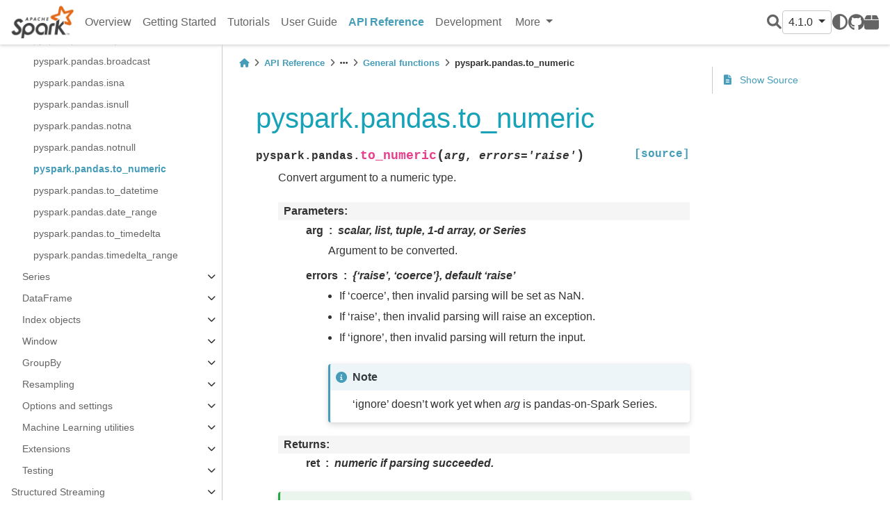

--- FILE ---
content_type: text/html
request_url: https://spark.incubator.apache.org/docs/latest/api/python/reference/pyspark.pandas/api/pyspark.pandas.to_numeric.html
body_size: 29104
content:


<!DOCTYPE html>


<html >

  <head>
    <meta charset="utf-8" />
    <meta name="viewport" content="width=device-width, initial-scale=1.0" /><meta name="generator" content="Docutils 0.17.1: http://docutils.sourceforge.net/" />

    <title>pyspark.pandas.to_numeric &#8212; PySpark 4.1.0 documentation</title>
  
  
  
  <script data-cfasync="false">
    document.documentElement.dataset.mode = localStorage.getItem("mode") || "";
    document.documentElement.dataset.theme = localStorage.getItem("theme") || "light";
  </script>
  
  <!-- Loaded before other Sphinx assets -->
  <link href="../../../_static/styles/theme.css?digest=e353d410970836974a52" rel="stylesheet" />
<link href="../../../_static/styles/bootstrap.css?digest=e353d410970836974a52" rel="stylesheet" />
<link href="../../../_static/styles/pydata-sphinx-theme.css?digest=e353d410970836974a52" rel="stylesheet" />

  
  <link href="../../../_static/vendor/fontawesome/6.1.2/css/all.min.css?digest=e353d410970836974a52" rel="stylesheet" />
  <link rel="preload" as="font" type="font/woff2" crossorigin href="../../../_static/vendor/fontawesome/6.1.2/webfonts/fa-solid-900.woff2" />
<link rel="preload" as="font" type="font/woff2" crossorigin href="../../../_static/vendor/fontawesome/6.1.2/webfonts/fa-brands-400.woff2" />
<link rel="preload" as="font" type="font/woff2" crossorigin href="../../../_static/vendor/fontawesome/6.1.2/webfonts/fa-regular-400.woff2" />

    <link rel="stylesheet" type="text/css" href="../../../_static/pygments.css" />
    <link rel="stylesheet" type="text/css" href="../../../_static/copybutton.css" />
    <link rel="stylesheet" type="text/css" href="../../../_static/css/pyspark.css" />
  
  <!-- Pre-loaded scripts that we'll load fully later -->
  <link rel="preload" as="script" href="../../../_static/scripts/bootstrap.js?digest=e353d410970836974a52" />
<link rel="preload" as="script" href="../../../_static/scripts/pydata-sphinx-theme.js?digest=e353d410970836974a52" />

    <script data-url_root="../../../" id="documentation_options" src="../../../_static/documentation_options.js"></script>
    <script src="../../../_static/jquery.js"></script>
    <script src="../../../_static/underscore.js"></script>
    <script src="../../../_static/doctools.js"></script>
    <script src="../../../_static/clipboard.min.js"></script>
    <script src="../../../_static/copybutton.js"></script>
    <script crossorigin="anonymous" integrity="sha256-Ae2Vz/4ePdIu6ZyI/5ZGsYnb+m0JlOmKPjt6XZ9JJkA=" src="https://cdnjs.cloudflare.com/ajax/libs/require.js/2.3.4/require.min.js"></script>
    <script>DOCUMENTATION_OPTIONS.pagename = 'reference/pyspark.pandas/api/pyspark.pandas.to_numeric';</script>
    <script>
        DOCUMENTATION_OPTIONS.theme_switcher_json_url = 'https://spark.apache.org/static/versions.json';
        DOCUMENTATION_OPTIONS.theme_switcher_version_match = '4.1.0';
        </script>
    <link rel="canonical" href="https://spark.apache.org/docs/latest/api/python/reference/pyspark.pandas/api/pyspark.pandas.to_numeric.html" />
    <link rel="search" title="Search" href="../../../search.html" />
    <link rel="next" title="pyspark.pandas.to_datetime" href="pyspark.pandas.to_datetime.html" />
    <link rel="prev" title="pyspark.pandas.notnull" href="pyspark.pandas.notnull.html" />
    <meta name="viewport" content="width=device-width, initial-scale=1" />
    <meta name="docsearch:language" content="None">
    

    <!-- Matomo -->
    <script type="text/javascript">
        var _paq = window._paq = window._paq || [];
        /* tracker methods like "setCustomDimension" should be called before "trackPageView" */
        _paq.push(["disableCookies"]);
        _paq.push(['trackPageView']);
        _paq.push(['enableLinkTracking']);
        (function() {
            var u="https://analytics.apache.org/";
            _paq.push(['setTrackerUrl', u+'matomo.php']);
            _paq.push(['setSiteId', '40']);
            var d=document, g=d.createElement('script'), s=d.getElementsByTagName('script')[0];
            g.async=true; g.src=u+'matomo.js'; s.parentNode.insertBefore(g,s);
        })();
    </script>
    <!-- End Matomo Code -->

  </head>
  
  
  <body data-bs-spy="scroll" data-bs-target=".bd-toc-nav" data-offset="180" data-bs-root-margin="0px 0px -60%" data-default-mode="">

  
  
  <a class="skip-link" href="#main-content">Skip to main content</a>
  
  <input type="checkbox"
          class="sidebar-toggle"
          name="__primary"
          id="__primary"/>
  <label class="overlay overlay-primary" for="__primary"></label>
  
  <input type="checkbox"
          class="sidebar-toggle"
          name="__secondary"
          id="__secondary"/>
  <label class="overlay overlay-secondary" for="__secondary"></label>
  
  <div class="search-button__wrapper">
    <div class="search-button__overlay"></div>
    <div class="search-button__search-container">
<form class="bd-search d-flex align-items-center"
      action="../../../search.html"
      method="get">
  <i class="fa-solid fa-magnifying-glass"></i>
  <input type="search"
         class="form-control"
         name="q"
         id="search-input"
         placeholder="Search the docs ..."
         aria-label="Search the docs ..."
         autocomplete="off"
         autocorrect="off"
         autocapitalize="off"
         spellcheck="false"/>
  <span class="search-button__kbd-shortcut"><kbd class="kbd-shortcut__modifier">Ctrl</kbd>+<kbd>K</kbd></span>
</form></div>
  </div>
  
    <nav class="bd-header navbar navbar-expand-lg bd-navbar">
<div class="bd-header__inner bd-page-width">
  <label class="sidebar-toggle primary-toggle" for="__primary">
    <span class="fa-solid fa-bars"></span>
  </label>
  
  <div class="navbar-header-items__start">
    
      <div class="navbar-item">
  

<a class="navbar-brand logo" href="../../../index.html">
  
  
  
  
    
    
      
    
    
    <img src="https://spark.apache.org/images/spark-logo.png" class="logo__image only-light" alt="Logo image"/>
    <script>document.write(`<img src="https://spark.apache.org/images/spark-logo-rev.svg" class="logo__image only-dark" alt="Logo image"/>`);</script>
  
  
</a></div>
    
  </div>
  
  
  <div class="col-lg-9 navbar-header-items">
    
    <div class="me-auto navbar-header-items__center">
      
        <div class="navbar-item"><nav class="navbar-nav">
  <p class="sidebar-header-items__title"
     role="heading"
     aria-level="1"
     aria-label="Site Navigation">
    Site Navigation
  </p>
  <ul class="bd-navbar-elements navbar-nav">
    
                    <li class="nav-item">
                      <a class="nav-link nav-internal" href="../../../index.html">
                        Overview
                      </a>
                    </li>
                

                    <li class="nav-item">
                      <a class="nav-link nav-internal" href="../../../getting_started/index.html">
                        Getting Started
                      </a>
                    </li>
                

                    <li class="nav-item">
                      <a class="nav-link nav-internal" href="../../../tutorial/index.html">
                        Tutorials
                      </a>
                    </li>
                

                    <li class="nav-item">
                      <a class="nav-link nav-internal" href="../../../user_guide/index.html">
                        User Guide
                      </a>
                    </li>
                

                    <li class="nav-item current active">
                      <a class="nav-link nav-internal" href="../../index.html">
                        API Reference
                      </a>
                    </li>
                

                    <li class="nav-item">
                      <a class="nav-link nav-internal" href="../../../development/index.html">
                        Development
                      </a>
                    </li>
                
            <div class="nav-item dropdown">
                <button class="btn dropdown-toggle nav-item" type="button" data-bs-toggle="dropdown" aria-haspopup="true" aria-expanded="false">
                    More
                </button>
                <div class="dropdown-menu">
                    
                    <li class="nav-item">
                      <a class="nav-link nav-internal" href="../../../migration_guide/index.html">
                        Migration Guides
                      </a>
                    </li>
                
                </div>
            </div>
            
  </ul>
</nav></div>
      
    </div>
    
    
    <div class="navbar-header-items__end">
      
        <div class="navbar-item navbar-persistent--container">
          
<script>
document.write(`
  <button class="btn btn-sm navbar-btn search-button search-button__button" title="Search" aria-label="Search" data-bs-placement="bottom" data-bs-toggle="tooltip">
    <i class="fa-solid fa-magnifying-glass"></i>
  </button>
`);
</script>
        </div>
      
      
        <div class="navbar-item">
<script>
document.write(`
  <div class="version-switcher__container dropdown">
    <button type="button" class="version-switcher__button btn btn-sm navbar-btn dropdown-toggle" data-bs-toggle="dropdown">
      4.1.0  <!-- this text may get changed later by javascript -->
      <span class="caret"></span>
    </button>
    <div class="version-switcher__menu dropdown-menu list-group-flush py-0">
    <!-- dropdown will be populated by javascript on page load -->
    </div>
  </div>
`);
</script></div>
      
        <div class="navbar-item">
<script>
document.write(`
  <button class="theme-switch-button btn btn-sm btn-outline-primary navbar-btn rounded-circle" title="light/dark" aria-label="light/dark" data-bs-placement="bottom" data-bs-toggle="tooltip">
    <span class="theme-switch" data-mode="light"><i class="fa-solid fa-sun"></i></span>
    <span class="theme-switch" data-mode="dark"><i class="fa-solid fa-moon"></i></span>
    <span class="theme-switch" data-mode="auto"><i class="fa-solid fa-circle-half-stroke"></i></span>
  </button>
`);
</script></div>
      
        <div class="navbar-item"><ul class="navbar-icon-links navbar-nav"
    aria-label="Icon Links">
        <li class="nav-item">
          
          
          
          
          
          
          
          
          <a href="https://github.com/apache/spark" title="GitHub" class="nav-link" rel="noopener" target="_blank" data-bs-toggle="tooltip" data-bs-placement="bottom"><span><i class="fa-brands fa-github"></i></span>
            <label class="sr-only">GitHub</label></a>
        </li>
        <li class="nav-item">
          
          
          
          
          
          
          
          
          <a href="https://pypi.org/project/pyspark" title="PyPI" class="nav-link" rel="noopener" target="_blank" data-bs-toggle="tooltip" data-bs-placement="bottom"><span><i class="fa-solid fa-box"></i></span>
            <label class="sr-only">PyPI</label></a>
        </li>
</ul></div>
      
    </div>
    
  </div>
  
  
    <div class="navbar-persistent--mobile">
<script>
document.write(`
  <button class="btn btn-sm navbar-btn search-button search-button__button" title="Search" aria-label="Search" data-bs-placement="bottom" data-bs-toggle="tooltip">
    <i class="fa-solid fa-magnifying-glass"></i>
  </button>
`);
</script>
    </div>
  

  
    <label class="sidebar-toggle secondary-toggle" for="__secondary">
      <span class="fa-solid fa-outdent"></span>
    </label>
  
</div>

    </nav>
  
  <div class="bd-container">
    <div class="bd-container__inner bd-page-width">
      
      <div class="bd-sidebar-primary bd-sidebar">
        

  
  <div class="sidebar-header-items sidebar-primary__section">
    
    
      <div class="sidebar-header-items__center">
        
          <div class="navbar-item"><nav class="navbar-nav">
  <p class="sidebar-header-items__title"
     role="heading"
     aria-level="1"
     aria-label="Site Navigation">
    Site Navigation
  </p>
  <ul class="bd-navbar-elements navbar-nav">
    
                    <li class="nav-item">
                      <a class="nav-link nav-internal" href="../../../index.html">
                        Overview
                      </a>
                    </li>
                

                    <li class="nav-item">
                      <a class="nav-link nav-internal" href="../../../getting_started/index.html">
                        Getting Started
                      </a>
                    </li>
                

                    <li class="nav-item">
                      <a class="nav-link nav-internal" href="../../../tutorial/index.html">
                        Tutorials
                      </a>
                    </li>
                

                    <li class="nav-item">
                      <a class="nav-link nav-internal" href="../../../user_guide/index.html">
                        User Guide
                      </a>
                    </li>
                

                    <li class="nav-item current active">
                      <a class="nav-link nav-internal" href="../../index.html">
                        API Reference
                      </a>
                    </li>
                

                    <li class="nav-item">
                      <a class="nav-link nav-internal" href="../../../development/index.html">
                        Development
                      </a>
                    </li>
                
            <div class="nav-item dropdown">
                <button class="btn dropdown-toggle nav-item" type="button" data-bs-toggle="dropdown" aria-haspopup="true" aria-expanded="false">
                    More
                </button>
                <div class="dropdown-menu">
                    
                    <li class="nav-item">
                      <a class="nav-link nav-internal" href="../../../migration_guide/index.html">
                        Migration Guides
                      </a>
                    </li>
                
                </div>
            </div>
            
  </ul>
</nav></div>
        
      </div>
    
    
    
      <div class="sidebar-header-items__end">
        
          <div class="navbar-item">
<script>
document.write(`
  <div class="version-switcher__container dropdown">
    <button type="button" class="version-switcher__button btn btn-sm navbar-btn dropdown-toggle" data-bs-toggle="dropdown">
      4.1.0  <!-- this text may get changed later by javascript -->
      <span class="caret"></span>
    </button>
    <div class="version-switcher__menu dropdown-menu list-group-flush py-0">
    <!-- dropdown will be populated by javascript on page load -->
    </div>
  </div>
`);
</script></div>
        
          <div class="navbar-item">
<script>
document.write(`
  <button class="theme-switch-button btn btn-sm btn-outline-primary navbar-btn rounded-circle" title="light/dark" aria-label="light/dark" data-bs-placement="bottom" data-bs-toggle="tooltip">
    <span class="theme-switch" data-mode="light"><i class="fa-solid fa-sun"></i></span>
    <span class="theme-switch" data-mode="dark"><i class="fa-solid fa-moon"></i></span>
    <span class="theme-switch" data-mode="auto"><i class="fa-solid fa-circle-half-stroke"></i></span>
  </button>
`);
</script></div>
        
          <div class="navbar-item"><ul class="navbar-icon-links navbar-nav"
    aria-label="Icon Links">
        <li class="nav-item">
          
          
          
          
          
          
          
          
          <a href="https://github.com/apache/spark" title="GitHub" class="nav-link" rel="noopener" target="_blank" data-bs-toggle="tooltip" data-bs-placement="bottom"><span><i class="fa-brands fa-github"></i></span>
            <label class="sr-only">GitHub</label></a>
        </li>
        <li class="nav-item">
          
          
          
          
          
          
          
          
          <a href="https://pypi.org/project/pyspark" title="PyPI" class="nav-link" rel="noopener" target="_blank" data-bs-toggle="tooltip" data-bs-placement="bottom"><span><i class="fa-solid fa-box"></i></span>
            <label class="sr-only">PyPI</label></a>
        </li>
</ul></div>
        
      </div>
    
  </div>
  
    <div class="sidebar-primary-items__start sidebar-primary__section">
        <div class="sidebar-primary-item"><nav class="bd-docs-nav bd-links"
     aria-label="Section Navigation">
  <p class="bd-links__title" role="heading" aria-level="1">Section Navigation</p>
  <div class="bd-toc-item navbar-nav"><ul class="current nav bd-sidenav">
<li class="toctree-l1 has-children"><a class="reference internal" href="../../pyspark.sql/index.html">Spark SQL</a><input class="toctree-checkbox" id="toctree-checkbox-1" name="toctree-checkbox-1" type="checkbox"/><label class="toctree-toggle" for="toctree-checkbox-1"><i class="fa-solid fa-chevron-down"></i></label><ul>
<li class="toctree-l2 has-children"><a class="reference internal" href="../../pyspark.sql/core_classes.html">Core Classes</a><input class="toctree-checkbox" id="toctree-checkbox-2" name="toctree-checkbox-2" type="checkbox"/><label class="toctree-toggle" for="toctree-checkbox-2"><i class="fa-solid fa-chevron-down"></i></label><ul>
<li class="toctree-l3"><a class="reference internal" href="../../pyspark.sql/api/pyspark.sql.SparkSession.html">pyspark.sql.SparkSession</a></li>
<li class="toctree-l3"><a class="reference internal" href="../../pyspark.sql/api/pyspark.sql.Catalog.html">pyspark.sql.Catalog</a></li>
<li class="toctree-l3"><a class="reference internal" href="../../pyspark.sql/api/pyspark.sql.DataFrame.html">pyspark.sql.DataFrame</a></li>
<li class="toctree-l3"><a class="reference internal" href="../../pyspark.sql/api/pyspark.sql.Column.html">pyspark.sql.Column</a></li>
<li class="toctree-l3"><a class="reference internal" href="../../pyspark.sql/api/pyspark.sql.Observation.html">pyspark.sql.Observation</a></li>
<li class="toctree-l3"><a class="reference internal" href="../../pyspark.sql/api/pyspark.sql.Row.html">pyspark.sql.Row</a></li>
<li class="toctree-l3"><a class="reference internal" href="../../pyspark.sql/api/pyspark.sql.GroupedData.html">pyspark.sql.GroupedData</a></li>
<li class="toctree-l3"><a class="reference internal" href="../../pyspark.sql/api/pyspark.sql.PandasCogroupedOps.html">pyspark.sql.PandasCogroupedOps</a></li>
<li class="toctree-l3"><a class="reference internal" href="../../pyspark.sql/api/pyspark.sql.DataFrameNaFunctions.html">pyspark.sql.DataFrameNaFunctions</a></li>
<li class="toctree-l3"><a class="reference internal" href="../../pyspark.sql/api/pyspark.sql.DataFrameStatFunctions.html">pyspark.sql.DataFrameStatFunctions</a></li>
<li class="toctree-l3"><a class="reference internal" href="../../pyspark.sql/api/pyspark.sql.Window.html">pyspark.sql.Window</a></li>
<li class="toctree-l3"><a class="reference internal" href="../../pyspark.sql/api/pyspark.sql.DataFrameReader.html">pyspark.sql.DataFrameReader</a></li>
<li class="toctree-l3"><a class="reference internal" href="../../pyspark.sql/api/pyspark.sql.DataFrameWriter.html">pyspark.sql.DataFrameWriter</a></li>
<li class="toctree-l3"><a class="reference internal" href="../../pyspark.sql/api/pyspark.sql.DataFrameWriterV2.html">pyspark.sql.DataFrameWriterV2</a></li>
<li class="toctree-l3"><a class="reference internal" href="../../pyspark.sql/api/pyspark.sql.UDFRegistration.html">pyspark.sql.UDFRegistration</a></li>
<li class="toctree-l3"><a class="reference internal" href="../../pyspark.sql/api/pyspark.sql.UDTFRegistration.html">pyspark.sql.UDTFRegistration</a></li>
<li class="toctree-l3"><a class="reference internal" href="../../pyspark.sql/api/pyspark.sql.udf.UserDefinedFunction.html">pyspark.sql.udf.UserDefinedFunction</a></li>
<li class="toctree-l3"><a class="reference internal" href="../../pyspark.sql/api/pyspark.sql.udtf.UserDefinedTableFunction.html">pyspark.sql.udtf.UserDefinedTableFunction</a></li>
<li class="toctree-l3"><a class="reference internal" href="../../pyspark.sql/api/pyspark.sql.datasource.DataSource.html">pyspark.sql.datasource.DataSource</a></li>
<li class="toctree-l3"><a class="reference internal" href="../../pyspark.sql/api/pyspark.sql.datasource.DataSourceReader.html">pyspark.sql.datasource.DataSourceReader</a></li>
<li class="toctree-l3"><a class="reference internal" href="../../pyspark.sql/api/pyspark.sql.datasource.DataSourceStreamReader.html">pyspark.sql.datasource.DataSourceStreamReader</a></li>
<li class="toctree-l3"><a class="reference internal" href="../../pyspark.sql/api/pyspark.sql.datasource.DataSourceWriter.html">pyspark.sql.datasource.DataSourceWriter</a></li>
<li class="toctree-l3"><a class="reference internal" href="../../pyspark.sql/api/pyspark.sql.datasource.DataSourceRegistration.html">pyspark.sql.datasource.DataSourceRegistration</a></li>
<li class="toctree-l3"><a class="reference internal" href="../../pyspark.sql/api/pyspark.sql.datasource.InputPartition.html">pyspark.sql.datasource.InputPartition</a></li>
<li class="toctree-l3"><a class="reference internal" href="../../pyspark.sql/api/pyspark.sql.datasource.WriterCommitMessage.html">pyspark.sql.datasource.WriterCommitMessage</a></li>
<li class="toctree-l3"><a class="reference internal" href="../../pyspark.sql/api/pyspark.sql.tvf.TableValuedFunction.html">pyspark.sql.tvf.TableValuedFunction</a></li>
<li class="toctree-l3"><a class="reference internal" href="../../pyspark.sql/api/pyspark.sql.VariantVal.html">pyspark.sql.VariantVal</a></li>
<li class="toctree-l3"><a class="reference internal" href="../../pyspark.sql/api/pyspark.sql.table_arg.TableArg.html">pyspark.sql.table_arg.TableArg</a></li>
</ul>
</li>
<li class="toctree-l2 has-children"><a class="reference internal" href="../../pyspark.sql/spark_session.html">Spark Session</a><input class="toctree-checkbox" id="toctree-checkbox-3" name="toctree-checkbox-3" type="checkbox"/><label class="toctree-toggle" for="toctree-checkbox-3"><i class="fa-solid fa-chevron-down"></i></label><ul>
<li class="toctree-l3"><a class="reference internal" href="../../pyspark.sql/api/pyspark.sql.SparkSession.active.html">pyspark.sql.SparkSession.active</a></li>
<li class="toctree-l3"><a class="reference internal" href="../../pyspark.sql/api/pyspark.sql.SparkSession.builder.appName.html">pyspark.sql.SparkSession.builder.appName</a></li>
<li class="toctree-l3"><a class="reference internal" href="../../pyspark.sql/api/pyspark.sql.SparkSession.builder.config.html">pyspark.sql.SparkSession.builder.config</a></li>
<li class="toctree-l3"><a class="reference internal" href="../../pyspark.sql/api/pyspark.sql.SparkSession.builder.enableHiveSupport.html">pyspark.sql.SparkSession.builder.enableHiveSupport</a></li>
<li class="toctree-l3"><a class="reference internal" href="../../pyspark.sql/api/pyspark.sql.SparkSession.builder.getOrCreate.html">pyspark.sql.SparkSession.builder.getOrCreate</a></li>
<li class="toctree-l3"><a class="reference internal" href="../../pyspark.sql/api/pyspark.sql.SparkSession.builder.master.html">pyspark.sql.SparkSession.builder.master</a></li>
<li class="toctree-l3"><a class="reference internal" href="../../pyspark.sql/api/pyspark.sql.SparkSession.builder.remote.html">pyspark.sql.SparkSession.builder.remote</a></li>
<li class="toctree-l3"><a class="reference internal" href="../../pyspark.sql/api/pyspark.sql.SparkSession.addArtifact.html">pyspark.sql.SparkSession.addArtifact</a></li>
<li class="toctree-l3"><a class="reference internal" href="../../pyspark.sql/api/pyspark.sql.SparkSession.addArtifacts.html">pyspark.sql.SparkSession.addArtifacts</a></li>
<li class="toctree-l3"><a class="reference internal" href="../../pyspark.sql/api/pyspark.sql.SparkSession.addTag.html">pyspark.sql.SparkSession.addTag</a></li>
<li class="toctree-l3"><a class="reference internal" href="../../pyspark.sql/api/pyspark.sql.SparkSession.catalog.html">pyspark.sql.SparkSession.catalog</a></li>
<li class="toctree-l3"><a class="reference internal" href="../../pyspark.sql/api/pyspark.sql.SparkSession.clearTags.html">pyspark.sql.SparkSession.clearTags</a></li>
<li class="toctree-l3"><a class="reference internal" href="../../pyspark.sql/api/pyspark.sql.SparkSession.conf.html">pyspark.sql.SparkSession.conf</a></li>
<li class="toctree-l3"><a class="reference internal" href="../../pyspark.sql/api/pyspark.sql.SparkSession.createDataFrame.html">pyspark.sql.SparkSession.createDataFrame</a></li>
<li class="toctree-l3"><a class="reference internal" href="../../pyspark.sql/api/pyspark.sql.SparkSession.dataSource.html">pyspark.sql.SparkSession.dataSource</a></li>
<li class="toctree-l3"><a class="reference internal" href="../../pyspark.sql/api/pyspark.sql.SparkSession.getActiveSession.html">pyspark.sql.SparkSession.getActiveSession</a></li>
<li class="toctree-l3"><a class="reference internal" href="../../pyspark.sql/api/pyspark.sql.SparkSession.getTags.html">pyspark.sql.SparkSession.getTags</a></li>
<li class="toctree-l3"><a class="reference internal" href="../../pyspark.sql/api/pyspark.sql.SparkSession.interruptAll.html">pyspark.sql.SparkSession.interruptAll</a></li>
<li class="toctree-l3"><a class="reference internal" href="../../pyspark.sql/api/pyspark.sql.SparkSession.interruptOperation.html">pyspark.sql.SparkSession.interruptOperation</a></li>
<li class="toctree-l3"><a class="reference internal" href="../../pyspark.sql/api/pyspark.sql.SparkSession.interruptTag.html">pyspark.sql.SparkSession.interruptTag</a></li>
<li class="toctree-l3"><a class="reference internal" href="../../pyspark.sql/api/pyspark.sql.SparkSession.newSession.html">pyspark.sql.SparkSession.newSession</a></li>
<li class="toctree-l3"><a class="reference internal" href="../../pyspark.sql/api/pyspark.sql.SparkSession.profile.html">pyspark.sql.SparkSession.profile</a></li>
<li class="toctree-l3"><a class="reference internal" href="../../pyspark.sql/api/pyspark.sql.SparkSession.removeTag.html">pyspark.sql.SparkSession.removeTag</a></li>
<li class="toctree-l3"><a class="reference internal" href="../../pyspark.sql/api/pyspark.sql.SparkSession.range.html">pyspark.sql.SparkSession.range</a></li>
<li class="toctree-l3"><a class="reference internal" href="../../pyspark.sql/api/pyspark.sql.SparkSession.read.html">pyspark.sql.SparkSession.read</a></li>
<li class="toctree-l3"><a class="reference internal" href="../../pyspark.sql/api/pyspark.sql.SparkSession.readStream.html">pyspark.sql.SparkSession.readStream</a></li>
<li class="toctree-l3"><a class="reference internal" href="../../pyspark.sql/api/pyspark.sql.SparkSession.sparkContext.html">pyspark.sql.SparkSession.sparkContext</a></li>
<li class="toctree-l3"><a class="reference internal" href="../../pyspark.sql/api/pyspark.sql.SparkSession.sql.html">pyspark.sql.SparkSession.sql</a></li>
<li class="toctree-l3"><a class="reference internal" href="../../pyspark.sql/api/pyspark.sql.SparkSession.stop.html">pyspark.sql.SparkSession.stop</a></li>
<li class="toctree-l3"><a class="reference internal" href="../../pyspark.sql/api/pyspark.sql.SparkSession.streams.html">pyspark.sql.SparkSession.streams</a></li>
<li class="toctree-l3"><a class="reference internal" href="../../pyspark.sql/api/pyspark.sql.SparkSession.table.html">pyspark.sql.SparkSession.table</a></li>
<li class="toctree-l3"><a class="reference internal" href="../../pyspark.sql/api/pyspark.sql.SparkSession.tvf.html">pyspark.sql.SparkSession.tvf</a></li>
<li class="toctree-l3"><a class="reference internal" href="../../pyspark.sql/api/pyspark.sql.SparkSession.udf.html">pyspark.sql.SparkSession.udf</a></li>
<li class="toctree-l3"><a class="reference internal" href="../../pyspark.sql/api/pyspark.sql.SparkSession.udtf.html">pyspark.sql.SparkSession.udtf</a></li>
<li class="toctree-l3"><a class="reference internal" href="../../pyspark.sql/api/pyspark.sql.SparkSession.version.html">pyspark.sql.SparkSession.version</a></li>
<li class="toctree-l3"><a class="reference internal" href="../../pyspark.sql/api/pyspark.sql.is_remote.html">pyspark.sql.is_remote</a></li>
<li class="toctree-l3"><a class="reference internal" href="../../pyspark.sql/api/pyspark.sql.SparkSession.builder.create.html">pyspark.sql.SparkSession.builder.create</a></li>
<li class="toctree-l3"><a class="reference internal" href="../../pyspark.sql/api/pyspark.sql.SparkSession.clearProgressHandlers.html">pyspark.sql.SparkSession.clearProgressHandlers</a></li>
<li class="toctree-l3"><a class="reference internal" href="../../pyspark.sql/api/pyspark.sql.SparkSession.client.html">pyspark.sql.SparkSession.client</a></li>
<li class="toctree-l3"><a class="reference internal" href="../../pyspark.sql/api/pyspark.sql.SparkSession.copyFromLocalToFs.html">pyspark.sql.SparkSession.copyFromLocalToFs</a></li>
<li class="toctree-l3"><a class="reference internal" href="../../pyspark.sql/api/pyspark.sql.SparkSession.registerProgressHandler.html">pyspark.sql.SparkSession.registerProgressHandler</a></li>
<li class="toctree-l3"><a class="reference internal" href="../../pyspark.sql/api/pyspark.sql.SparkSession.removeProgressHandler.html">pyspark.sql.SparkSession.removeProgressHandler</a></li>
</ul>
</li>
<li class="toctree-l2 has-children"><a class="reference internal" href="../../pyspark.sql/configuration.html">Configuration</a><input class="toctree-checkbox" id="toctree-checkbox-4" name="toctree-checkbox-4" type="checkbox"/><label class="toctree-toggle" for="toctree-checkbox-4"><i class="fa-solid fa-chevron-down"></i></label><ul>
<li class="toctree-l3"><a class="reference internal" href="../../pyspark.sql/api/pyspark.sql.conf.RuntimeConfig.html">pyspark.sql.conf.RuntimeConfig</a></li>
</ul>
</li>
<li class="toctree-l2 has-children"><a class="reference internal" href="../../pyspark.sql/io.html">Input/Output</a><input class="toctree-checkbox" id="toctree-checkbox-5" name="toctree-checkbox-5" type="checkbox"/><label class="toctree-toggle" for="toctree-checkbox-5"><i class="fa-solid fa-chevron-down"></i></label><ul>
<li class="toctree-l3"><a class="reference internal" href="../../pyspark.sql/api/pyspark.sql.DataFrameReader.csv.html">pyspark.sql.DataFrameReader.csv</a></li>
<li class="toctree-l3"><a class="reference internal" href="../../pyspark.sql/api/pyspark.sql.DataFrameReader.format.html">pyspark.sql.DataFrameReader.format</a></li>
<li class="toctree-l3"><a class="reference internal" href="../../pyspark.sql/api/pyspark.sql.DataFrameReader.jdbc.html">pyspark.sql.DataFrameReader.jdbc</a></li>
<li class="toctree-l3"><a class="reference internal" href="../../pyspark.sql/api/pyspark.sql.DataFrameReader.json.html">pyspark.sql.DataFrameReader.json</a></li>
<li class="toctree-l3"><a class="reference internal" href="../../pyspark.sql/api/pyspark.sql.DataFrameReader.load.html">pyspark.sql.DataFrameReader.load</a></li>
<li class="toctree-l3"><a class="reference internal" href="../../pyspark.sql/api/pyspark.sql.DataFrameReader.option.html">pyspark.sql.DataFrameReader.option</a></li>
<li class="toctree-l3"><a class="reference internal" href="../../pyspark.sql/api/pyspark.sql.DataFrameReader.options.html">pyspark.sql.DataFrameReader.options</a></li>
<li class="toctree-l3"><a class="reference internal" href="../../pyspark.sql/api/pyspark.sql.DataFrameReader.orc.html">pyspark.sql.DataFrameReader.orc</a></li>
<li class="toctree-l3"><a class="reference internal" href="../../pyspark.sql/api/pyspark.sql.DataFrameReader.parquet.html">pyspark.sql.DataFrameReader.parquet</a></li>
<li class="toctree-l3"><a class="reference internal" href="../../pyspark.sql/api/pyspark.sql.DataFrameReader.schema.html">pyspark.sql.DataFrameReader.schema</a></li>
<li class="toctree-l3"><a class="reference internal" href="../../pyspark.sql/api/pyspark.sql.DataFrameReader.table.html">pyspark.sql.DataFrameReader.table</a></li>
<li class="toctree-l3"><a class="reference internal" href="../../pyspark.sql/api/pyspark.sql.DataFrameReader.text.html">pyspark.sql.DataFrameReader.text</a></li>
<li class="toctree-l3"><a class="reference internal" href="../../pyspark.sql/api/pyspark.sql.DataFrameWriter.bucketBy.html">pyspark.sql.DataFrameWriter.bucketBy</a></li>
<li class="toctree-l3"><a class="reference internal" href="../../pyspark.sql/api/pyspark.sql.DataFrameWriter.csv.html">pyspark.sql.DataFrameWriter.csv</a></li>
<li class="toctree-l3"><a class="reference internal" href="../../pyspark.sql/api/pyspark.sql.DataFrameWriter.format.html">pyspark.sql.DataFrameWriter.format</a></li>
<li class="toctree-l3"><a class="reference internal" href="../../pyspark.sql/api/pyspark.sql.DataFrameWriter.insertInto.html">pyspark.sql.DataFrameWriter.insertInto</a></li>
<li class="toctree-l3"><a class="reference internal" href="../../pyspark.sql/api/pyspark.sql.DataFrameWriter.jdbc.html">pyspark.sql.DataFrameWriter.jdbc</a></li>
<li class="toctree-l3"><a class="reference internal" href="../../pyspark.sql/api/pyspark.sql.DataFrameWriter.json.html">pyspark.sql.DataFrameWriter.json</a></li>
<li class="toctree-l3"><a class="reference internal" href="../../pyspark.sql/api/pyspark.sql.DataFrameWriter.mode.html">pyspark.sql.DataFrameWriter.mode</a></li>
<li class="toctree-l3"><a class="reference internal" href="../../pyspark.sql/api/pyspark.sql.DataFrameWriter.option.html">pyspark.sql.DataFrameWriter.option</a></li>
<li class="toctree-l3"><a class="reference internal" href="../../pyspark.sql/api/pyspark.sql.DataFrameWriter.options.html">pyspark.sql.DataFrameWriter.options</a></li>
<li class="toctree-l3"><a class="reference internal" href="../../pyspark.sql/api/pyspark.sql.DataFrameWriter.orc.html">pyspark.sql.DataFrameWriter.orc</a></li>
<li class="toctree-l3"><a class="reference internal" href="../../pyspark.sql/api/pyspark.sql.DataFrameWriter.parquet.html">pyspark.sql.DataFrameWriter.parquet</a></li>
<li class="toctree-l3"><a class="reference internal" href="../../pyspark.sql/api/pyspark.sql.DataFrameWriter.partitionBy.html">pyspark.sql.DataFrameWriter.partitionBy</a></li>
<li class="toctree-l3"><a class="reference internal" href="../../pyspark.sql/api/pyspark.sql.DataFrameWriter.save.html">pyspark.sql.DataFrameWriter.save</a></li>
<li class="toctree-l3"><a class="reference internal" href="../../pyspark.sql/api/pyspark.sql.DataFrameWriter.saveAsTable.html">pyspark.sql.DataFrameWriter.saveAsTable</a></li>
<li class="toctree-l3"><a class="reference internal" href="../../pyspark.sql/api/pyspark.sql.DataFrameWriter.sortBy.html">pyspark.sql.DataFrameWriter.sortBy</a></li>
<li class="toctree-l3"><a class="reference internal" href="../../pyspark.sql/api/pyspark.sql.DataFrameWriter.text.html">pyspark.sql.DataFrameWriter.text</a></li>
<li class="toctree-l3"><a class="reference internal" href="../../pyspark.sql/api/pyspark.sql.DataFrameWriterV2.using.html">pyspark.sql.DataFrameWriterV2.using</a></li>
<li class="toctree-l3"><a class="reference internal" href="../../pyspark.sql/api/pyspark.sql.DataFrameWriterV2.option.html">pyspark.sql.DataFrameWriterV2.option</a></li>
<li class="toctree-l3"><a class="reference internal" href="../../pyspark.sql/api/pyspark.sql.DataFrameWriterV2.options.html">pyspark.sql.DataFrameWriterV2.options</a></li>
<li class="toctree-l3"><a class="reference internal" href="../../pyspark.sql/api/pyspark.sql.DataFrameWriterV2.tableProperty.html">pyspark.sql.DataFrameWriterV2.tableProperty</a></li>
<li class="toctree-l3"><a class="reference internal" href="../../pyspark.sql/api/pyspark.sql.DataFrameWriterV2.partitionedBy.html">pyspark.sql.DataFrameWriterV2.partitionedBy</a></li>
<li class="toctree-l3"><a class="reference internal" href="../../pyspark.sql/api/pyspark.sql.DataFrameWriterV2.create.html">pyspark.sql.DataFrameWriterV2.create</a></li>
<li class="toctree-l3"><a class="reference internal" href="../../pyspark.sql/api/pyspark.sql.DataFrameWriterV2.replace.html">pyspark.sql.DataFrameWriterV2.replace</a></li>
<li class="toctree-l3"><a class="reference internal" href="../../pyspark.sql/api/pyspark.sql.DataFrameWriterV2.createOrReplace.html">pyspark.sql.DataFrameWriterV2.createOrReplace</a></li>
<li class="toctree-l3"><a class="reference internal" href="../../pyspark.sql/api/pyspark.sql.DataFrameWriterV2.append.html">pyspark.sql.DataFrameWriterV2.append</a></li>
<li class="toctree-l3"><a class="reference internal" href="../../pyspark.sql/api/pyspark.sql.DataFrameWriterV2.overwrite.html">pyspark.sql.DataFrameWriterV2.overwrite</a></li>
<li class="toctree-l3"><a class="reference internal" href="../../pyspark.sql/api/pyspark.sql.DataFrameWriterV2.overwritePartitions.html">pyspark.sql.DataFrameWriterV2.overwritePartitions</a></li>
<li class="toctree-l3"><a class="reference internal" href="../../pyspark.sql/api/pyspark.sql.MergeIntoWriter.whenMatched.html">pyspark.sql.MergeIntoWriter.whenMatched</a></li>
<li class="toctree-l3"><a class="reference internal" href="../../pyspark.sql/api/pyspark.sql.MergeIntoWriter.whenNotMatched.html">pyspark.sql.MergeIntoWriter.whenNotMatched</a></li>
<li class="toctree-l3"><a class="reference internal" href="../../pyspark.sql/api/pyspark.sql.MergeIntoWriter.whenNotMatchedBySource.html">pyspark.sql.MergeIntoWriter.whenNotMatchedBySource</a></li>
<li class="toctree-l3"><a class="reference internal" href="../../pyspark.sql/api/pyspark.sql.MergeIntoWriter.withSchemaEvolution.html">pyspark.sql.MergeIntoWriter.withSchemaEvolution</a></li>
<li class="toctree-l3"><a class="reference internal" href="../../pyspark.sql/api/pyspark.sql.MergeIntoWriter.merge.html">pyspark.sql.MergeIntoWriter.merge</a></li>
</ul>
</li>
<li class="toctree-l2 has-children"><a class="reference internal" href="../../pyspark.sql/dataframe.html">DataFrame</a><input class="toctree-checkbox" id="toctree-checkbox-6" name="toctree-checkbox-6" type="checkbox"/><label class="toctree-toggle" for="toctree-checkbox-6"><i class="fa-solid fa-chevron-down"></i></label><ul>
<li class="toctree-l3"><a class="reference internal" href="../../pyspark.sql/api/pyspark.sql.DataFrame.__getattr__.html">pyspark.sql.DataFrame.__getattr__</a></li>
<li class="toctree-l3"><a class="reference internal" href="../../pyspark.sql/api/pyspark.sql.DataFrame.__getitem__.html">pyspark.sql.DataFrame.__getitem__</a></li>
<li class="toctree-l3"><a class="reference internal" href="../../pyspark.sql/api/pyspark.sql.DataFrame.agg.html">pyspark.sql.DataFrame.agg</a></li>
<li class="toctree-l3"><a class="reference internal" href="../../pyspark.sql/api/pyspark.sql.DataFrame.alias.html">pyspark.sql.DataFrame.alias</a></li>
<li class="toctree-l3"><a class="reference internal" href="../../pyspark.sql/api/pyspark.sql.DataFrame.approxQuantile.html">pyspark.sql.DataFrame.approxQuantile</a></li>
<li class="toctree-l3"><a class="reference internal" href="../../pyspark.sql/api/pyspark.sql.DataFrame.asTable.html">pyspark.sql.DataFrame.asTable</a></li>
<li class="toctree-l3"><a class="reference internal" href="../../pyspark.sql/api/pyspark.sql.DataFrame.cache.html">pyspark.sql.DataFrame.cache</a></li>
<li class="toctree-l3"><a class="reference internal" href="../../pyspark.sql/api/pyspark.sql.DataFrame.checkpoint.html">pyspark.sql.DataFrame.checkpoint</a></li>
<li class="toctree-l3"><a class="reference internal" href="../../pyspark.sql/api/pyspark.sql.DataFrame.coalesce.html">pyspark.sql.DataFrame.coalesce</a></li>
<li class="toctree-l3"><a class="reference internal" href="../../pyspark.sql/api/pyspark.sql.DataFrame.colRegex.html">pyspark.sql.DataFrame.colRegex</a></li>
<li class="toctree-l3"><a class="reference internal" href="../../pyspark.sql/api/pyspark.sql.DataFrame.collect.html">pyspark.sql.DataFrame.collect</a></li>
<li class="toctree-l3"><a class="reference internal" href="../../pyspark.sql/api/pyspark.sql.DataFrame.columns.html">pyspark.sql.DataFrame.columns</a></li>
<li class="toctree-l3"><a class="reference internal" href="../../pyspark.sql/api/pyspark.sql.DataFrame.corr.html">pyspark.sql.DataFrame.corr</a></li>
<li class="toctree-l3"><a class="reference internal" href="../../pyspark.sql/api/pyspark.sql.DataFrame.count.html">pyspark.sql.DataFrame.count</a></li>
<li class="toctree-l3"><a class="reference internal" href="../../pyspark.sql/api/pyspark.sql.DataFrame.cov.html">pyspark.sql.DataFrame.cov</a></li>
<li class="toctree-l3"><a class="reference internal" href="../../pyspark.sql/api/pyspark.sql.DataFrame.createGlobalTempView.html">pyspark.sql.DataFrame.createGlobalTempView</a></li>
<li class="toctree-l3"><a class="reference internal" href="../../pyspark.sql/api/pyspark.sql.DataFrame.createOrReplaceGlobalTempView.html">pyspark.sql.DataFrame.createOrReplaceGlobalTempView</a></li>
<li class="toctree-l3"><a class="reference internal" href="../../pyspark.sql/api/pyspark.sql.DataFrame.createOrReplaceTempView.html">pyspark.sql.DataFrame.createOrReplaceTempView</a></li>
<li class="toctree-l3"><a class="reference internal" href="../../pyspark.sql/api/pyspark.sql.DataFrame.createTempView.html">pyspark.sql.DataFrame.createTempView</a></li>
<li class="toctree-l3"><a class="reference internal" href="../../pyspark.sql/api/pyspark.sql.DataFrame.crossJoin.html">pyspark.sql.DataFrame.crossJoin</a></li>
<li class="toctree-l3"><a class="reference internal" href="../../pyspark.sql/api/pyspark.sql.DataFrame.crosstab.html">pyspark.sql.DataFrame.crosstab</a></li>
<li class="toctree-l3"><a class="reference internal" href="../../pyspark.sql/api/pyspark.sql.DataFrame.cube.html">pyspark.sql.DataFrame.cube</a></li>
<li class="toctree-l3"><a class="reference internal" href="../../pyspark.sql/api/pyspark.sql.DataFrame.describe.html">pyspark.sql.DataFrame.describe</a></li>
<li class="toctree-l3"><a class="reference internal" href="../../pyspark.sql/api/pyspark.sql.DataFrame.distinct.html">pyspark.sql.DataFrame.distinct</a></li>
<li class="toctree-l3"><a class="reference internal" href="../../pyspark.sql/api/pyspark.sql.DataFrame.drop.html">pyspark.sql.DataFrame.drop</a></li>
<li class="toctree-l3"><a class="reference internal" href="../../pyspark.sql/api/pyspark.sql.DataFrame.dropDuplicates.html">pyspark.sql.DataFrame.dropDuplicates</a></li>
<li class="toctree-l3"><a class="reference internal" href="../../pyspark.sql/api/pyspark.sql.DataFrame.dropDuplicatesWithinWatermark.html">pyspark.sql.DataFrame.dropDuplicatesWithinWatermark</a></li>
<li class="toctree-l3"><a class="reference internal" href="../../pyspark.sql/api/pyspark.sql.DataFrame.drop_duplicates.html">pyspark.sql.DataFrame.drop_duplicates</a></li>
<li class="toctree-l3"><a class="reference internal" href="../../pyspark.sql/api/pyspark.sql.DataFrame.dropna.html">pyspark.sql.DataFrame.dropna</a></li>
<li class="toctree-l3"><a class="reference internal" href="../../pyspark.sql/api/pyspark.sql.DataFrame.dtypes.html">pyspark.sql.DataFrame.dtypes</a></li>
<li class="toctree-l3"><a class="reference internal" href="../../pyspark.sql/api/pyspark.sql.DataFrame.exceptAll.html">pyspark.sql.DataFrame.exceptAll</a></li>
<li class="toctree-l3"><a class="reference internal" href="../../pyspark.sql/api/pyspark.sql.DataFrame.executionInfo.html">pyspark.sql.DataFrame.executionInfo</a></li>
<li class="toctree-l3"><a class="reference internal" href="../../pyspark.sql/api/pyspark.sql.DataFrame.exists.html">pyspark.sql.DataFrame.exists</a></li>
<li class="toctree-l3"><a class="reference internal" href="../../pyspark.sql/api/pyspark.sql.DataFrame.explain.html">pyspark.sql.DataFrame.explain</a></li>
<li class="toctree-l3"><a class="reference internal" href="../../pyspark.sql/api/pyspark.sql.DataFrame.fillna.html">pyspark.sql.DataFrame.fillna</a></li>
<li class="toctree-l3"><a class="reference internal" href="../../pyspark.sql/api/pyspark.sql.DataFrame.filter.html">pyspark.sql.DataFrame.filter</a></li>
<li class="toctree-l3"><a class="reference internal" href="../../pyspark.sql/api/pyspark.sql.DataFrame.first.html">pyspark.sql.DataFrame.first</a></li>
<li class="toctree-l3"><a class="reference internal" href="../../pyspark.sql/api/pyspark.sql.DataFrame.foreach.html">pyspark.sql.DataFrame.foreach</a></li>
<li class="toctree-l3"><a class="reference internal" href="../../pyspark.sql/api/pyspark.sql.DataFrame.foreachPartition.html">pyspark.sql.DataFrame.foreachPartition</a></li>
<li class="toctree-l3"><a class="reference internal" href="../../pyspark.sql/api/pyspark.sql.DataFrame.freqItems.html">pyspark.sql.DataFrame.freqItems</a></li>
<li class="toctree-l3"><a class="reference internal" href="../../pyspark.sql/api/pyspark.sql.DataFrame.groupBy.html">pyspark.sql.DataFrame.groupBy</a></li>
<li class="toctree-l3"><a class="reference internal" href="../../pyspark.sql/api/pyspark.sql.DataFrame.groupingSets.html">pyspark.sql.DataFrame.groupingSets</a></li>
<li class="toctree-l3"><a class="reference internal" href="../../pyspark.sql/api/pyspark.sql.DataFrame.head.html">pyspark.sql.DataFrame.head</a></li>
<li class="toctree-l3"><a class="reference internal" href="../../pyspark.sql/api/pyspark.sql.DataFrame.hint.html">pyspark.sql.DataFrame.hint</a></li>
<li class="toctree-l3"><a class="reference internal" href="../../pyspark.sql/api/pyspark.sql.DataFrame.inputFiles.html">pyspark.sql.DataFrame.inputFiles</a></li>
<li class="toctree-l3"><a class="reference internal" href="../../pyspark.sql/api/pyspark.sql.DataFrame.intersect.html">pyspark.sql.DataFrame.intersect</a></li>
<li class="toctree-l3"><a class="reference internal" href="../../pyspark.sql/api/pyspark.sql.DataFrame.intersectAll.html">pyspark.sql.DataFrame.intersectAll</a></li>
<li class="toctree-l3"><a class="reference internal" href="../../pyspark.sql/api/pyspark.sql.DataFrame.isEmpty.html">pyspark.sql.DataFrame.isEmpty</a></li>
<li class="toctree-l3"><a class="reference internal" href="../../pyspark.sql/api/pyspark.sql.DataFrame.isLocal.html">pyspark.sql.DataFrame.isLocal</a></li>
<li class="toctree-l3"><a class="reference internal" href="../../pyspark.sql/api/pyspark.sql.DataFrame.isStreaming.html">pyspark.sql.DataFrame.isStreaming</a></li>
<li class="toctree-l3"><a class="reference internal" href="../../pyspark.sql/api/pyspark.sql.DataFrame.join.html">pyspark.sql.DataFrame.join</a></li>
<li class="toctree-l3"><a class="reference internal" href="../../pyspark.sql/api/pyspark.sql.DataFrame.limit.html">pyspark.sql.DataFrame.limit</a></li>
<li class="toctree-l3"><a class="reference internal" href="../../pyspark.sql/api/pyspark.sql.DataFrame.lateralJoin.html">pyspark.sql.DataFrame.lateralJoin</a></li>
<li class="toctree-l3"><a class="reference internal" href="../../pyspark.sql/api/pyspark.sql.DataFrame.localCheckpoint.html">pyspark.sql.DataFrame.localCheckpoint</a></li>
<li class="toctree-l3"><a class="reference internal" href="../../pyspark.sql/api/pyspark.sql.DataFrame.mapInPandas.html">pyspark.sql.DataFrame.mapInPandas</a></li>
<li class="toctree-l3"><a class="reference internal" href="../../pyspark.sql/api/pyspark.sql.DataFrame.mapInArrow.html">pyspark.sql.DataFrame.mapInArrow</a></li>
<li class="toctree-l3"><a class="reference internal" href="../../pyspark.sql/api/pyspark.sql.DataFrame.metadataColumn.html">pyspark.sql.DataFrame.metadataColumn</a></li>
<li class="toctree-l3"><a class="reference internal" href="../../pyspark.sql/api/pyspark.sql.DataFrame.melt.html">pyspark.sql.DataFrame.melt</a></li>
<li class="toctree-l3"><a class="reference internal" href="../../pyspark.sql/api/pyspark.sql.DataFrame.na.html">pyspark.sql.DataFrame.na</a></li>
<li class="toctree-l3"><a class="reference internal" href="../../pyspark.sql/api/pyspark.sql.DataFrame.observe.html">pyspark.sql.DataFrame.observe</a></li>
<li class="toctree-l3"><a class="reference internal" href="../../pyspark.sql/api/pyspark.sql.DataFrame.offset.html">pyspark.sql.DataFrame.offset</a></li>
<li class="toctree-l3"><a class="reference internal" href="../../pyspark.sql/api/pyspark.sql.DataFrame.orderBy.html">pyspark.sql.DataFrame.orderBy</a></li>
<li class="toctree-l3"><a class="reference internal" href="../../pyspark.sql/api/pyspark.sql.DataFrame.persist.html">pyspark.sql.DataFrame.persist</a></li>
<li class="toctree-l3"><a class="reference internal" href="../../pyspark.sql/api/pyspark.sql.DataFrame.plot.html">pyspark.sql.DataFrame.plot</a></li>
<li class="toctree-l3"><a class="reference internal" href="../../pyspark.sql/api/pyspark.sql.DataFrame.printSchema.html">pyspark.sql.DataFrame.printSchema</a></li>
<li class="toctree-l3"><a class="reference internal" href="../../pyspark.sql/api/pyspark.sql.DataFrame.randomSplit.html">pyspark.sql.DataFrame.randomSplit</a></li>
<li class="toctree-l3"><a class="reference internal" href="../../pyspark.sql/api/pyspark.sql.DataFrame.rdd.html">pyspark.sql.DataFrame.rdd</a></li>
<li class="toctree-l3"><a class="reference internal" href="../../pyspark.sql/api/pyspark.sql.DataFrame.registerTempTable.html">pyspark.sql.DataFrame.registerTempTable</a></li>
<li class="toctree-l3"><a class="reference internal" href="../../pyspark.sql/api/pyspark.sql.DataFrame.repartition.html">pyspark.sql.DataFrame.repartition</a></li>
<li class="toctree-l3"><a class="reference internal" href="../../pyspark.sql/api/pyspark.sql.DataFrame.repartitionByRange.html">pyspark.sql.DataFrame.repartitionByRange</a></li>
<li class="toctree-l3"><a class="reference internal" href="../../pyspark.sql/api/pyspark.sql.DataFrame.replace.html">pyspark.sql.DataFrame.replace</a></li>
<li class="toctree-l3"><a class="reference internal" href="../../pyspark.sql/api/pyspark.sql.DataFrame.rollup.html">pyspark.sql.DataFrame.rollup</a></li>
<li class="toctree-l3"><a class="reference internal" href="../../pyspark.sql/api/pyspark.sql.DataFrame.sameSemantics.html">pyspark.sql.DataFrame.sameSemantics</a></li>
<li class="toctree-l3"><a class="reference internal" href="../../pyspark.sql/api/pyspark.sql.DataFrame.sample.html">pyspark.sql.DataFrame.sample</a></li>
<li class="toctree-l3"><a class="reference internal" href="../../pyspark.sql/api/pyspark.sql.DataFrame.sampleBy.html">pyspark.sql.DataFrame.sampleBy</a></li>
<li class="toctree-l3"><a class="reference internal" href="../../pyspark.sql/api/pyspark.sql.DataFrame.scalar.html">pyspark.sql.DataFrame.scalar</a></li>
<li class="toctree-l3"><a class="reference internal" href="../../pyspark.sql/api/pyspark.sql.DataFrame.schema.html">pyspark.sql.DataFrame.schema</a></li>
<li class="toctree-l3"><a class="reference internal" href="../../pyspark.sql/api/pyspark.sql.DataFrame.select.html">pyspark.sql.DataFrame.select</a></li>
<li class="toctree-l3"><a class="reference internal" href="../../pyspark.sql/api/pyspark.sql.DataFrame.selectExpr.html">pyspark.sql.DataFrame.selectExpr</a></li>
<li class="toctree-l3"><a class="reference internal" href="../../pyspark.sql/api/pyspark.sql.DataFrame.semanticHash.html">pyspark.sql.DataFrame.semanticHash</a></li>
<li class="toctree-l3"><a class="reference internal" href="../../pyspark.sql/api/pyspark.sql.DataFrame.show.html">pyspark.sql.DataFrame.show</a></li>
<li class="toctree-l3"><a class="reference internal" href="../../pyspark.sql/api/pyspark.sql.DataFrame.sort.html">pyspark.sql.DataFrame.sort</a></li>
<li class="toctree-l3"><a class="reference internal" href="../../pyspark.sql/api/pyspark.sql.DataFrame.sortWithinPartitions.html">pyspark.sql.DataFrame.sortWithinPartitions</a></li>
<li class="toctree-l3"><a class="reference internal" href="../../pyspark.sql/api/pyspark.sql.DataFrame.sparkSession.html">pyspark.sql.DataFrame.sparkSession</a></li>
<li class="toctree-l3"><a class="reference internal" href="../../pyspark.sql/api/pyspark.sql.DataFrame.stat.html">pyspark.sql.DataFrame.stat</a></li>
<li class="toctree-l3"><a class="reference internal" href="../../pyspark.sql/api/pyspark.sql.DataFrame.storageLevel.html">pyspark.sql.DataFrame.storageLevel</a></li>
<li class="toctree-l3"><a class="reference internal" href="../../pyspark.sql/api/pyspark.sql.DataFrame.subtract.html">pyspark.sql.DataFrame.subtract</a></li>
<li class="toctree-l3"><a class="reference internal" href="../../pyspark.sql/api/pyspark.sql.DataFrame.summary.html">pyspark.sql.DataFrame.summary</a></li>
<li class="toctree-l3"><a class="reference internal" href="../../pyspark.sql/api/pyspark.sql.DataFrame.tail.html">pyspark.sql.DataFrame.tail</a></li>
<li class="toctree-l3"><a class="reference internal" href="../../pyspark.sql/api/pyspark.sql.DataFrame.take.html">pyspark.sql.DataFrame.take</a></li>
<li class="toctree-l3"><a class="reference internal" href="../../pyspark.sql/api/pyspark.sql.DataFrame.to.html">pyspark.sql.DataFrame.to</a></li>
<li class="toctree-l3"><a class="reference internal" href="../../pyspark.sql/api/pyspark.sql.DataFrame.toArrow.html">pyspark.sql.DataFrame.toArrow</a></li>
<li class="toctree-l3"><a class="reference internal" href="../../pyspark.sql/api/pyspark.sql.DataFrame.toDF.html">pyspark.sql.DataFrame.toDF</a></li>
<li class="toctree-l3"><a class="reference internal" href="../../pyspark.sql/api/pyspark.sql.DataFrame.toJSON.html">pyspark.sql.DataFrame.toJSON</a></li>
<li class="toctree-l3"><a class="reference internal" href="../../pyspark.sql/api/pyspark.sql.DataFrame.toLocalIterator.html">pyspark.sql.DataFrame.toLocalIterator</a></li>
<li class="toctree-l3"><a class="reference internal" href="../../pyspark.sql/api/pyspark.sql.DataFrame.toPandas.html">pyspark.sql.DataFrame.toPandas</a></li>
<li class="toctree-l3"><a class="reference internal" href="../../pyspark.sql/api/pyspark.sql.DataFrame.transform.html">pyspark.sql.DataFrame.transform</a></li>
<li class="toctree-l3"><a class="reference internal" href="../../pyspark.sql/api/pyspark.sql.DataFrame.transpose.html">pyspark.sql.DataFrame.transpose</a></li>
<li class="toctree-l3"><a class="reference internal" href="../../pyspark.sql/api/pyspark.sql.DataFrame.union.html">pyspark.sql.DataFrame.union</a></li>
<li class="toctree-l3"><a class="reference internal" href="../../pyspark.sql/api/pyspark.sql.DataFrame.unionAll.html">pyspark.sql.DataFrame.unionAll</a></li>
<li class="toctree-l3"><a class="reference internal" href="../../pyspark.sql/api/pyspark.sql.DataFrame.unionByName.html">pyspark.sql.DataFrame.unionByName</a></li>
<li class="toctree-l3"><a class="reference internal" href="../../pyspark.sql/api/pyspark.sql.DataFrame.unpersist.html">pyspark.sql.DataFrame.unpersist</a></li>
<li class="toctree-l3"><a class="reference internal" href="../../pyspark.sql/api/pyspark.sql.DataFrame.unpivot.html">pyspark.sql.DataFrame.unpivot</a></li>
<li class="toctree-l3"><a class="reference internal" href="../../pyspark.sql/api/pyspark.sql.DataFrame.where.html">pyspark.sql.DataFrame.where</a></li>
<li class="toctree-l3"><a class="reference internal" href="../../pyspark.sql/api/pyspark.sql.DataFrame.withColumn.html">pyspark.sql.DataFrame.withColumn</a></li>
<li class="toctree-l3"><a class="reference internal" href="../../pyspark.sql/api/pyspark.sql.DataFrame.withColumns.html">pyspark.sql.DataFrame.withColumns</a></li>
<li class="toctree-l3"><a class="reference internal" href="../../pyspark.sql/api/pyspark.sql.DataFrame.withColumnRenamed.html">pyspark.sql.DataFrame.withColumnRenamed</a></li>
<li class="toctree-l3"><a class="reference internal" href="../../pyspark.sql/api/pyspark.sql.DataFrame.withColumnsRenamed.html">pyspark.sql.DataFrame.withColumnsRenamed</a></li>
<li class="toctree-l3"><a class="reference internal" href="../../pyspark.sql/api/pyspark.sql.DataFrame.withMetadata.html">pyspark.sql.DataFrame.withMetadata</a></li>
<li class="toctree-l3"><a class="reference internal" href="../../pyspark.sql/api/pyspark.sql.DataFrame.withWatermark.html">pyspark.sql.DataFrame.withWatermark</a></li>
<li class="toctree-l3"><a class="reference internal" href="../../pyspark.sql/api/pyspark.sql.DataFrame.write.html">pyspark.sql.DataFrame.write</a></li>
<li class="toctree-l3"><a class="reference internal" href="../../pyspark.sql/api/pyspark.sql.DataFrame.writeStream.html">pyspark.sql.DataFrame.writeStream</a></li>
<li class="toctree-l3"><a class="reference internal" href="../../pyspark.sql/api/pyspark.sql.DataFrame.writeTo.html">pyspark.sql.DataFrame.writeTo</a></li>
<li class="toctree-l3"><a class="reference internal" href="../../pyspark.sql/api/pyspark.sql.DataFrame.mergeInto.html">pyspark.sql.DataFrame.mergeInto</a></li>
<li class="toctree-l3"><a class="reference internal" href="../../pyspark.sql/api/pyspark.sql.DataFrame.pandas_api.html">pyspark.sql.DataFrame.pandas_api</a></li>
<li class="toctree-l3"><a class="reference internal" href="../../pyspark.sql/api/pyspark.sql.DataFrameNaFunctions.drop.html">pyspark.sql.DataFrameNaFunctions.drop</a></li>
<li class="toctree-l3"><a class="reference internal" href="../../pyspark.sql/api/pyspark.sql.DataFrameNaFunctions.fill.html">pyspark.sql.DataFrameNaFunctions.fill</a></li>
<li class="toctree-l3"><a class="reference internal" href="../../pyspark.sql/api/pyspark.sql.DataFrameNaFunctions.replace.html">pyspark.sql.DataFrameNaFunctions.replace</a></li>
<li class="toctree-l3"><a class="reference internal" href="../../pyspark.sql/api/pyspark.sql.DataFrameStatFunctions.approxQuantile.html">pyspark.sql.DataFrameStatFunctions.approxQuantile</a></li>
<li class="toctree-l3"><a class="reference internal" href="../../pyspark.sql/api/pyspark.sql.DataFrameStatFunctions.corr.html">pyspark.sql.DataFrameStatFunctions.corr</a></li>
<li class="toctree-l3"><a class="reference internal" href="../../pyspark.sql/api/pyspark.sql.DataFrameStatFunctions.cov.html">pyspark.sql.DataFrameStatFunctions.cov</a></li>
<li class="toctree-l3"><a class="reference internal" href="../../pyspark.sql/api/pyspark.sql.DataFrameStatFunctions.crosstab.html">pyspark.sql.DataFrameStatFunctions.crosstab</a></li>
<li class="toctree-l3"><a class="reference internal" href="../../pyspark.sql/api/pyspark.sql.DataFrameStatFunctions.freqItems.html">pyspark.sql.DataFrameStatFunctions.freqItems</a></li>
<li class="toctree-l3"><a class="reference internal" href="../../pyspark.sql/api/pyspark.sql.DataFrameStatFunctions.sampleBy.html">pyspark.sql.DataFrameStatFunctions.sampleBy</a></li>
<li class="toctree-l3"><a class="reference internal" href="../../pyspark.sql/api/pyspark.sql.table_arg.TableArg.partitionBy.html">pyspark.sql.table_arg.TableArg.partitionBy</a></li>
<li class="toctree-l3"><a class="reference internal" href="../../pyspark.sql/api/pyspark.sql.table_arg.TableArg.orderBy.html">pyspark.sql.table_arg.TableArg.orderBy</a></li>
<li class="toctree-l3"><a class="reference internal" href="../../pyspark.sql/api/pyspark.sql.table_arg.TableArg.withSinglePartition.html">pyspark.sql.table_arg.TableArg.withSinglePartition</a></li>
<li class="toctree-l3"><a class="reference internal" href="../../pyspark.sql/api/pyspark.sql.plot.core.PySparkPlotAccessor.area.html">pyspark.sql.plot.core.PySparkPlotAccessor.area</a></li>
<li class="toctree-l3"><a class="reference internal" href="../../pyspark.sql/api/pyspark.sql.plot.core.PySparkPlotAccessor.bar.html">pyspark.sql.plot.core.PySparkPlotAccessor.bar</a></li>
<li class="toctree-l3"><a class="reference internal" href="../../pyspark.sql/api/pyspark.sql.plot.core.PySparkPlotAccessor.barh.html">pyspark.sql.plot.core.PySparkPlotAccessor.barh</a></li>
<li class="toctree-l3"><a class="reference internal" href="../../pyspark.sql/api/pyspark.sql.plot.core.PySparkPlotAccessor.line.html">pyspark.sql.plot.core.PySparkPlotAccessor.line</a></li>
<li class="toctree-l3"><a class="reference internal" href="../../pyspark.sql/api/pyspark.sql.plot.core.PySparkPlotAccessor.pie.html">pyspark.sql.plot.core.PySparkPlotAccessor.pie</a></li>
<li class="toctree-l3"><a class="reference internal" href="../../pyspark.sql/api/pyspark.sql.plot.core.PySparkPlotAccessor.scatter.html">pyspark.sql.plot.core.PySparkPlotAccessor.scatter</a></li>
<li class="toctree-l3"><a class="reference internal" href="../../pyspark.sql/api/pyspark.sql.plot.core.PySparkPlotAccessor.box.html">pyspark.sql.plot.core.PySparkPlotAccessor.box</a></li>
<li class="toctree-l3"><a class="reference internal" href="../../pyspark.sql/api/pyspark.sql.plot.core.PySparkPlotAccessor.kde.html">pyspark.sql.plot.core.PySparkPlotAccessor.kde</a></li>
<li class="toctree-l3"><a class="reference internal" href="../../pyspark.sql/api/pyspark.sql.plot.core.PySparkPlotAccessor.hist.html">pyspark.sql.plot.core.PySparkPlotAccessor.hist</a></li>
</ul>
</li>
<li class="toctree-l2 has-children"><a class="reference internal" href="../../pyspark.sql/column.html">Column</a><input class="toctree-checkbox" id="toctree-checkbox-7" name="toctree-checkbox-7" type="checkbox"/><label class="toctree-toggle" for="toctree-checkbox-7"><i class="fa-solid fa-chevron-down"></i></label><ul>
<li class="toctree-l3"><a class="reference internal" href="../../pyspark.sql/api/pyspark.sql.Column.__getattr__.html">pyspark.sql.Column.__getattr__</a></li>
<li class="toctree-l3"><a class="reference internal" href="../../pyspark.sql/api/pyspark.sql.Column.__getitem__.html">pyspark.sql.Column.__getitem__</a></li>
<li class="toctree-l3"><a class="reference internal" href="../../pyspark.sql/api/pyspark.sql.Column.alias.html">pyspark.sql.Column.alias</a></li>
<li class="toctree-l3"><a class="reference internal" href="../../pyspark.sql/api/pyspark.sql.Column.asc.html">pyspark.sql.Column.asc</a></li>
<li class="toctree-l3"><a class="reference internal" href="../../pyspark.sql/api/pyspark.sql.Column.asc_nulls_first.html">pyspark.sql.Column.asc_nulls_first</a></li>
<li class="toctree-l3"><a class="reference internal" href="../../pyspark.sql/api/pyspark.sql.Column.asc_nulls_last.html">pyspark.sql.Column.asc_nulls_last</a></li>
<li class="toctree-l3"><a class="reference internal" href="../../pyspark.sql/api/pyspark.sql.Column.astype.html">pyspark.sql.Column.astype</a></li>
<li class="toctree-l3"><a class="reference internal" href="../../pyspark.sql/api/pyspark.sql.Column.between.html">pyspark.sql.Column.between</a></li>
<li class="toctree-l3"><a class="reference internal" href="../../pyspark.sql/api/pyspark.sql.Column.bitwiseAND.html">pyspark.sql.Column.bitwiseAND</a></li>
<li class="toctree-l3"><a class="reference internal" href="../../pyspark.sql/api/pyspark.sql.Column.bitwiseOR.html">pyspark.sql.Column.bitwiseOR</a></li>
<li class="toctree-l3"><a class="reference internal" href="../../pyspark.sql/api/pyspark.sql.Column.bitwiseXOR.html">pyspark.sql.Column.bitwiseXOR</a></li>
<li class="toctree-l3"><a class="reference internal" href="../../pyspark.sql/api/pyspark.sql.Column.cast.html">pyspark.sql.Column.cast</a></li>
<li class="toctree-l3"><a class="reference internal" href="../../pyspark.sql/api/pyspark.sql.Column.contains.html">pyspark.sql.Column.contains</a></li>
<li class="toctree-l3"><a class="reference internal" href="../../pyspark.sql/api/pyspark.sql.Column.desc.html">pyspark.sql.Column.desc</a></li>
<li class="toctree-l3"><a class="reference internal" href="../../pyspark.sql/api/pyspark.sql.Column.desc_nulls_first.html">pyspark.sql.Column.desc_nulls_first</a></li>
<li class="toctree-l3"><a class="reference internal" href="../../pyspark.sql/api/pyspark.sql.Column.desc_nulls_last.html">pyspark.sql.Column.desc_nulls_last</a></li>
<li class="toctree-l3"><a class="reference internal" href="../../pyspark.sql/api/pyspark.sql.Column.dropFields.html">pyspark.sql.Column.dropFields</a></li>
<li class="toctree-l3"><a class="reference internal" href="../../pyspark.sql/api/pyspark.sql.Column.endswith.html">pyspark.sql.Column.endswith</a></li>
<li class="toctree-l3"><a class="reference internal" href="../../pyspark.sql/api/pyspark.sql.Column.eqNullSafe.html">pyspark.sql.Column.eqNullSafe</a></li>
<li class="toctree-l3"><a class="reference internal" href="../../pyspark.sql/api/pyspark.sql.Column.getField.html">pyspark.sql.Column.getField</a></li>
<li class="toctree-l3"><a class="reference internal" href="../../pyspark.sql/api/pyspark.sql.Column.getItem.html">pyspark.sql.Column.getItem</a></li>
<li class="toctree-l3"><a class="reference internal" href="../../pyspark.sql/api/pyspark.sql.Column.ilike.html">pyspark.sql.Column.ilike</a></li>
<li class="toctree-l3"><a class="reference internal" href="../../pyspark.sql/api/pyspark.sql.Column.isNaN.html">pyspark.sql.Column.isNaN</a></li>
<li class="toctree-l3"><a class="reference internal" href="../../pyspark.sql/api/pyspark.sql.Column.isNotNull.html">pyspark.sql.Column.isNotNull</a></li>
<li class="toctree-l3"><a class="reference internal" href="../../pyspark.sql/api/pyspark.sql.Column.isNull.html">pyspark.sql.Column.isNull</a></li>
<li class="toctree-l3"><a class="reference internal" href="../../pyspark.sql/api/pyspark.sql.Column.isin.html">pyspark.sql.Column.isin</a></li>
<li class="toctree-l3"><a class="reference internal" href="../../pyspark.sql/api/pyspark.sql.Column.like.html">pyspark.sql.Column.like</a></li>
<li class="toctree-l3"><a class="reference internal" href="../../pyspark.sql/api/pyspark.sql.Column.name.html">pyspark.sql.Column.name</a></li>
<li class="toctree-l3"><a class="reference internal" href="../../pyspark.sql/api/pyspark.sql.Column.otherwise.html">pyspark.sql.Column.otherwise</a></li>
<li class="toctree-l3"><a class="reference internal" href="../../pyspark.sql/api/pyspark.sql.Column.outer.html">pyspark.sql.Column.outer</a></li>
<li class="toctree-l3"><a class="reference internal" href="../../pyspark.sql/api/pyspark.sql.Column.over.html">pyspark.sql.Column.over</a></li>
<li class="toctree-l3"><a class="reference internal" href="../../pyspark.sql/api/pyspark.sql.Column.rlike.html">pyspark.sql.Column.rlike</a></li>
<li class="toctree-l3"><a class="reference internal" href="../../pyspark.sql/api/pyspark.sql.Column.startswith.html">pyspark.sql.Column.startswith</a></li>
<li class="toctree-l3"><a class="reference internal" href="../../pyspark.sql/api/pyspark.sql.Column.substr.html">pyspark.sql.Column.substr</a></li>
<li class="toctree-l3"><a class="reference internal" href="../../pyspark.sql/api/pyspark.sql.Column.transform.html">pyspark.sql.Column.transform</a></li>
<li class="toctree-l3"><a class="reference internal" href="../../pyspark.sql/api/pyspark.sql.Column.try_cast.html">pyspark.sql.Column.try_cast</a></li>
<li class="toctree-l3"><a class="reference internal" href="../../pyspark.sql/api/pyspark.sql.Column.when.html">pyspark.sql.Column.when</a></li>
<li class="toctree-l3"><a class="reference internal" href="../../pyspark.sql/api/pyspark.sql.Column.withField.html">pyspark.sql.Column.withField</a></li>
</ul>
</li>
<li class="toctree-l2 has-children"><a class="reference internal" href="../../pyspark.sql/data_types.html">Data Types</a><input class="toctree-checkbox" id="toctree-checkbox-8" name="toctree-checkbox-8" type="checkbox"/><label class="toctree-toggle" for="toctree-checkbox-8"><i class="fa-solid fa-chevron-down"></i></label><ul>
<li class="toctree-l3"><a class="reference internal" href="../../pyspark.sql/api/pyspark.sql.types.ArrayType.html">ArrayType</a></li>
<li class="toctree-l3"><a class="reference internal" href="../../pyspark.sql/api/pyspark.sql.types.BinaryType.html">BinaryType</a></li>
<li class="toctree-l3"><a class="reference internal" href="../../pyspark.sql/api/pyspark.sql.types.BooleanType.html">BooleanType</a></li>
<li class="toctree-l3"><a class="reference internal" href="../../pyspark.sql/api/pyspark.sql.types.ByteType.html">ByteType</a></li>
<li class="toctree-l3"><a class="reference internal" href="../../pyspark.sql/api/pyspark.sql.types.DataType.html">DataType</a></li>
<li class="toctree-l3"><a class="reference internal" href="../../pyspark.sql/api/pyspark.sql.types.DateType.html">DateType</a></li>
<li class="toctree-l3"><a class="reference internal" href="../../pyspark.sql/api/pyspark.sql.types.TimeType.html">TimeType</a></li>
<li class="toctree-l3"><a class="reference internal" href="../../pyspark.sql/api/pyspark.sql.types.DecimalType.html">DecimalType</a></li>
<li class="toctree-l3"><a class="reference internal" href="../../pyspark.sql/api/pyspark.sql.types.DoubleType.html">DoubleType</a></li>
<li class="toctree-l3"><a class="reference internal" href="../../pyspark.sql/api/pyspark.sql.types.FloatType.html">FloatType</a></li>
<li class="toctree-l3"><a class="reference internal" href="../../pyspark.sql/api/pyspark.sql.types.GeographyType.html">GeographyType</a></li>
<li class="toctree-l3"><a class="reference internal" href="../../pyspark.sql/api/pyspark.sql.types.GeometryType.html">GeometryType</a></li>
<li class="toctree-l3"><a class="reference internal" href="../../pyspark.sql/api/pyspark.sql.types.IntegerType.html">IntegerType</a></li>
<li class="toctree-l3"><a class="reference internal" href="../../pyspark.sql/api/pyspark.sql.types.LongType.html">LongType</a></li>
<li class="toctree-l3"><a class="reference internal" href="../../pyspark.sql/api/pyspark.sql.types.MapType.html">MapType</a></li>
<li class="toctree-l3"><a class="reference internal" href="../../pyspark.sql/api/pyspark.sql.types.NullType.html">NullType</a></li>
<li class="toctree-l3"><a class="reference internal" href="../../pyspark.sql/api/pyspark.sql.types.ShortType.html">ShortType</a></li>
<li class="toctree-l3"><a class="reference internal" href="../../pyspark.sql/api/pyspark.sql.types.StringType.html">StringType</a></li>
<li class="toctree-l3"><a class="reference internal" href="../../pyspark.sql/api/pyspark.sql.types.CharType.html">CharType</a></li>
<li class="toctree-l3"><a class="reference internal" href="../../pyspark.sql/api/pyspark.sql.types.VarcharType.html">VarcharType</a></li>
<li class="toctree-l3"><a class="reference internal" href="../../pyspark.sql/api/pyspark.sql.types.StructField.html">StructField</a></li>
<li class="toctree-l3"><a class="reference internal" href="../../pyspark.sql/api/pyspark.sql.types.StructType.html">StructType</a></li>
<li class="toctree-l3"><a class="reference internal" href="../../pyspark.sql/api/pyspark.sql.types.VariantType.html">VariantType</a></li>
<li class="toctree-l3"><a class="reference internal" href="../../pyspark.sql/api/pyspark.sql.types.TimestampType.html">TimestampType</a></li>
<li class="toctree-l3"><a class="reference internal" href="../../pyspark.sql/api/pyspark.sql.types.TimestampNTZType.html">TimestampNTZType</a></li>
<li class="toctree-l3"><a class="reference internal" href="../../pyspark.sql/api/pyspark.sql.types.DayTimeIntervalType.html">DayTimeIntervalType</a></li>
<li class="toctree-l3"><a class="reference internal" href="../../pyspark.sql/api/pyspark.sql.types.YearMonthIntervalType.html">YearMonthIntervalType</a></li>
<li class="toctree-l3"><a class="reference internal" href="../../pyspark.sql/api/pyspark.sql.types.CalendarIntervalType.html">CalendarIntervalType</a></li>
</ul>
</li>
<li class="toctree-l2 has-children"><a class="reference internal" href="../../pyspark.sql/row.html">Row</a><input class="toctree-checkbox" id="toctree-checkbox-9" name="toctree-checkbox-9" type="checkbox"/><label class="toctree-toggle" for="toctree-checkbox-9"><i class="fa-solid fa-chevron-down"></i></label><ul>
<li class="toctree-l3"><a class="reference internal" href="../../pyspark.sql/api/pyspark.sql.Row.asDict.html">pyspark.sql.Row.asDict</a></li>
</ul>
</li>
<li class="toctree-l2 has-children"><a class="reference internal" href="../../pyspark.sql/functions.html">Functions</a><input class="toctree-checkbox" id="toctree-checkbox-10" name="toctree-checkbox-10" type="checkbox"/><label class="toctree-toggle" for="toctree-checkbox-10"><i class="fa-solid fa-chevron-down"></i></label><ul>
<li class="toctree-l3"><a class="reference internal" href="../../pyspark.sql/api/pyspark.sql.functions.broadcast.html">pyspark.sql.functions.broadcast</a></li>
<li class="toctree-l3"><a class="reference internal" href="../../pyspark.sql/api/pyspark.sql.functions.call_function.html">pyspark.sql.functions.call_function</a></li>
<li class="toctree-l3"><a class="reference internal" href="../../pyspark.sql/api/pyspark.sql.functions.col.html">pyspark.sql.functions.col</a></li>
<li class="toctree-l3"><a class="reference internal" href="../../pyspark.sql/api/pyspark.sql.functions.column.html">pyspark.sql.functions.column</a></li>
<li class="toctree-l3"><a class="reference internal" href="../../pyspark.sql/api/pyspark.sql.functions.lit.html">pyspark.sql.functions.lit</a></li>
<li class="toctree-l3"><a class="reference internal" href="../../pyspark.sql/api/pyspark.sql.functions.expr.html">pyspark.sql.functions.expr</a></li>
<li class="toctree-l3"><a class="reference internal" href="../../pyspark.sql/api/pyspark.sql.functions.coalesce.html">pyspark.sql.functions.coalesce</a></li>
<li class="toctree-l3"><a class="reference internal" href="../../pyspark.sql/api/pyspark.sql.functions.ifnull.html">pyspark.sql.functions.ifnull</a></li>
<li class="toctree-l3"><a class="reference internal" href="../../pyspark.sql/api/pyspark.sql.functions.nanvl.html">pyspark.sql.functions.nanvl</a></li>
<li class="toctree-l3"><a class="reference internal" href="../../pyspark.sql/api/pyspark.sql.functions.nullif.html">pyspark.sql.functions.nullif</a></li>
<li class="toctree-l3"><a class="reference internal" href="../../pyspark.sql/api/pyspark.sql.functions.nullifzero.html">pyspark.sql.functions.nullifzero</a></li>
<li class="toctree-l3"><a class="reference internal" href="../../pyspark.sql/api/pyspark.sql.functions.nvl.html">pyspark.sql.functions.nvl</a></li>
<li class="toctree-l3"><a class="reference internal" href="../../pyspark.sql/api/pyspark.sql.functions.nvl2.html">pyspark.sql.functions.nvl2</a></li>
<li class="toctree-l3"><a class="reference internal" href="../../pyspark.sql/api/pyspark.sql.functions.when.html">pyspark.sql.functions.when</a></li>
<li class="toctree-l3"><a class="reference internal" href="../../pyspark.sql/api/pyspark.sql.functions.zeroifnull.html">pyspark.sql.functions.zeroifnull</a></li>
<li class="toctree-l3"><a class="reference internal" href="../../pyspark.sql/api/pyspark.sql.functions.equal_null.html">pyspark.sql.functions.equal_null</a></li>
<li class="toctree-l3"><a class="reference internal" href="../../pyspark.sql/api/pyspark.sql.functions.ilike.html">pyspark.sql.functions.ilike</a></li>
<li class="toctree-l3"><a class="reference internal" href="../../pyspark.sql/api/pyspark.sql.functions.isnan.html">pyspark.sql.functions.isnan</a></li>
<li class="toctree-l3"><a class="reference internal" href="../../pyspark.sql/api/pyspark.sql.functions.isnotnull.html">pyspark.sql.functions.isnotnull</a></li>
<li class="toctree-l3"><a class="reference internal" href="../../pyspark.sql/api/pyspark.sql.functions.isnull.html">pyspark.sql.functions.isnull</a></li>
<li class="toctree-l3"><a class="reference internal" href="../../pyspark.sql/api/pyspark.sql.functions.like.html">pyspark.sql.functions.like</a></li>
<li class="toctree-l3"><a class="reference internal" href="../../pyspark.sql/api/pyspark.sql.functions.regexp.html">pyspark.sql.functions.regexp</a></li>
<li class="toctree-l3"><a class="reference internal" href="../../pyspark.sql/api/pyspark.sql.functions.regexp_like.html">pyspark.sql.functions.regexp_like</a></li>
<li class="toctree-l3"><a class="reference internal" href="../../pyspark.sql/api/pyspark.sql.functions.rlike.html">pyspark.sql.functions.rlike</a></li>
<li class="toctree-l3"><a class="reference internal" href="../../pyspark.sql/api/pyspark.sql.functions.asc.html">pyspark.sql.functions.asc</a></li>
<li class="toctree-l3"><a class="reference internal" href="../../pyspark.sql/api/pyspark.sql.functions.asc_nulls_first.html">pyspark.sql.functions.asc_nulls_first</a></li>
<li class="toctree-l3"><a class="reference internal" href="../../pyspark.sql/api/pyspark.sql.functions.asc_nulls_last.html">pyspark.sql.functions.asc_nulls_last</a></li>
<li class="toctree-l3"><a class="reference internal" href="../../pyspark.sql/api/pyspark.sql.functions.desc.html">pyspark.sql.functions.desc</a></li>
<li class="toctree-l3"><a class="reference internal" href="../../pyspark.sql/api/pyspark.sql.functions.desc_nulls_first.html">pyspark.sql.functions.desc_nulls_first</a></li>
<li class="toctree-l3"><a class="reference internal" href="../../pyspark.sql/api/pyspark.sql.functions.desc_nulls_last.html">pyspark.sql.functions.desc_nulls_last</a></li>
<li class="toctree-l3"><a class="reference internal" href="../../pyspark.sql/api/pyspark.sql.functions.abs.html">pyspark.sql.functions.abs</a></li>
<li class="toctree-l3"><a class="reference internal" href="../../pyspark.sql/api/pyspark.sql.functions.acos.html">pyspark.sql.functions.acos</a></li>
<li class="toctree-l3"><a class="reference internal" href="../../pyspark.sql/api/pyspark.sql.functions.acosh.html">pyspark.sql.functions.acosh</a></li>
<li class="toctree-l3"><a class="reference internal" href="../../pyspark.sql/api/pyspark.sql.functions.asin.html">pyspark.sql.functions.asin</a></li>
<li class="toctree-l3"><a class="reference internal" href="../../pyspark.sql/api/pyspark.sql.functions.asinh.html">pyspark.sql.functions.asinh</a></li>
<li class="toctree-l3"><a class="reference internal" href="../../pyspark.sql/api/pyspark.sql.functions.atan.html">pyspark.sql.functions.atan</a></li>
<li class="toctree-l3"><a class="reference internal" href="../../pyspark.sql/api/pyspark.sql.functions.atan2.html">pyspark.sql.functions.atan2</a></li>
<li class="toctree-l3"><a class="reference internal" href="../../pyspark.sql/api/pyspark.sql.functions.atanh.html">pyspark.sql.functions.atanh</a></li>
<li class="toctree-l3"><a class="reference internal" href="../../pyspark.sql/api/pyspark.sql.functions.bin.html">pyspark.sql.functions.bin</a></li>
<li class="toctree-l3"><a class="reference internal" href="../../pyspark.sql/api/pyspark.sql.functions.bround.html">pyspark.sql.functions.bround</a></li>
<li class="toctree-l3"><a class="reference internal" href="../../pyspark.sql/api/pyspark.sql.functions.cbrt.html">pyspark.sql.functions.cbrt</a></li>
<li class="toctree-l3"><a class="reference internal" href="../../pyspark.sql/api/pyspark.sql.functions.ceil.html">pyspark.sql.functions.ceil</a></li>
<li class="toctree-l3"><a class="reference internal" href="../../pyspark.sql/api/pyspark.sql.functions.ceiling.html">pyspark.sql.functions.ceiling</a></li>
<li class="toctree-l3"><a class="reference internal" href="../../pyspark.sql/api/pyspark.sql.functions.conv.html">pyspark.sql.functions.conv</a></li>
<li class="toctree-l3"><a class="reference internal" href="../../pyspark.sql/api/pyspark.sql.functions.cos.html">pyspark.sql.functions.cos</a></li>
<li class="toctree-l3"><a class="reference internal" href="../../pyspark.sql/api/pyspark.sql.functions.cosh.html">pyspark.sql.functions.cosh</a></li>
<li class="toctree-l3"><a class="reference internal" href="../../pyspark.sql/api/pyspark.sql.functions.cot.html">pyspark.sql.functions.cot</a></li>
<li class="toctree-l3"><a class="reference internal" href="../../pyspark.sql/api/pyspark.sql.functions.csc.html">pyspark.sql.functions.csc</a></li>
<li class="toctree-l3"><a class="reference internal" href="../../pyspark.sql/api/pyspark.sql.functions.degrees.html">pyspark.sql.functions.degrees</a></li>
<li class="toctree-l3"><a class="reference internal" href="../../pyspark.sql/api/pyspark.sql.functions.e.html">pyspark.sql.functions.e</a></li>
<li class="toctree-l3"><a class="reference internal" href="../../pyspark.sql/api/pyspark.sql.functions.exp.html">pyspark.sql.functions.exp</a></li>
<li class="toctree-l3"><a class="reference internal" href="../../pyspark.sql/api/pyspark.sql.functions.expm1.html">pyspark.sql.functions.expm1</a></li>
<li class="toctree-l3"><a class="reference internal" href="../../pyspark.sql/api/pyspark.sql.functions.factorial.html">pyspark.sql.functions.factorial</a></li>
<li class="toctree-l3"><a class="reference internal" href="../../pyspark.sql/api/pyspark.sql.functions.floor.html">pyspark.sql.functions.floor</a></li>
<li class="toctree-l3"><a class="reference internal" href="../../pyspark.sql/api/pyspark.sql.functions.greatest.html">pyspark.sql.functions.greatest</a></li>
<li class="toctree-l3"><a class="reference internal" href="../../pyspark.sql/api/pyspark.sql.functions.hex.html">pyspark.sql.functions.hex</a></li>
<li class="toctree-l3"><a class="reference internal" href="../../pyspark.sql/api/pyspark.sql.functions.hypot.html">pyspark.sql.functions.hypot</a></li>
<li class="toctree-l3"><a class="reference internal" href="../../pyspark.sql/api/pyspark.sql.functions.least.html">pyspark.sql.functions.least</a></li>
<li class="toctree-l3"><a class="reference internal" href="../../pyspark.sql/api/pyspark.sql.functions.ln.html">pyspark.sql.functions.ln</a></li>
<li class="toctree-l3"><a class="reference internal" href="../../pyspark.sql/api/pyspark.sql.functions.log.html">pyspark.sql.functions.log</a></li>
<li class="toctree-l3"><a class="reference internal" href="../../pyspark.sql/api/pyspark.sql.functions.log10.html">pyspark.sql.functions.log10</a></li>
<li class="toctree-l3"><a class="reference internal" href="../../pyspark.sql/api/pyspark.sql.functions.log1p.html">pyspark.sql.functions.log1p</a></li>
<li class="toctree-l3"><a class="reference internal" href="../../pyspark.sql/api/pyspark.sql.functions.log2.html">pyspark.sql.functions.log2</a></li>
<li class="toctree-l3"><a class="reference internal" href="../../pyspark.sql/api/pyspark.sql.functions.negate.html">pyspark.sql.functions.negate</a></li>
<li class="toctree-l3"><a class="reference internal" href="../../pyspark.sql/api/pyspark.sql.functions.negative.html">pyspark.sql.functions.negative</a></li>
<li class="toctree-l3"><a class="reference internal" href="../../pyspark.sql/api/pyspark.sql.functions.pi.html">pyspark.sql.functions.pi</a></li>
<li class="toctree-l3"><a class="reference internal" href="../../pyspark.sql/api/pyspark.sql.functions.pmod.html">pyspark.sql.functions.pmod</a></li>
<li class="toctree-l3"><a class="reference internal" href="../../pyspark.sql/api/pyspark.sql.functions.positive.html">pyspark.sql.functions.positive</a></li>
<li class="toctree-l3"><a class="reference internal" href="../../pyspark.sql/api/pyspark.sql.functions.pow.html">pyspark.sql.functions.pow</a></li>
<li class="toctree-l3"><a class="reference internal" href="../../pyspark.sql/api/pyspark.sql.functions.power.html">pyspark.sql.functions.power</a></li>
<li class="toctree-l3"><a class="reference internal" href="../../pyspark.sql/api/pyspark.sql.functions.radians.html">pyspark.sql.functions.radians</a></li>
<li class="toctree-l3"><a class="reference internal" href="../../pyspark.sql/api/pyspark.sql.functions.rand.html">pyspark.sql.functions.rand</a></li>
<li class="toctree-l3"><a class="reference internal" href="../../pyspark.sql/api/pyspark.sql.functions.randn.html">pyspark.sql.functions.randn</a></li>
<li class="toctree-l3"><a class="reference internal" href="../../pyspark.sql/api/pyspark.sql.functions.random.html">pyspark.sql.functions.random</a></li>
<li class="toctree-l3"><a class="reference internal" href="../../pyspark.sql/api/pyspark.sql.functions.rint.html">pyspark.sql.functions.rint</a></li>
<li class="toctree-l3"><a class="reference internal" href="../../pyspark.sql/api/pyspark.sql.functions.round.html">pyspark.sql.functions.round</a></li>
<li class="toctree-l3"><a class="reference internal" href="../../pyspark.sql/api/pyspark.sql.functions.sec.html">pyspark.sql.functions.sec</a></li>
<li class="toctree-l3"><a class="reference internal" href="../../pyspark.sql/api/pyspark.sql.functions.sign.html">pyspark.sql.functions.sign</a></li>
<li class="toctree-l3"><a class="reference internal" href="../../pyspark.sql/api/pyspark.sql.functions.signum.html">pyspark.sql.functions.signum</a></li>
<li class="toctree-l3"><a class="reference internal" href="../../pyspark.sql/api/pyspark.sql.functions.sin.html">pyspark.sql.functions.sin</a></li>
<li class="toctree-l3"><a class="reference internal" href="../../pyspark.sql/api/pyspark.sql.functions.sinh.html">pyspark.sql.functions.sinh</a></li>
<li class="toctree-l3"><a class="reference internal" href="../../pyspark.sql/api/pyspark.sql.functions.sqrt.html">pyspark.sql.functions.sqrt</a></li>
<li class="toctree-l3"><a class="reference internal" href="../../pyspark.sql/api/pyspark.sql.functions.tan.html">pyspark.sql.functions.tan</a></li>
<li class="toctree-l3"><a class="reference internal" href="../../pyspark.sql/api/pyspark.sql.functions.tanh.html">pyspark.sql.functions.tanh</a></li>
<li class="toctree-l3"><a class="reference internal" href="../../pyspark.sql/api/pyspark.sql.functions.try_add.html">pyspark.sql.functions.try_add</a></li>
<li class="toctree-l3"><a class="reference internal" href="../../pyspark.sql/api/pyspark.sql.functions.try_divide.html">pyspark.sql.functions.try_divide</a></li>
<li class="toctree-l3"><a class="reference internal" href="../../pyspark.sql/api/pyspark.sql.functions.try_mod.html">pyspark.sql.functions.try_mod</a></li>
<li class="toctree-l3"><a class="reference internal" href="../../pyspark.sql/api/pyspark.sql.functions.try_multiply.html">pyspark.sql.functions.try_multiply</a></li>
<li class="toctree-l3"><a class="reference internal" href="../../pyspark.sql/api/pyspark.sql.functions.try_subtract.html">pyspark.sql.functions.try_subtract</a></li>
<li class="toctree-l3"><a class="reference internal" href="../../pyspark.sql/api/pyspark.sql.functions.unhex.html">pyspark.sql.functions.unhex</a></li>
<li class="toctree-l3"><a class="reference internal" href="../../pyspark.sql/api/pyspark.sql.functions.uniform.html">pyspark.sql.functions.uniform</a></li>
<li class="toctree-l3"><a class="reference internal" href="../../pyspark.sql/api/pyspark.sql.functions.width_bucket.html">pyspark.sql.functions.width_bucket</a></li>
<li class="toctree-l3"><a class="reference internal" href="../../pyspark.sql/api/pyspark.sql.functions.ascii.html">pyspark.sql.functions.ascii</a></li>
<li class="toctree-l3"><a class="reference internal" href="../../pyspark.sql/api/pyspark.sql.functions.base64.html">pyspark.sql.functions.base64</a></li>
<li class="toctree-l3"><a class="reference internal" href="../../pyspark.sql/api/pyspark.sql.functions.bit_length.html">pyspark.sql.functions.bit_length</a></li>
<li class="toctree-l3"><a class="reference internal" href="../../pyspark.sql/api/pyspark.sql.functions.btrim.html">pyspark.sql.functions.btrim</a></li>
<li class="toctree-l3"><a class="reference internal" href="../../pyspark.sql/api/pyspark.sql.functions.char.html">pyspark.sql.functions.char</a></li>
<li class="toctree-l3"><a class="reference internal" href="../../pyspark.sql/api/pyspark.sql.functions.char_length.html">pyspark.sql.functions.char_length</a></li>
<li class="toctree-l3"><a class="reference internal" href="../../pyspark.sql/api/pyspark.sql.functions.character_length.html">pyspark.sql.functions.character_length</a></li>
<li class="toctree-l3"><a class="reference internal" href="../../pyspark.sql/api/pyspark.sql.functions.chr.html">pyspark.sql.functions.chr</a></li>
<li class="toctree-l3"><a class="reference internal" href="../../pyspark.sql/api/pyspark.sql.functions.collate.html">pyspark.sql.functions.collate</a></li>
<li class="toctree-l3"><a class="reference internal" href="../../pyspark.sql/api/pyspark.sql.functions.collation.html">pyspark.sql.functions.collation</a></li>
<li class="toctree-l3"><a class="reference internal" href="../../pyspark.sql/api/pyspark.sql.functions.concat_ws.html">pyspark.sql.functions.concat_ws</a></li>
<li class="toctree-l3"><a class="reference internal" href="../../pyspark.sql/api/pyspark.sql.functions.contains.html">pyspark.sql.functions.contains</a></li>
<li class="toctree-l3"><a class="reference internal" href="../../pyspark.sql/api/pyspark.sql.functions.decode.html">pyspark.sql.functions.decode</a></li>
<li class="toctree-l3"><a class="reference internal" href="../../pyspark.sql/api/pyspark.sql.functions.elt.html">pyspark.sql.functions.elt</a></li>
<li class="toctree-l3"><a class="reference internal" href="../../pyspark.sql/api/pyspark.sql.functions.encode.html">pyspark.sql.functions.encode</a></li>
<li class="toctree-l3"><a class="reference internal" href="../../pyspark.sql/api/pyspark.sql.functions.endswith.html">pyspark.sql.functions.endswith</a></li>
<li class="toctree-l3"><a class="reference internal" href="../../pyspark.sql/api/pyspark.sql.functions.find_in_set.html">pyspark.sql.functions.find_in_set</a></li>
<li class="toctree-l3"><a class="reference internal" href="../../pyspark.sql/api/pyspark.sql.functions.format_number.html">pyspark.sql.functions.format_number</a></li>
<li class="toctree-l3"><a class="reference internal" href="../../pyspark.sql/api/pyspark.sql.functions.format_string.html">pyspark.sql.functions.format_string</a></li>
<li class="toctree-l3"><a class="reference internal" href="../../pyspark.sql/api/pyspark.sql.functions.initcap.html">pyspark.sql.functions.initcap</a></li>
<li class="toctree-l3"><a class="reference internal" href="../../pyspark.sql/api/pyspark.sql.functions.instr.html">pyspark.sql.functions.instr</a></li>
<li class="toctree-l3"><a class="reference internal" href="../../pyspark.sql/api/pyspark.sql.functions.is_valid_utf8.html">pyspark.sql.functions.is_valid_utf8</a></li>
<li class="toctree-l3"><a class="reference internal" href="../../pyspark.sql/api/pyspark.sql.functions.lcase.html">pyspark.sql.functions.lcase</a></li>
<li class="toctree-l3"><a class="reference internal" href="../../pyspark.sql/api/pyspark.sql.functions.left.html">pyspark.sql.functions.left</a></li>
<li class="toctree-l3"><a class="reference internal" href="../../pyspark.sql/api/pyspark.sql.functions.length.html">pyspark.sql.functions.length</a></li>
<li class="toctree-l3"><a class="reference internal" href="../../pyspark.sql/api/pyspark.sql.functions.levenshtein.html">pyspark.sql.functions.levenshtein</a></li>
<li class="toctree-l3"><a class="reference internal" href="../../pyspark.sql/api/pyspark.sql.functions.locate.html">pyspark.sql.functions.locate</a></li>
<li class="toctree-l3"><a class="reference internal" href="../../pyspark.sql/api/pyspark.sql.functions.lower.html">pyspark.sql.functions.lower</a></li>
<li class="toctree-l3"><a class="reference internal" href="../../pyspark.sql/api/pyspark.sql.functions.lpad.html">pyspark.sql.functions.lpad</a></li>
<li class="toctree-l3"><a class="reference internal" href="../../pyspark.sql/api/pyspark.sql.functions.ltrim.html">pyspark.sql.functions.ltrim</a></li>
<li class="toctree-l3"><a class="reference internal" href="../../pyspark.sql/api/pyspark.sql.functions.make_valid_utf8.html">pyspark.sql.functions.make_valid_utf8</a></li>
<li class="toctree-l3"><a class="reference internal" href="../../pyspark.sql/api/pyspark.sql.functions.mask.html">pyspark.sql.functions.mask</a></li>
<li class="toctree-l3"><a class="reference internal" href="../../pyspark.sql/api/pyspark.sql.functions.octet_length.html">pyspark.sql.functions.octet_length</a></li>
<li class="toctree-l3"><a class="reference internal" href="../../pyspark.sql/api/pyspark.sql.functions.overlay.html">pyspark.sql.functions.overlay</a></li>
<li class="toctree-l3"><a class="reference internal" href="../../pyspark.sql/api/pyspark.sql.functions.position.html">pyspark.sql.functions.position</a></li>
<li class="toctree-l3"><a class="reference internal" href="../../pyspark.sql/api/pyspark.sql.functions.printf.html">pyspark.sql.functions.printf</a></li>
<li class="toctree-l3"><a class="reference internal" href="../../pyspark.sql/api/pyspark.sql.functions.quote.html">pyspark.sql.functions.quote</a></li>
<li class="toctree-l3"><a class="reference internal" href="../../pyspark.sql/api/pyspark.sql.functions.randstr.html">pyspark.sql.functions.randstr</a></li>
<li class="toctree-l3"><a class="reference internal" href="../../pyspark.sql/api/pyspark.sql.functions.regexp_count.html">pyspark.sql.functions.regexp_count</a></li>
<li class="toctree-l3"><a class="reference internal" href="../../pyspark.sql/api/pyspark.sql.functions.regexp_extract.html">pyspark.sql.functions.regexp_extract</a></li>
<li class="toctree-l3"><a class="reference internal" href="../../pyspark.sql/api/pyspark.sql.functions.regexp_extract_all.html">pyspark.sql.functions.regexp_extract_all</a></li>
<li class="toctree-l3"><a class="reference internal" href="../../pyspark.sql/api/pyspark.sql.functions.regexp_instr.html">pyspark.sql.functions.regexp_instr</a></li>
<li class="toctree-l3"><a class="reference internal" href="../../pyspark.sql/api/pyspark.sql.functions.regexp_replace.html">pyspark.sql.functions.regexp_replace</a></li>
<li class="toctree-l3"><a class="reference internal" href="../../pyspark.sql/api/pyspark.sql.functions.regexp_substr.html">pyspark.sql.functions.regexp_substr</a></li>
<li class="toctree-l3"><a class="reference internal" href="../../pyspark.sql/api/pyspark.sql.functions.repeat.html">pyspark.sql.functions.repeat</a></li>
<li class="toctree-l3"><a class="reference internal" href="../../pyspark.sql/api/pyspark.sql.functions.replace.html">pyspark.sql.functions.replace</a></li>
<li class="toctree-l3"><a class="reference internal" href="../../pyspark.sql/api/pyspark.sql.functions.right.html">pyspark.sql.functions.right</a></li>
<li class="toctree-l3"><a class="reference internal" href="../../pyspark.sql/api/pyspark.sql.functions.rpad.html">pyspark.sql.functions.rpad</a></li>
<li class="toctree-l3"><a class="reference internal" href="../../pyspark.sql/api/pyspark.sql.functions.rtrim.html">pyspark.sql.functions.rtrim</a></li>
<li class="toctree-l3"><a class="reference internal" href="../../pyspark.sql/api/pyspark.sql.functions.sentences.html">pyspark.sql.functions.sentences</a></li>
<li class="toctree-l3"><a class="reference internal" href="../../pyspark.sql/api/pyspark.sql.functions.soundex.html">pyspark.sql.functions.soundex</a></li>
<li class="toctree-l3"><a class="reference internal" href="../../pyspark.sql/api/pyspark.sql.functions.split.html">pyspark.sql.functions.split</a></li>
<li class="toctree-l3"><a class="reference internal" href="../../pyspark.sql/api/pyspark.sql.functions.split_part.html">pyspark.sql.functions.split_part</a></li>
<li class="toctree-l3"><a class="reference internal" href="../../pyspark.sql/api/pyspark.sql.functions.startswith.html">pyspark.sql.functions.startswith</a></li>
<li class="toctree-l3"><a class="reference internal" href="../../pyspark.sql/api/pyspark.sql.functions.substr.html">pyspark.sql.functions.substr</a></li>
<li class="toctree-l3"><a class="reference internal" href="../../pyspark.sql/api/pyspark.sql.functions.substring.html">pyspark.sql.functions.substring</a></li>
<li class="toctree-l3"><a class="reference internal" href="../../pyspark.sql/api/pyspark.sql.functions.substring_index.html">pyspark.sql.functions.substring_index</a></li>
<li class="toctree-l3"><a class="reference internal" href="../../pyspark.sql/api/pyspark.sql.functions.to_binary.html">pyspark.sql.functions.to_binary</a></li>
<li class="toctree-l3"><a class="reference internal" href="../../pyspark.sql/api/pyspark.sql.functions.to_char.html">pyspark.sql.functions.to_char</a></li>
<li class="toctree-l3"><a class="reference internal" href="../../pyspark.sql/api/pyspark.sql.functions.to_number.html">pyspark.sql.functions.to_number</a></li>
<li class="toctree-l3"><a class="reference internal" href="../../pyspark.sql/api/pyspark.sql.functions.to_varchar.html">pyspark.sql.functions.to_varchar</a></li>
<li class="toctree-l3"><a class="reference internal" href="../../pyspark.sql/api/pyspark.sql.functions.translate.html">pyspark.sql.functions.translate</a></li>
<li class="toctree-l3"><a class="reference internal" href="../../pyspark.sql/api/pyspark.sql.functions.trim.html">pyspark.sql.functions.trim</a></li>
<li class="toctree-l3"><a class="reference internal" href="../../pyspark.sql/api/pyspark.sql.functions.try_to_binary.html">pyspark.sql.functions.try_to_binary</a></li>
<li class="toctree-l3"><a class="reference internal" href="../../pyspark.sql/api/pyspark.sql.functions.try_to_number.html">pyspark.sql.functions.try_to_number</a></li>
<li class="toctree-l3"><a class="reference internal" href="../../pyspark.sql/api/pyspark.sql.functions.try_validate_utf8.html">pyspark.sql.functions.try_validate_utf8</a></li>
<li class="toctree-l3"><a class="reference internal" href="../../pyspark.sql/api/pyspark.sql.functions.ucase.html">pyspark.sql.functions.ucase</a></li>
<li class="toctree-l3"><a class="reference internal" href="../../pyspark.sql/api/pyspark.sql.functions.unbase64.html">pyspark.sql.functions.unbase64</a></li>
<li class="toctree-l3"><a class="reference internal" href="../../pyspark.sql/api/pyspark.sql.functions.upper.html">pyspark.sql.functions.upper</a></li>
<li class="toctree-l3"><a class="reference internal" href="../../pyspark.sql/api/pyspark.sql.functions.validate_utf8.html">pyspark.sql.functions.validate_utf8</a></li>
<li class="toctree-l3"><a class="reference internal" href="../../pyspark.sql/api/pyspark.sql.functions.bit_count.html">pyspark.sql.functions.bit_count</a></li>
<li class="toctree-l3"><a class="reference internal" href="../../pyspark.sql/api/pyspark.sql.functions.bit_get.html">pyspark.sql.functions.bit_get</a></li>
<li class="toctree-l3"><a class="reference internal" href="../../pyspark.sql/api/pyspark.sql.functions.bitwise_not.html">pyspark.sql.functions.bitwise_not</a></li>
<li class="toctree-l3"><a class="reference internal" href="../../pyspark.sql/api/pyspark.sql.functions.getbit.html">pyspark.sql.functions.getbit</a></li>
<li class="toctree-l3"><a class="reference internal" href="../../pyspark.sql/api/pyspark.sql.functions.shiftleft.html">pyspark.sql.functions.shiftleft</a></li>
<li class="toctree-l3"><a class="reference internal" href="../../pyspark.sql/api/pyspark.sql.functions.shiftright.html">pyspark.sql.functions.shiftright</a></li>
<li class="toctree-l3"><a class="reference internal" href="../../pyspark.sql/api/pyspark.sql.functions.shiftrightunsigned.html">pyspark.sql.functions.shiftrightunsigned</a></li>
<li class="toctree-l3"><a class="reference internal" href="../../pyspark.sql/api/pyspark.sql.functions.add_months.html">pyspark.sql.functions.add_months</a></li>
<li class="toctree-l3"><a class="reference internal" href="../../pyspark.sql/api/pyspark.sql.functions.convert_timezone.html">pyspark.sql.functions.convert_timezone</a></li>
<li class="toctree-l3"><a class="reference internal" href="../../pyspark.sql/api/pyspark.sql.functions.curdate.html">pyspark.sql.functions.curdate</a></li>
<li class="toctree-l3"><a class="reference internal" href="../../pyspark.sql/api/pyspark.sql.functions.current_date.html">pyspark.sql.functions.current_date</a></li>
<li class="toctree-l3"><a class="reference internal" href="../../pyspark.sql/api/pyspark.sql.functions.current_time.html">pyspark.sql.functions.current_time</a></li>
<li class="toctree-l3"><a class="reference internal" href="../../pyspark.sql/api/pyspark.sql.functions.current_timestamp.html">pyspark.sql.functions.current_timestamp</a></li>
<li class="toctree-l3"><a class="reference internal" href="../../pyspark.sql/api/pyspark.sql.functions.current_timezone.html">pyspark.sql.functions.current_timezone</a></li>
<li class="toctree-l3"><a class="reference internal" href="../../pyspark.sql/api/pyspark.sql.functions.date_add.html">pyspark.sql.functions.date_add</a></li>
<li class="toctree-l3"><a class="reference internal" href="../../pyspark.sql/api/pyspark.sql.functions.date_diff.html">pyspark.sql.functions.date_diff</a></li>
<li class="toctree-l3"><a class="reference internal" href="../../pyspark.sql/api/pyspark.sql.functions.date_format.html">pyspark.sql.functions.date_format</a></li>
<li class="toctree-l3"><a class="reference internal" href="../../pyspark.sql/api/pyspark.sql.functions.date_from_unix_date.html">pyspark.sql.functions.date_from_unix_date</a></li>
<li class="toctree-l3"><a class="reference internal" href="../../pyspark.sql/api/pyspark.sql.functions.date_part.html">pyspark.sql.functions.date_part</a></li>
<li class="toctree-l3"><a class="reference internal" href="../../pyspark.sql/api/pyspark.sql.functions.date_sub.html">pyspark.sql.functions.date_sub</a></li>
<li class="toctree-l3"><a class="reference internal" href="../../pyspark.sql/api/pyspark.sql.functions.date_trunc.html">pyspark.sql.functions.date_trunc</a></li>
<li class="toctree-l3"><a class="reference internal" href="../../pyspark.sql/api/pyspark.sql.functions.dateadd.html">pyspark.sql.functions.dateadd</a></li>
<li class="toctree-l3"><a class="reference internal" href="../../pyspark.sql/api/pyspark.sql.functions.datediff.html">pyspark.sql.functions.datediff</a></li>
<li class="toctree-l3"><a class="reference internal" href="../../pyspark.sql/api/pyspark.sql.functions.datepart.html">pyspark.sql.functions.datepart</a></li>
<li class="toctree-l3"><a class="reference internal" href="../../pyspark.sql/api/pyspark.sql.functions.day.html">pyspark.sql.functions.day</a></li>
<li class="toctree-l3"><a class="reference internal" href="../../pyspark.sql/api/pyspark.sql.functions.dayname.html">pyspark.sql.functions.dayname</a></li>
<li class="toctree-l3"><a class="reference internal" href="../../pyspark.sql/api/pyspark.sql.functions.dayofmonth.html">pyspark.sql.functions.dayofmonth</a></li>
<li class="toctree-l3"><a class="reference internal" href="../../pyspark.sql/api/pyspark.sql.functions.dayofweek.html">pyspark.sql.functions.dayofweek</a></li>
<li class="toctree-l3"><a class="reference internal" href="../../pyspark.sql/api/pyspark.sql.functions.dayofyear.html">pyspark.sql.functions.dayofyear</a></li>
<li class="toctree-l3"><a class="reference internal" href="../../pyspark.sql/api/pyspark.sql.functions.extract.html">pyspark.sql.functions.extract</a></li>
<li class="toctree-l3"><a class="reference internal" href="../../pyspark.sql/api/pyspark.sql.functions.from_unixtime.html">pyspark.sql.functions.from_unixtime</a></li>
<li class="toctree-l3"><a class="reference internal" href="../../pyspark.sql/api/pyspark.sql.functions.from_utc_timestamp.html">pyspark.sql.functions.from_utc_timestamp</a></li>
<li class="toctree-l3"><a class="reference internal" href="../../pyspark.sql/api/pyspark.sql.functions.hour.html">pyspark.sql.functions.hour</a></li>
<li class="toctree-l3"><a class="reference internal" href="../../pyspark.sql/api/pyspark.sql.functions.last_day.html">pyspark.sql.functions.last_day</a></li>
<li class="toctree-l3"><a class="reference internal" href="../../pyspark.sql/api/pyspark.sql.functions.localtimestamp.html">pyspark.sql.functions.localtimestamp</a></li>
<li class="toctree-l3"><a class="reference internal" href="../../pyspark.sql/api/pyspark.sql.functions.make_date.html">pyspark.sql.functions.make_date</a></li>
<li class="toctree-l3"><a class="reference internal" href="../../pyspark.sql/api/pyspark.sql.functions.make_dt_interval.html">pyspark.sql.functions.make_dt_interval</a></li>
<li class="toctree-l3"><a class="reference internal" href="../../pyspark.sql/api/pyspark.sql.functions.make_interval.html">pyspark.sql.functions.make_interval</a></li>
<li class="toctree-l3"><a class="reference internal" href="../../pyspark.sql/api/pyspark.sql.functions.make_time.html">pyspark.sql.functions.make_time</a></li>
<li class="toctree-l3"><a class="reference internal" href="../../pyspark.sql/api/pyspark.sql.functions.make_timestamp.html">pyspark.sql.functions.make_timestamp</a></li>
<li class="toctree-l3"><a class="reference internal" href="../../pyspark.sql/api/pyspark.sql.functions.make_timestamp_ltz.html">pyspark.sql.functions.make_timestamp_ltz</a></li>
<li class="toctree-l3"><a class="reference internal" href="../../pyspark.sql/api/pyspark.sql.functions.make_timestamp_ntz.html">pyspark.sql.functions.make_timestamp_ntz</a></li>
<li class="toctree-l3"><a class="reference internal" href="../../pyspark.sql/api/pyspark.sql.functions.make_ym_interval.html">pyspark.sql.functions.make_ym_interval</a></li>
<li class="toctree-l3"><a class="reference internal" href="../../pyspark.sql/api/pyspark.sql.functions.minute.html">pyspark.sql.functions.minute</a></li>
<li class="toctree-l3"><a class="reference internal" href="../../pyspark.sql/api/pyspark.sql.functions.month.html">pyspark.sql.functions.month</a></li>
<li class="toctree-l3"><a class="reference internal" href="../../pyspark.sql/api/pyspark.sql.functions.monthname.html">pyspark.sql.functions.monthname</a></li>
<li class="toctree-l3"><a class="reference internal" href="../../pyspark.sql/api/pyspark.sql.functions.months_between.html">pyspark.sql.functions.months_between</a></li>
<li class="toctree-l3"><a class="reference internal" href="../../pyspark.sql/api/pyspark.sql.functions.next_day.html">pyspark.sql.functions.next_day</a></li>
<li class="toctree-l3"><a class="reference internal" href="../../pyspark.sql/api/pyspark.sql.functions.now.html">pyspark.sql.functions.now</a></li>
<li class="toctree-l3"><a class="reference internal" href="../../pyspark.sql/api/pyspark.sql.functions.quarter.html">pyspark.sql.functions.quarter</a></li>
<li class="toctree-l3"><a class="reference internal" href="../../pyspark.sql/api/pyspark.sql.functions.second.html">pyspark.sql.functions.second</a></li>
<li class="toctree-l3"><a class="reference internal" href="../../pyspark.sql/api/pyspark.sql.functions.session_window.html">pyspark.sql.functions.session_window</a></li>
<li class="toctree-l3"><a class="reference internal" href="../../pyspark.sql/api/pyspark.sql.functions.timestamp_add.html">pyspark.sql.functions.timestamp_add</a></li>
<li class="toctree-l3"><a class="reference internal" href="../../pyspark.sql/api/pyspark.sql.functions.timestamp_diff.html">pyspark.sql.functions.timestamp_diff</a></li>
<li class="toctree-l3"><a class="reference internal" href="../../pyspark.sql/api/pyspark.sql.functions.timestamp_micros.html">pyspark.sql.functions.timestamp_micros</a></li>
<li class="toctree-l3"><a class="reference internal" href="../../pyspark.sql/api/pyspark.sql.functions.timestamp_millis.html">pyspark.sql.functions.timestamp_millis</a></li>
<li class="toctree-l3"><a class="reference internal" href="../../pyspark.sql/api/pyspark.sql.functions.timestamp_seconds.html">pyspark.sql.functions.timestamp_seconds</a></li>
<li class="toctree-l3"><a class="reference internal" href="../../pyspark.sql/api/pyspark.sql.functions.time_diff.html">pyspark.sql.functions.time_diff</a></li>
<li class="toctree-l3"><a class="reference internal" href="../../pyspark.sql/api/pyspark.sql.functions.time_trunc.html">pyspark.sql.functions.time_trunc</a></li>
<li class="toctree-l3"><a class="reference internal" href="../../pyspark.sql/api/pyspark.sql.functions.to_date.html">pyspark.sql.functions.to_date</a></li>
<li class="toctree-l3"><a class="reference internal" href="../../pyspark.sql/api/pyspark.sql.functions.to_time.html">pyspark.sql.functions.to_time</a></li>
<li class="toctree-l3"><a class="reference internal" href="../../pyspark.sql/api/pyspark.sql.functions.to_timestamp.html">pyspark.sql.functions.to_timestamp</a></li>
<li class="toctree-l3"><a class="reference internal" href="../../pyspark.sql/api/pyspark.sql.functions.to_timestamp_ltz.html">pyspark.sql.functions.to_timestamp_ltz</a></li>
<li class="toctree-l3"><a class="reference internal" href="../../pyspark.sql/api/pyspark.sql.functions.to_timestamp_ntz.html">pyspark.sql.functions.to_timestamp_ntz</a></li>
<li class="toctree-l3"><a class="reference internal" href="../../pyspark.sql/api/pyspark.sql.functions.to_unix_timestamp.html">pyspark.sql.functions.to_unix_timestamp</a></li>
<li class="toctree-l3"><a class="reference internal" href="../../pyspark.sql/api/pyspark.sql.functions.to_utc_timestamp.html">pyspark.sql.functions.to_utc_timestamp</a></li>
<li class="toctree-l3"><a class="reference internal" href="../../pyspark.sql/api/pyspark.sql.functions.trunc.html">pyspark.sql.functions.trunc</a></li>
<li class="toctree-l3"><a class="reference internal" href="../../pyspark.sql/api/pyspark.sql.functions.try_make_interval.html">pyspark.sql.functions.try_make_interval</a></li>
<li class="toctree-l3"><a class="reference internal" href="../../pyspark.sql/api/pyspark.sql.functions.try_make_timestamp.html">pyspark.sql.functions.try_make_timestamp</a></li>
<li class="toctree-l3"><a class="reference internal" href="../../pyspark.sql/api/pyspark.sql.functions.try_make_timestamp_ltz.html">pyspark.sql.functions.try_make_timestamp_ltz</a></li>
<li class="toctree-l3"><a class="reference internal" href="../../pyspark.sql/api/pyspark.sql.functions.try_make_timestamp_ntz.html">pyspark.sql.functions.try_make_timestamp_ntz</a></li>
<li class="toctree-l3"><a class="reference internal" href="../../pyspark.sql/api/pyspark.sql.functions.try_to_time.html">pyspark.sql.functions.try_to_time</a></li>
<li class="toctree-l3"><a class="reference internal" href="../../pyspark.sql/api/pyspark.sql.functions.try_to_timestamp.html">pyspark.sql.functions.try_to_timestamp</a></li>
<li class="toctree-l3"><a class="reference internal" href="../../pyspark.sql/api/pyspark.sql.functions.try_to_date.html">pyspark.sql.functions.try_to_date</a></li>
<li class="toctree-l3"><a class="reference internal" href="../../pyspark.sql/api/pyspark.sql.functions.unix_date.html">pyspark.sql.functions.unix_date</a></li>
<li class="toctree-l3"><a class="reference internal" href="../../pyspark.sql/api/pyspark.sql.functions.unix_micros.html">pyspark.sql.functions.unix_micros</a></li>
<li class="toctree-l3"><a class="reference internal" href="../../pyspark.sql/api/pyspark.sql.functions.unix_millis.html">pyspark.sql.functions.unix_millis</a></li>
<li class="toctree-l3"><a class="reference internal" href="../../pyspark.sql/api/pyspark.sql.functions.unix_seconds.html">pyspark.sql.functions.unix_seconds</a></li>
<li class="toctree-l3"><a class="reference internal" href="../../pyspark.sql/api/pyspark.sql.functions.unix_timestamp.html">pyspark.sql.functions.unix_timestamp</a></li>
<li class="toctree-l3"><a class="reference internal" href="../../pyspark.sql/api/pyspark.sql.functions.weekday.html">pyspark.sql.functions.weekday</a></li>
<li class="toctree-l3"><a class="reference internal" href="../../pyspark.sql/api/pyspark.sql.functions.weekofyear.html">pyspark.sql.functions.weekofyear</a></li>
<li class="toctree-l3"><a class="reference internal" href="../../pyspark.sql/api/pyspark.sql.functions.window.html">pyspark.sql.functions.window</a></li>
<li class="toctree-l3"><a class="reference internal" href="../../pyspark.sql/api/pyspark.sql.functions.window_time.html">pyspark.sql.functions.window_time</a></li>
<li class="toctree-l3"><a class="reference internal" href="../../pyspark.sql/api/pyspark.sql.functions.year.html">pyspark.sql.functions.year</a></li>
<li class="toctree-l3"><a class="reference internal" href="../../pyspark.sql/api/pyspark.sql.functions.crc32.html">pyspark.sql.functions.crc32</a></li>
<li class="toctree-l3"><a class="reference internal" href="../../pyspark.sql/api/pyspark.sql.functions.hash.html">pyspark.sql.functions.hash</a></li>
<li class="toctree-l3"><a class="reference internal" href="../../pyspark.sql/api/pyspark.sql.functions.md5.html">pyspark.sql.functions.md5</a></li>
<li class="toctree-l3"><a class="reference internal" href="../../pyspark.sql/api/pyspark.sql.functions.sha.html">pyspark.sql.functions.sha</a></li>
<li class="toctree-l3"><a class="reference internal" href="../../pyspark.sql/api/pyspark.sql.functions.sha1.html">pyspark.sql.functions.sha1</a></li>
<li class="toctree-l3"><a class="reference internal" href="../../pyspark.sql/api/pyspark.sql.functions.sha2.html">pyspark.sql.functions.sha2</a></li>
<li class="toctree-l3"><a class="reference internal" href="../../pyspark.sql/api/pyspark.sql.functions.xxhash64.html">pyspark.sql.functions.xxhash64</a></li>
<li class="toctree-l3"><a class="reference internal" href="../../pyspark.sql/api/pyspark.sql.functions.aggregate.html">pyspark.sql.functions.aggregate</a></li>
<li class="toctree-l3"><a class="reference internal" href="../../pyspark.sql/api/pyspark.sql.functions.array_sort.html">pyspark.sql.functions.array_sort</a></li>
<li class="toctree-l3"><a class="reference internal" href="../../pyspark.sql/api/pyspark.sql.functions.cardinality.html">pyspark.sql.functions.cardinality</a></li>
<li class="toctree-l3"><a class="reference internal" href="../../pyspark.sql/api/pyspark.sql.functions.concat.html">pyspark.sql.functions.concat</a></li>
<li class="toctree-l3"><a class="reference internal" href="../../pyspark.sql/api/pyspark.sql.functions.element_at.html">pyspark.sql.functions.element_at</a></li>
<li class="toctree-l3"><a class="reference internal" href="../../pyspark.sql/api/pyspark.sql.functions.exists.html">pyspark.sql.functions.exists</a></li>
<li class="toctree-l3"><a class="reference internal" href="../../pyspark.sql/api/pyspark.sql.functions.filter.html">pyspark.sql.functions.filter</a></li>
<li class="toctree-l3"><a class="reference internal" href="../../pyspark.sql/api/pyspark.sql.functions.forall.html">pyspark.sql.functions.forall</a></li>
<li class="toctree-l3"><a class="reference internal" href="../../pyspark.sql/api/pyspark.sql.functions.map_filter.html">pyspark.sql.functions.map_filter</a></li>
<li class="toctree-l3"><a class="reference internal" href="../../pyspark.sql/api/pyspark.sql.functions.map_zip_with.html">pyspark.sql.functions.map_zip_with</a></li>
<li class="toctree-l3"><a class="reference internal" href="../../pyspark.sql/api/pyspark.sql.functions.reduce.html">pyspark.sql.functions.reduce</a></li>
<li class="toctree-l3"><a class="reference internal" href="../../pyspark.sql/api/pyspark.sql.functions.reverse.html">pyspark.sql.functions.reverse</a></li>
<li class="toctree-l3"><a class="reference internal" href="../../pyspark.sql/api/pyspark.sql.functions.size.html">pyspark.sql.functions.size</a></li>
<li class="toctree-l3"><a class="reference internal" href="../../pyspark.sql/api/pyspark.sql.functions.transform.html">pyspark.sql.functions.transform</a></li>
<li class="toctree-l3"><a class="reference internal" href="../../pyspark.sql/api/pyspark.sql.functions.transform_keys.html">pyspark.sql.functions.transform_keys</a></li>
<li class="toctree-l3"><a class="reference internal" href="../../pyspark.sql/api/pyspark.sql.functions.transform_values.html">pyspark.sql.functions.transform_values</a></li>
<li class="toctree-l3"><a class="reference internal" href="../../pyspark.sql/api/pyspark.sql.functions.try_element_at.html">pyspark.sql.functions.try_element_at</a></li>
<li class="toctree-l3"><a class="reference internal" href="../../pyspark.sql/api/pyspark.sql.functions.zip_with.html">pyspark.sql.functions.zip_with</a></li>
<li class="toctree-l3"><a class="reference internal" href="../../pyspark.sql/api/pyspark.sql.functions.array.html">pyspark.sql.functions.array</a></li>
<li class="toctree-l3"><a class="reference internal" href="../../pyspark.sql/api/pyspark.sql.functions.array_append.html">pyspark.sql.functions.array_append</a></li>
<li class="toctree-l3"><a class="reference internal" href="../../pyspark.sql/api/pyspark.sql.functions.array_compact.html">pyspark.sql.functions.array_compact</a></li>
<li class="toctree-l3"><a class="reference internal" href="../../pyspark.sql/api/pyspark.sql.functions.array_contains.html">pyspark.sql.functions.array_contains</a></li>
<li class="toctree-l3"><a class="reference internal" href="../../pyspark.sql/api/pyspark.sql.functions.array_distinct.html">pyspark.sql.functions.array_distinct</a></li>
<li class="toctree-l3"><a class="reference internal" href="../../pyspark.sql/api/pyspark.sql.functions.array_except.html">pyspark.sql.functions.array_except</a></li>
<li class="toctree-l3"><a class="reference internal" href="../../pyspark.sql/api/pyspark.sql.functions.array_insert.html">pyspark.sql.functions.array_insert</a></li>
<li class="toctree-l3"><a class="reference internal" href="../../pyspark.sql/api/pyspark.sql.functions.array_intersect.html">pyspark.sql.functions.array_intersect</a></li>
<li class="toctree-l3"><a class="reference internal" href="../../pyspark.sql/api/pyspark.sql.functions.array_join.html">pyspark.sql.functions.array_join</a></li>
<li class="toctree-l3"><a class="reference internal" href="../../pyspark.sql/api/pyspark.sql.functions.array_max.html">pyspark.sql.functions.array_max</a></li>
<li class="toctree-l3"><a class="reference internal" href="../../pyspark.sql/api/pyspark.sql.functions.array_min.html">pyspark.sql.functions.array_min</a></li>
<li class="toctree-l3"><a class="reference internal" href="../../pyspark.sql/api/pyspark.sql.functions.array_position.html">pyspark.sql.functions.array_position</a></li>
<li class="toctree-l3"><a class="reference internal" href="../../pyspark.sql/api/pyspark.sql.functions.array_prepend.html">pyspark.sql.functions.array_prepend</a></li>
<li class="toctree-l3"><a class="reference internal" href="../../pyspark.sql/api/pyspark.sql.functions.array_remove.html">pyspark.sql.functions.array_remove</a></li>
<li class="toctree-l3"><a class="reference internal" href="../../pyspark.sql/api/pyspark.sql.functions.array_repeat.html">pyspark.sql.functions.array_repeat</a></li>
<li class="toctree-l3"><a class="reference internal" href="../../pyspark.sql/api/pyspark.sql.functions.array_size.html">pyspark.sql.functions.array_size</a></li>
<li class="toctree-l3"><a class="reference internal" href="../../pyspark.sql/api/pyspark.sql.functions.array_union.html">pyspark.sql.functions.array_union</a></li>
<li class="toctree-l3"><a class="reference internal" href="../../pyspark.sql/api/pyspark.sql.functions.arrays_overlap.html">pyspark.sql.functions.arrays_overlap</a></li>
<li class="toctree-l3"><a class="reference internal" href="../../pyspark.sql/api/pyspark.sql.functions.arrays_zip.html">pyspark.sql.functions.arrays_zip</a></li>
<li class="toctree-l3"><a class="reference internal" href="../../pyspark.sql/api/pyspark.sql.functions.flatten.html">pyspark.sql.functions.flatten</a></li>
<li class="toctree-l3"><a class="reference internal" href="../../pyspark.sql/api/pyspark.sql.functions.get.html">pyspark.sql.functions.get</a></li>
<li class="toctree-l3"><a class="reference internal" href="../../pyspark.sql/api/pyspark.sql.functions.sequence.html">pyspark.sql.functions.sequence</a></li>
<li class="toctree-l3"><a class="reference internal" href="../../pyspark.sql/api/pyspark.sql.functions.shuffle.html">pyspark.sql.functions.shuffle</a></li>
<li class="toctree-l3"><a class="reference internal" href="../../pyspark.sql/api/pyspark.sql.functions.slice.html">pyspark.sql.functions.slice</a></li>
<li class="toctree-l3"><a class="reference internal" href="../../pyspark.sql/api/pyspark.sql.functions.sort_array.html">pyspark.sql.functions.sort_array</a></li>
<li class="toctree-l3"><a class="reference internal" href="../../pyspark.sql/api/pyspark.sql.functions.named_struct.html">pyspark.sql.functions.named_struct</a></li>
<li class="toctree-l3"><a class="reference internal" href="../../pyspark.sql/api/pyspark.sql.functions.struct.html">pyspark.sql.functions.struct</a></li>
<li class="toctree-l3"><a class="reference internal" href="../../pyspark.sql/api/pyspark.sql.functions.create_map.html">pyspark.sql.functions.create_map</a></li>
<li class="toctree-l3"><a class="reference internal" href="../../pyspark.sql/api/pyspark.sql.functions.map_concat.html">pyspark.sql.functions.map_concat</a></li>
<li class="toctree-l3"><a class="reference internal" href="../../pyspark.sql/api/pyspark.sql.functions.map_contains_key.html">pyspark.sql.functions.map_contains_key</a></li>
<li class="toctree-l3"><a class="reference internal" href="../../pyspark.sql/api/pyspark.sql.functions.map_entries.html">pyspark.sql.functions.map_entries</a></li>
<li class="toctree-l3"><a class="reference internal" href="../../pyspark.sql/api/pyspark.sql.functions.map_from_arrays.html">pyspark.sql.functions.map_from_arrays</a></li>
<li class="toctree-l3"><a class="reference internal" href="../../pyspark.sql/api/pyspark.sql.functions.map_from_entries.html">pyspark.sql.functions.map_from_entries</a></li>
<li class="toctree-l3"><a class="reference internal" href="../../pyspark.sql/api/pyspark.sql.functions.map_keys.html">pyspark.sql.functions.map_keys</a></li>
<li class="toctree-l3"><a class="reference internal" href="../../pyspark.sql/api/pyspark.sql.functions.map_values.html">pyspark.sql.functions.map_values</a></li>
<li class="toctree-l3"><a class="reference internal" href="../../pyspark.sql/api/pyspark.sql.functions.str_to_map.html">pyspark.sql.functions.str_to_map</a></li>
<li class="toctree-l3"><a class="reference internal" href="../../pyspark.sql/api/pyspark.sql.functions.any_value.html">pyspark.sql.functions.any_value</a></li>
<li class="toctree-l3"><a class="reference internal" href="../../pyspark.sql/api/pyspark.sql.functions.approx_count_distinct.html">pyspark.sql.functions.approx_count_distinct</a></li>
<li class="toctree-l3"><a class="reference internal" href="../../pyspark.sql/api/pyspark.sql.functions.approx_percentile.html">pyspark.sql.functions.approx_percentile</a></li>
<li class="toctree-l3"><a class="reference internal" href="../../pyspark.sql/api/pyspark.sql.functions.array_agg.html">pyspark.sql.functions.array_agg</a></li>
<li class="toctree-l3"><a class="reference internal" href="../../pyspark.sql/api/pyspark.sql.functions.avg.html">pyspark.sql.functions.avg</a></li>
<li class="toctree-l3"><a class="reference internal" href="../../pyspark.sql/api/pyspark.sql.functions.bit_and.html">pyspark.sql.functions.bit_and</a></li>
<li class="toctree-l3"><a class="reference internal" href="../../pyspark.sql/api/pyspark.sql.functions.bit_or.html">pyspark.sql.functions.bit_or</a></li>
<li class="toctree-l3"><a class="reference internal" href="../../pyspark.sql/api/pyspark.sql.functions.bit_xor.html">pyspark.sql.functions.bit_xor</a></li>
<li class="toctree-l3"><a class="reference internal" href="../../pyspark.sql/api/pyspark.sql.functions.bitmap_construct_agg.html">pyspark.sql.functions.bitmap_construct_agg</a></li>
<li class="toctree-l3"><a class="reference internal" href="../../pyspark.sql/api/pyspark.sql.functions.bitmap_or_agg.html">pyspark.sql.functions.bitmap_or_agg</a></li>
<li class="toctree-l3"><a class="reference internal" href="../../pyspark.sql/api/pyspark.sql.functions.bool_and.html">pyspark.sql.functions.bool_and</a></li>
<li class="toctree-l3"><a class="reference internal" href="../../pyspark.sql/api/pyspark.sql.functions.bool_or.html">pyspark.sql.functions.bool_or</a></li>
<li class="toctree-l3"><a class="reference internal" href="../../pyspark.sql/api/pyspark.sql.functions.collect_list.html">pyspark.sql.functions.collect_list</a></li>
<li class="toctree-l3"><a class="reference internal" href="../../pyspark.sql/api/pyspark.sql.functions.collect_set.html">pyspark.sql.functions.collect_set</a></li>
<li class="toctree-l3"><a class="reference internal" href="../../pyspark.sql/api/pyspark.sql.functions.corr.html">pyspark.sql.functions.corr</a></li>
<li class="toctree-l3"><a class="reference internal" href="../../pyspark.sql/api/pyspark.sql.functions.count.html">pyspark.sql.functions.count</a></li>
<li class="toctree-l3"><a class="reference internal" href="../../pyspark.sql/api/pyspark.sql.functions.count_distinct.html">pyspark.sql.functions.count_distinct</a></li>
<li class="toctree-l3"><a class="reference internal" href="../../pyspark.sql/api/pyspark.sql.functions.count_if.html">pyspark.sql.functions.count_if</a></li>
<li class="toctree-l3"><a class="reference internal" href="../../pyspark.sql/api/pyspark.sql.functions.count_min_sketch.html">pyspark.sql.functions.count_min_sketch</a></li>
<li class="toctree-l3"><a class="reference internal" href="../../pyspark.sql/api/pyspark.sql.functions.covar_pop.html">pyspark.sql.functions.covar_pop</a></li>
<li class="toctree-l3"><a class="reference internal" href="../../pyspark.sql/api/pyspark.sql.functions.covar_samp.html">pyspark.sql.functions.covar_samp</a></li>
<li class="toctree-l3"><a class="reference internal" href="../../pyspark.sql/api/pyspark.sql.functions.every.html">pyspark.sql.functions.every</a></li>
<li class="toctree-l3"><a class="reference internal" href="../../pyspark.sql/api/pyspark.sql.functions.first.html">pyspark.sql.functions.first</a></li>
<li class="toctree-l3"><a class="reference internal" href="../../pyspark.sql/api/pyspark.sql.functions.first_value.html">pyspark.sql.functions.first_value</a></li>
<li class="toctree-l3"><a class="reference internal" href="../../pyspark.sql/api/pyspark.sql.functions.grouping.html">pyspark.sql.functions.grouping</a></li>
<li class="toctree-l3"><a class="reference internal" href="../../pyspark.sql/api/pyspark.sql.functions.grouping_id.html">pyspark.sql.functions.grouping_id</a></li>
<li class="toctree-l3"><a class="reference internal" href="../../pyspark.sql/api/pyspark.sql.functions.histogram_numeric.html">pyspark.sql.functions.histogram_numeric</a></li>
<li class="toctree-l3"><a class="reference internal" href="../../pyspark.sql/api/pyspark.sql.functions.hll_sketch_agg.html">pyspark.sql.functions.hll_sketch_agg</a></li>
<li class="toctree-l3"><a class="reference internal" href="../../pyspark.sql/api/pyspark.sql.functions.hll_union_agg.html">pyspark.sql.functions.hll_union_agg</a></li>
<li class="toctree-l3"><a class="reference internal" href="../../pyspark.sql/api/pyspark.sql.functions.kll_sketch_agg_bigint.html">pyspark.sql.functions.kll_sketch_agg_bigint</a></li>
<li class="toctree-l3"><a class="reference internal" href="../../pyspark.sql/api/pyspark.sql.functions.kll_sketch_agg_double.html">pyspark.sql.functions.kll_sketch_agg_double</a></li>
<li class="toctree-l3"><a class="reference internal" href="../../pyspark.sql/api/pyspark.sql.functions.kll_sketch_agg_float.html">pyspark.sql.functions.kll_sketch_agg_float</a></li>
<li class="toctree-l3"><a class="reference internal" href="../../pyspark.sql/api/pyspark.sql.functions.kurtosis.html">pyspark.sql.functions.kurtosis</a></li>
<li class="toctree-l3"><a class="reference internal" href="../../pyspark.sql/api/pyspark.sql.functions.last.html">pyspark.sql.functions.last</a></li>
<li class="toctree-l3"><a class="reference internal" href="../../pyspark.sql/api/pyspark.sql.functions.last_value.html">pyspark.sql.functions.last_value</a></li>
<li class="toctree-l3"><a class="reference internal" href="../../pyspark.sql/api/pyspark.sql.functions.listagg.html">pyspark.sql.functions.listagg</a></li>
<li class="toctree-l3"><a class="reference internal" href="../../pyspark.sql/api/pyspark.sql.functions.listagg_distinct.html">pyspark.sql.functions.listagg_distinct</a></li>
<li class="toctree-l3"><a class="reference internal" href="../../pyspark.sql/api/pyspark.sql.functions.max.html">pyspark.sql.functions.max</a></li>
<li class="toctree-l3"><a class="reference internal" href="../../pyspark.sql/api/pyspark.sql.functions.max_by.html">pyspark.sql.functions.max_by</a></li>
<li class="toctree-l3"><a class="reference internal" href="../../pyspark.sql/api/pyspark.sql.functions.mean.html">pyspark.sql.functions.mean</a></li>
<li class="toctree-l3"><a class="reference internal" href="../../pyspark.sql/api/pyspark.sql.functions.median.html">pyspark.sql.functions.median</a></li>
<li class="toctree-l3"><a class="reference internal" href="../../pyspark.sql/api/pyspark.sql.functions.min.html">pyspark.sql.functions.min</a></li>
<li class="toctree-l3"><a class="reference internal" href="../../pyspark.sql/api/pyspark.sql.functions.min_by.html">pyspark.sql.functions.min_by</a></li>
<li class="toctree-l3"><a class="reference internal" href="../../pyspark.sql/api/pyspark.sql.functions.mode.html">pyspark.sql.functions.mode</a></li>
<li class="toctree-l3"><a class="reference internal" href="../../pyspark.sql/api/pyspark.sql.functions.percentile.html">pyspark.sql.functions.percentile</a></li>
<li class="toctree-l3"><a class="reference internal" href="../../pyspark.sql/api/pyspark.sql.functions.percentile_approx.html">pyspark.sql.functions.percentile_approx</a></li>
<li class="toctree-l3"><a class="reference internal" href="../../pyspark.sql/api/pyspark.sql.functions.product.html">pyspark.sql.functions.product</a></li>
<li class="toctree-l3"><a class="reference internal" href="../../pyspark.sql/api/pyspark.sql.functions.regr_avgx.html">pyspark.sql.functions.regr_avgx</a></li>
<li class="toctree-l3"><a class="reference internal" href="../../pyspark.sql/api/pyspark.sql.functions.regr_avgy.html">pyspark.sql.functions.regr_avgy</a></li>
<li class="toctree-l3"><a class="reference internal" href="../../pyspark.sql/api/pyspark.sql.functions.regr_count.html">pyspark.sql.functions.regr_count</a></li>
<li class="toctree-l3"><a class="reference internal" href="../../pyspark.sql/api/pyspark.sql.functions.regr_intercept.html">pyspark.sql.functions.regr_intercept</a></li>
<li class="toctree-l3"><a class="reference internal" href="../../pyspark.sql/api/pyspark.sql.functions.regr_r2.html">pyspark.sql.functions.regr_r2</a></li>
<li class="toctree-l3"><a class="reference internal" href="../../pyspark.sql/api/pyspark.sql.functions.regr_slope.html">pyspark.sql.functions.regr_slope</a></li>
<li class="toctree-l3"><a class="reference internal" href="../../pyspark.sql/api/pyspark.sql.functions.regr_sxx.html">pyspark.sql.functions.regr_sxx</a></li>
<li class="toctree-l3"><a class="reference internal" href="../../pyspark.sql/api/pyspark.sql.functions.regr_sxy.html">pyspark.sql.functions.regr_sxy</a></li>
<li class="toctree-l3"><a class="reference internal" href="../../pyspark.sql/api/pyspark.sql.functions.regr_syy.html">pyspark.sql.functions.regr_syy</a></li>
<li class="toctree-l3"><a class="reference internal" href="../../pyspark.sql/api/pyspark.sql.functions.skewness.html">pyspark.sql.functions.skewness</a></li>
<li class="toctree-l3"><a class="reference internal" href="../../pyspark.sql/api/pyspark.sql.functions.some.html">pyspark.sql.functions.some</a></li>
<li class="toctree-l3"><a class="reference internal" href="../../pyspark.sql/api/pyspark.sql.functions.std.html">pyspark.sql.functions.std</a></li>
<li class="toctree-l3"><a class="reference internal" href="../../pyspark.sql/api/pyspark.sql.functions.stddev.html">pyspark.sql.functions.stddev</a></li>
<li class="toctree-l3"><a class="reference internal" href="../../pyspark.sql/api/pyspark.sql.functions.stddev_pop.html">pyspark.sql.functions.stddev_pop</a></li>
<li class="toctree-l3"><a class="reference internal" href="../../pyspark.sql/api/pyspark.sql.functions.stddev_samp.html">pyspark.sql.functions.stddev_samp</a></li>
<li class="toctree-l3"><a class="reference internal" href="../../pyspark.sql/api/pyspark.sql.functions.string_agg.html">pyspark.sql.functions.string_agg</a></li>
<li class="toctree-l3"><a class="reference internal" href="../../pyspark.sql/api/pyspark.sql.functions.string_agg_distinct.html">pyspark.sql.functions.string_agg_distinct</a></li>
<li class="toctree-l3"><a class="reference internal" href="../../pyspark.sql/api/pyspark.sql.functions.sum.html">pyspark.sql.functions.sum</a></li>
<li class="toctree-l3"><a class="reference internal" href="../../pyspark.sql/api/pyspark.sql.functions.sum_distinct.html">pyspark.sql.functions.sum_distinct</a></li>
<li class="toctree-l3"><a class="reference internal" href="../../pyspark.sql/api/pyspark.sql.functions.theta_intersection_agg.html">pyspark.sql.functions.theta_intersection_agg</a></li>
<li class="toctree-l3"><a class="reference internal" href="../../pyspark.sql/api/pyspark.sql.functions.theta_sketch_agg.html">pyspark.sql.functions.theta_sketch_agg</a></li>
<li class="toctree-l3"><a class="reference internal" href="../../pyspark.sql/api/pyspark.sql.functions.theta_union_agg.html">pyspark.sql.functions.theta_union_agg</a></li>
<li class="toctree-l3"><a class="reference internal" href="../../pyspark.sql/api/pyspark.sql.functions.try_avg.html">pyspark.sql.functions.try_avg</a></li>
<li class="toctree-l3"><a class="reference internal" href="../../pyspark.sql/api/pyspark.sql.functions.try_sum.html">pyspark.sql.functions.try_sum</a></li>
<li class="toctree-l3"><a class="reference internal" href="../../pyspark.sql/api/pyspark.sql.functions.var_pop.html">pyspark.sql.functions.var_pop</a></li>
<li class="toctree-l3"><a class="reference internal" href="../../pyspark.sql/api/pyspark.sql.functions.var_samp.html">pyspark.sql.functions.var_samp</a></li>
<li class="toctree-l3"><a class="reference internal" href="../../pyspark.sql/api/pyspark.sql.functions.variance.html">pyspark.sql.functions.variance</a></li>
<li class="toctree-l3"><a class="reference internal" href="../../pyspark.sql/api/pyspark.sql.functions.cume_dist.html">pyspark.sql.functions.cume_dist</a></li>
<li class="toctree-l3"><a class="reference internal" href="../../pyspark.sql/api/pyspark.sql.functions.dense_rank.html">pyspark.sql.functions.dense_rank</a></li>
<li class="toctree-l3"><a class="reference internal" href="../../pyspark.sql/api/pyspark.sql.functions.lag.html">pyspark.sql.functions.lag</a></li>
<li class="toctree-l3"><a class="reference internal" href="../../pyspark.sql/api/pyspark.sql.functions.lead.html">pyspark.sql.functions.lead</a></li>
<li class="toctree-l3"><a class="reference internal" href="../../pyspark.sql/api/pyspark.sql.functions.nth_value.html">pyspark.sql.functions.nth_value</a></li>
<li class="toctree-l3"><a class="reference internal" href="../../pyspark.sql/api/pyspark.sql.functions.ntile.html">pyspark.sql.functions.ntile</a></li>
<li class="toctree-l3"><a class="reference internal" href="../../pyspark.sql/api/pyspark.sql.functions.percent_rank.html">pyspark.sql.functions.percent_rank</a></li>
<li class="toctree-l3"><a class="reference internal" href="../../pyspark.sql/api/pyspark.sql.functions.rank.html">pyspark.sql.functions.rank</a></li>
<li class="toctree-l3"><a class="reference internal" href="../../pyspark.sql/api/pyspark.sql.functions.row_number.html">pyspark.sql.functions.row_number</a></li>
<li class="toctree-l3"><a class="reference internal" href="../../pyspark.sql/api/pyspark.sql.functions.explode.html">pyspark.sql.functions.explode</a></li>
<li class="toctree-l3"><a class="reference internal" href="../../pyspark.sql/api/pyspark.sql.functions.explode_outer.html">pyspark.sql.functions.explode_outer</a></li>
<li class="toctree-l3"><a class="reference internal" href="../../pyspark.sql/api/pyspark.sql.functions.inline.html">pyspark.sql.functions.inline</a></li>
<li class="toctree-l3"><a class="reference internal" href="../../pyspark.sql/api/pyspark.sql.functions.inline_outer.html">pyspark.sql.functions.inline_outer</a></li>
<li class="toctree-l3"><a class="reference internal" href="../../pyspark.sql/api/pyspark.sql.functions.posexplode.html">pyspark.sql.functions.posexplode</a></li>
<li class="toctree-l3"><a class="reference internal" href="../../pyspark.sql/api/pyspark.sql.functions.posexplode_outer.html">pyspark.sql.functions.posexplode_outer</a></li>
<li class="toctree-l3"><a class="reference internal" href="../../pyspark.sql/api/pyspark.sql.functions.stack.html">pyspark.sql.functions.stack</a></li>
<li class="toctree-l3"><a class="reference internal" href="../../pyspark.sql/api/pyspark.sql.functions.partitioning.years.html">pyspark.sql.functions.partitioning.years</a></li>
<li class="toctree-l3"><a class="reference internal" href="../../pyspark.sql/api/pyspark.sql.functions.partitioning.months.html">pyspark.sql.functions.partitioning.months</a></li>
<li class="toctree-l3"><a class="reference internal" href="../../pyspark.sql/api/pyspark.sql.functions.partitioning.days.html">pyspark.sql.functions.partitioning.days</a></li>
<li class="toctree-l3"><a class="reference internal" href="../../pyspark.sql/api/pyspark.sql.functions.partitioning.hours.html">pyspark.sql.functions.partitioning.hours</a></li>
<li class="toctree-l3"><a class="reference internal" href="../../pyspark.sql/api/pyspark.sql.functions.partitioning.bucket.html">pyspark.sql.functions.partitioning.bucket</a></li>
<li class="toctree-l3"><a class="reference internal" href="../../pyspark.sql/api/pyspark.sql.functions.from_csv.html">pyspark.sql.functions.from_csv</a></li>
<li class="toctree-l3"><a class="reference internal" href="../../pyspark.sql/api/pyspark.sql.functions.schema_of_csv.html">pyspark.sql.functions.schema_of_csv</a></li>
<li class="toctree-l3"><a class="reference internal" href="../../pyspark.sql/api/pyspark.sql.functions.to_csv.html">pyspark.sql.functions.to_csv</a></li>
<li class="toctree-l3"><a class="reference internal" href="../../pyspark.sql/api/pyspark.sql.functions.from_json.html">pyspark.sql.functions.from_json</a></li>
<li class="toctree-l3"><a class="reference internal" href="../../pyspark.sql/api/pyspark.sql.functions.get_json_object.html">pyspark.sql.functions.get_json_object</a></li>
<li class="toctree-l3"><a class="reference internal" href="../../pyspark.sql/api/pyspark.sql.functions.json_array_length.html">pyspark.sql.functions.json_array_length</a></li>
<li class="toctree-l3"><a class="reference internal" href="../../pyspark.sql/api/pyspark.sql.functions.json_object_keys.html">pyspark.sql.functions.json_object_keys</a></li>
<li class="toctree-l3"><a class="reference internal" href="../../pyspark.sql/api/pyspark.sql.functions.json_tuple.html">pyspark.sql.functions.json_tuple</a></li>
<li class="toctree-l3"><a class="reference internal" href="../../pyspark.sql/api/pyspark.sql.functions.schema_of_json.html">pyspark.sql.functions.schema_of_json</a></li>
<li class="toctree-l3"><a class="reference internal" href="../../pyspark.sql/api/pyspark.sql.functions.to_json.html">pyspark.sql.functions.to_json</a></li>
<li class="toctree-l3"><a class="reference internal" href="../../pyspark.sql/api/pyspark.sql.functions.is_variant_null.html">pyspark.sql.functions.is_variant_null</a></li>
<li class="toctree-l3"><a class="reference internal" href="../../pyspark.sql/api/pyspark.sql.functions.parse_json.html">pyspark.sql.functions.parse_json</a></li>
<li class="toctree-l3"><a class="reference internal" href="../../pyspark.sql/api/pyspark.sql.functions.schema_of_variant.html">pyspark.sql.functions.schema_of_variant</a></li>
<li class="toctree-l3"><a class="reference internal" href="../../pyspark.sql/api/pyspark.sql.functions.schema_of_variant_agg.html">pyspark.sql.functions.schema_of_variant_agg</a></li>
<li class="toctree-l3"><a class="reference internal" href="../../pyspark.sql/api/pyspark.sql.functions.try_variant_get.html">pyspark.sql.functions.try_variant_get</a></li>
<li class="toctree-l3"><a class="reference internal" href="../../pyspark.sql/api/pyspark.sql.functions.variant_get.html">pyspark.sql.functions.variant_get</a></li>
<li class="toctree-l3"><a class="reference internal" href="../../pyspark.sql/api/pyspark.sql.functions.try_parse_json.html">pyspark.sql.functions.try_parse_json</a></li>
<li class="toctree-l3"><a class="reference internal" href="../../pyspark.sql/api/pyspark.sql.functions.to_variant_object.html">pyspark.sql.functions.to_variant_object</a></li>
<li class="toctree-l3"><a class="reference internal" href="../../pyspark.sql/api/pyspark.sql.functions.from_xml.html">pyspark.sql.functions.from_xml</a></li>
<li class="toctree-l3"><a class="reference internal" href="../../pyspark.sql/api/pyspark.sql.functions.schema_of_xml.html">pyspark.sql.functions.schema_of_xml</a></li>
<li class="toctree-l3"><a class="reference internal" href="../../pyspark.sql/api/pyspark.sql.functions.to_xml.html">pyspark.sql.functions.to_xml</a></li>
<li class="toctree-l3"><a class="reference internal" href="../../pyspark.sql/api/pyspark.sql.functions.xpath.html">pyspark.sql.functions.xpath</a></li>
<li class="toctree-l3"><a class="reference internal" href="../../pyspark.sql/api/pyspark.sql.functions.xpath_boolean.html">pyspark.sql.functions.xpath_boolean</a></li>
<li class="toctree-l3"><a class="reference internal" href="../../pyspark.sql/api/pyspark.sql.functions.xpath_double.html">pyspark.sql.functions.xpath_double</a></li>
<li class="toctree-l3"><a class="reference internal" href="../../pyspark.sql/api/pyspark.sql.functions.xpath_float.html">pyspark.sql.functions.xpath_float</a></li>
<li class="toctree-l3"><a class="reference internal" href="../../pyspark.sql/api/pyspark.sql.functions.xpath_int.html">pyspark.sql.functions.xpath_int</a></li>
<li class="toctree-l3"><a class="reference internal" href="../../pyspark.sql/api/pyspark.sql.functions.xpath_long.html">pyspark.sql.functions.xpath_long</a></li>
<li class="toctree-l3"><a class="reference internal" href="../../pyspark.sql/api/pyspark.sql.functions.xpath_number.html">pyspark.sql.functions.xpath_number</a></li>
<li class="toctree-l3"><a class="reference internal" href="../../pyspark.sql/api/pyspark.sql.functions.xpath_short.html">pyspark.sql.functions.xpath_short</a></li>
<li class="toctree-l3"><a class="reference internal" href="../../pyspark.sql/api/pyspark.sql.functions.xpath_string.html">pyspark.sql.functions.xpath_string</a></li>
<li class="toctree-l3"><a class="reference internal" href="../../pyspark.sql/api/pyspark.sql.functions.parse_url.html">pyspark.sql.functions.parse_url</a></li>
<li class="toctree-l3"><a class="reference internal" href="../../pyspark.sql/api/pyspark.sql.functions.try_parse_url.html">pyspark.sql.functions.try_parse_url</a></li>
<li class="toctree-l3"><a class="reference internal" href="../../pyspark.sql/api/pyspark.sql.functions.url_decode.html">pyspark.sql.functions.url_decode</a></li>
<li class="toctree-l3"><a class="reference internal" href="../../pyspark.sql/api/pyspark.sql.functions.url_encode.html">pyspark.sql.functions.url_encode</a></li>
<li class="toctree-l3"><a class="reference internal" href="../../pyspark.sql/api/pyspark.sql.functions.try_url_decode.html">pyspark.sql.functions.try_url_decode</a></li>
<li class="toctree-l3"><a class="reference internal" href="../../pyspark.sql/api/pyspark.sql.functions.aes_decrypt.html">pyspark.sql.functions.aes_decrypt</a></li>
<li class="toctree-l3"><a class="reference internal" href="../../pyspark.sql/api/pyspark.sql.functions.aes_encrypt.html">pyspark.sql.functions.aes_encrypt</a></li>
<li class="toctree-l3"><a class="reference internal" href="../../pyspark.sql/api/pyspark.sql.functions.assert_true.html">pyspark.sql.functions.assert_true</a></li>
<li class="toctree-l3"><a class="reference internal" href="../../pyspark.sql/api/pyspark.sql.functions.bitmap_bit_position.html">pyspark.sql.functions.bitmap_bit_position</a></li>
<li class="toctree-l3"><a class="reference internal" href="../../pyspark.sql/api/pyspark.sql.functions.bitmap_bucket_number.html">pyspark.sql.functions.bitmap_bucket_number</a></li>
<li class="toctree-l3"><a class="reference internal" href="../../pyspark.sql/api/pyspark.sql.functions.bitmap_count.html">pyspark.sql.functions.bitmap_count</a></li>
<li class="toctree-l3"><a class="reference internal" href="../../pyspark.sql/api/pyspark.sql.functions.current_catalog.html">pyspark.sql.functions.current_catalog</a></li>
<li class="toctree-l3"><a class="reference internal" href="../../pyspark.sql/api/pyspark.sql.functions.current_database.html">pyspark.sql.functions.current_database</a></li>
<li class="toctree-l3"><a class="reference internal" href="../../pyspark.sql/api/pyspark.sql.functions.current_schema.html">pyspark.sql.functions.current_schema</a></li>
<li class="toctree-l3"><a class="reference internal" href="../../pyspark.sql/api/pyspark.sql.functions.current_user.html">pyspark.sql.functions.current_user</a></li>
<li class="toctree-l3"><a class="reference internal" href="../../pyspark.sql/api/pyspark.sql.functions.hll_sketch_estimate.html">pyspark.sql.functions.hll_sketch_estimate</a></li>
<li class="toctree-l3"><a class="reference internal" href="../../pyspark.sql/api/pyspark.sql.functions.hll_union.html">pyspark.sql.functions.hll_union</a></li>
<li class="toctree-l3"><a class="reference internal" href="../../pyspark.sql/api/pyspark.sql.functions.kll_sketch_get_n_bigint.html">pyspark.sql.functions.kll_sketch_get_n_bigint</a></li>
<li class="toctree-l3"><a class="reference internal" href="../../pyspark.sql/api/pyspark.sql.functions.kll_sketch_get_n_double.html">pyspark.sql.functions.kll_sketch_get_n_double</a></li>
<li class="toctree-l3"><a class="reference internal" href="../../pyspark.sql/api/pyspark.sql.functions.kll_sketch_get_n_float.html">pyspark.sql.functions.kll_sketch_get_n_float</a></li>
<li class="toctree-l3"><a class="reference internal" href="../../pyspark.sql/api/pyspark.sql.functions.kll_sketch_get_quantile_bigint.html">pyspark.sql.functions.kll_sketch_get_quantile_bigint</a></li>
<li class="toctree-l3"><a class="reference internal" href="../../pyspark.sql/api/pyspark.sql.functions.kll_sketch_get_quantile_double.html">pyspark.sql.functions.kll_sketch_get_quantile_double</a></li>
<li class="toctree-l3"><a class="reference internal" href="../../pyspark.sql/api/pyspark.sql.functions.kll_sketch_get_quantile_float.html">pyspark.sql.functions.kll_sketch_get_quantile_float</a></li>
<li class="toctree-l3"><a class="reference internal" href="../../pyspark.sql/api/pyspark.sql.functions.kll_sketch_get_rank_bigint.html">pyspark.sql.functions.kll_sketch_get_rank_bigint</a></li>
<li class="toctree-l3"><a class="reference internal" href="../../pyspark.sql/api/pyspark.sql.functions.kll_sketch_get_rank_double.html">pyspark.sql.functions.kll_sketch_get_rank_double</a></li>
<li class="toctree-l3"><a class="reference internal" href="../../pyspark.sql/api/pyspark.sql.functions.kll_sketch_get_rank_float.html">pyspark.sql.functions.kll_sketch_get_rank_float</a></li>
<li class="toctree-l3"><a class="reference internal" href="../../pyspark.sql/api/pyspark.sql.functions.kll_sketch_merge_bigint.html">pyspark.sql.functions.kll_sketch_merge_bigint</a></li>
<li class="toctree-l3"><a class="reference internal" href="../../pyspark.sql/api/pyspark.sql.functions.kll_sketch_merge_double.html">pyspark.sql.functions.kll_sketch_merge_double</a></li>
<li class="toctree-l3"><a class="reference internal" href="../../pyspark.sql/api/pyspark.sql.functions.kll_sketch_merge_float.html">pyspark.sql.functions.kll_sketch_merge_float</a></li>
<li class="toctree-l3"><a class="reference internal" href="../../pyspark.sql/api/pyspark.sql.functions.kll_sketch_to_string_bigint.html">pyspark.sql.functions.kll_sketch_to_string_bigint</a></li>
<li class="toctree-l3"><a class="reference internal" href="../../pyspark.sql/api/pyspark.sql.functions.kll_sketch_to_string_double.html">pyspark.sql.functions.kll_sketch_to_string_double</a></li>
<li class="toctree-l3"><a class="reference internal" href="../../pyspark.sql/api/pyspark.sql.functions.kll_sketch_to_string_float.html">pyspark.sql.functions.kll_sketch_to_string_float</a></li>
<li class="toctree-l3"><a class="reference internal" href="../../pyspark.sql/api/pyspark.sql.functions.input_file_block_length.html">pyspark.sql.functions.input_file_block_length</a></li>
<li class="toctree-l3"><a class="reference internal" href="../../pyspark.sql/api/pyspark.sql.functions.input_file_block_start.html">pyspark.sql.functions.input_file_block_start</a></li>
<li class="toctree-l3"><a class="reference internal" href="../../pyspark.sql/api/pyspark.sql.functions.input_file_name.html">pyspark.sql.functions.input_file_name</a></li>
<li class="toctree-l3"><a class="reference internal" href="../../pyspark.sql/api/pyspark.sql.functions.java_method.html">pyspark.sql.functions.java_method</a></li>
<li class="toctree-l3"><a class="reference internal" href="../../pyspark.sql/api/pyspark.sql.functions.monotonically_increasing_id.html">pyspark.sql.functions.monotonically_increasing_id</a></li>
<li class="toctree-l3"><a class="reference internal" href="../../pyspark.sql/api/pyspark.sql.functions.raise_error.html">pyspark.sql.functions.raise_error</a></li>
<li class="toctree-l3"><a class="reference internal" href="../../pyspark.sql/api/pyspark.sql.functions.reflect.html">pyspark.sql.functions.reflect</a></li>
<li class="toctree-l3"><a class="reference internal" href="../../pyspark.sql/api/pyspark.sql.functions.session_user.html">pyspark.sql.functions.session_user</a></li>
<li class="toctree-l3"><a class="reference internal" href="../../pyspark.sql/api/pyspark.sql.functions.spark_partition_id.html">pyspark.sql.functions.spark_partition_id</a></li>
<li class="toctree-l3"><a class="reference internal" href="../../pyspark.sql/api/pyspark.sql.functions.theta_difference.html">pyspark.sql.functions.theta_difference</a></li>
<li class="toctree-l3"><a class="reference internal" href="../../pyspark.sql/api/pyspark.sql.functions.theta_intersection.html">pyspark.sql.functions.theta_intersection</a></li>
<li class="toctree-l3"><a class="reference internal" href="../../pyspark.sql/api/pyspark.sql.functions.theta_sketch_estimate.html">pyspark.sql.functions.theta_sketch_estimate</a></li>
<li class="toctree-l3"><a class="reference internal" href="../../pyspark.sql/api/pyspark.sql.functions.theta_union.html">pyspark.sql.functions.theta_union</a></li>
<li class="toctree-l3"><a class="reference internal" href="../../pyspark.sql/api/pyspark.sql.functions.try_aes_decrypt.html">pyspark.sql.functions.try_aes_decrypt</a></li>
<li class="toctree-l3"><a class="reference internal" href="../../pyspark.sql/api/pyspark.sql.functions.try_reflect.html">pyspark.sql.functions.try_reflect</a></li>
<li class="toctree-l3"><a class="reference internal" href="../../pyspark.sql/api/pyspark.sql.functions.typeof.html">pyspark.sql.functions.typeof</a></li>
<li class="toctree-l3"><a class="reference internal" href="../../pyspark.sql/api/pyspark.sql.functions.user.html">pyspark.sql.functions.user</a></li>
<li class="toctree-l3"><a class="reference internal" href="../../pyspark.sql/api/pyspark.sql.functions.uuid.html">pyspark.sql.functions.uuid</a></li>
<li class="toctree-l3"><a class="reference internal" href="../../pyspark.sql/api/pyspark.sql.functions.version.html">pyspark.sql.functions.version</a></li>
<li class="toctree-l3"><a class="reference internal" href="../../pyspark.sql/api/pyspark.sql.functions.st_asbinary.html">pyspark.sql.functions.st_asbinary</a></li>
<li class="toctree-l3"><a class="reference internal" href="../../pyspark.sql/api/pyspark.sql.functions.st_geogfromwkb.html">pyspark.sql.functions.st_geogfromwkb</a></li>
<li class="toctree-l3"><a class="reference internal" href="../../pyspark.sql/api/pyspark.sql.functions.st_geomfromwkb.html">pyspark.sql.functions.st_geomfromwkb</a></li>
<li class="toctree-l3"><a class="reference internal" href="../../pyspark.sql/api/pyspark.sql.functions.st_setsrid.html">pyspark.sql.functions.st_setsrid</a></li>
<li class="toctree-l3"><a class="reference internal" href="../../pyspark.sql/api/pyspark.sql.functions.st_srid.html">pyspark.sql.functions.st_srid</a></li>
<li class="toctree-l3"><a class="reference internal" href="../../pyspark.sql/api/pyspark.sql.functions.arrow_udf.html">pyspark.sql.functions.arrow_udf</a></li>
<li class="toctree-l3"><a class="reference internal" href="../../pyspark.sql/api/pyspark.sql.functions.arrow_udtf.html">pyspark.sql.functions.arrow_udtf</a></li>
<li class="toctree-l3"><a class="reference internal" href="../../pyspark.sql/api/pyspark.sql.functions.call_udf.html">pyspark.sql.functions.call_udf</a></li>
<li class="toctree-l3"><a class="reference internal" href="../../pyspark.sql/api/pyspark.sql.functions.pandas_udf.html">pyspark.sql.functions.pandas_udf</a></li>
<li class="toctree-l3"><a class="reference internal" href="../../pyspark.sql/api/pyspark.sql.functions.udf.html">pyspark.sql.functions.udf</a></li>
<li class="toctree-l3"><a class="reference internal" href="../../pyspark.sql/api/pyspark.sql.functions.udtf.html">pyspark.sql.functions.udtf</a></li>
<li class="toctree-l3"><a class="reference internal" href="../../pyspark.sql/api/pyspark.sql.functions.unwrap_udt.html">pyspark.sql.functions.unwrap_udt</a></li>
<li class="toctree-l3"><a class="reference internal" href="../../pyspark.sql/api/pyspark.sql.tvf.TableValuedFunction.collations.html">pyspark.sql.tvf.TableValuedFunction.collations</a></li>
<li class="toctree-l3"><a class="reference internal" href="../../pyspark.sql/api/pyspark.sql.tvf.TableValuedFunction.explode.html">pyspark.sql.tvf.TableValuedFunction.explode</a></li>
<li class="toctree-l3"><a class="reference internal" href="../../pyspark.sql/api/pyspark.sql.tvf.TableValuedFunction.explode_outer.html">pyspark.sql.tvf.TableValuedFunction.explode_outer</a></li>
<li class="toctree-l3"><a class="reference internal" href="../../pyspark.sql/api/pyspark.sql.tvf.TableValuedFunction.inline.html">pyspark.sql.tvf.TableValuedFunction.inline</a></li>
<li class="toctree-l3"><a class="reference internal" href="../../pyspark.sql/api/pyspark.sql.tvf.TableValuedFunction.inline_outer.html">pyspark.sql.tvf.TableValuedFunction.inline_outer</a></li>
<li class="toctree-l3"><a class="reference internal" href="../../pyspark.sql/api/pyspark.sql.tvf.TableValuedFunction.json_tuple.html">pyspark.sql.tvf.TableValuedFunction.json_tuple</a></li>
<li class="toctree-l3"><a class="reference internal" href="../../pyspark.sql/api/pyspark.sql.tvf.TableValuedFunction.posexplode.html">pyspark.sql.tvf.TableValuedFunction.posexplode</a></li>
<li class="toctree-l3"><a class="reference internal" href="../../pyspark.sql/api/pyspark.sql.tvf.TableValuedFunction.posexplode_outer.html">pyspark.sql.tvf.TableValuedFunction.posexplode_outer</a></li>
<li class="toctree-l3"><a class="reference internal" href="../../pyspark.sql/api/pyspark.sql.tvf.TableValuedFunction.range.html">pyspark.sql.tvf.TableValuedFunction.range</a></li>
<li class="toctree-l3"><a class="reference internal" href="../../pyspark.sql/api/pyspark.sql.tvf.TableValuedFunction.sql_keywords.html">pyspark.sql.tvf.TableValuedFunction.sql_keywords</a></li>
<li class="toctree-l3"><a class="reference internal" href="../../pyspark.sql/api/pyspark.sql.tvf.TableValuedFunction.stack.html">pyspark.sql.tvf.TableValuedFunction.stack</a></li>
<li class="toctree-l3"><a class="reference internal" href="../../pyspark.sql/api/pyspark.sql.tvf.TableValuedFunction.variant_explode.html">pyspark.sql.tvf.TableValuedFunction.variant_explode</a></li>
<li class="toctree-l3"><a class="reference internal" href="../../pyspark.sql/api/pyspark.sql.tvf.TableValuedFunction.variant_explode_outer.html">pyspark.sql.tvf.TableValuedFunction.variant_explode_outer</a></li>
</ul>
</li>
<li class="toctree-l2 has-children"><a class="reference internal" href="../../pyspark.sql/window.html">Window</a><input class="toctree-checkbox" id="toctree-checkbox-11" name="toctree-checkbox-11" type="checkbox"/><label class="toctree-toggle" for="toctree-checkbox-11"><i class="fa-solid fa-chevron-down"></i></label><ul>
<li class="toctree-l3"><a class="reference internal" href="../../pyspark.sql/api/pyspark.sql.Window.currentRow.html">pyspark.sql.Window.currentRow</a></li>
<li class="toctree-l3"><a class="reference internal" href="../../pyspark.sql/api/pyspark.sql.Window.orderBy.html">pyspark.sql.Window.orderBy</a></li>
<li class="toctree-l3"><a class="reference internal" href="../../pyspark.sql/api/pyspark.sql.Window.partitionBy.html">pyspark.sql.Window.partitionBy</a></li>
<li class="toctree-l3"><a class="reference internal" href="../../pyspark.sql/api/pyspark.sql.Window.rangeBetween.html">pyspark.sql.Window.rangeBetween</a></li>
<li class="toctree-l3"><a class="reference internal" href="../../pyspark.sql/api/pyspark.sql.Window.rowsBetween.html">pyspark.sql.Window.rowsBetween</a></li>
<li class="toctree-l3"><a class="reference internal" href="../../pyspark.sql/api/pyspark.sql.Window.unboundedFollowing.html">pyspark.sql.Window.unboundedFollowing</a></li>
<li class="toctree-l3"><a class="reference internal" href="../../pyspark.sql/api/pyspark.sql.Window.unboundedPreceding.html">pyspark.sql.Window.unboundedPreceding</a></li>
<li class="toctree-l3"><a class="reference internal" href="../../pyspark.sql/api/pyspark.sql.WindowSpec.orderBy.html">pyspark.sql.WindowSpec.orderBy</a></li>
<li class="toctree-l3"><a class="reference internal" href="../../pyspark.sql/api/pyspark.sql.WindowSpec.partitionBy.html">pyspark.sql.WindowSpec.partitionBy</a></li>
<li class="toctree-l3"><a class="reference internal" href="../../pyspark.sql/api/pyspark.sql.WindowSpec.rangeBetween.html">pyspark.sql.WindowSpec.rangeBetween</a></li>
<li class="toctree-l3"><a class="reference internal" href="../../pyspark.sql/api/pyspark.sql.WindowSpec.rowsBetween.html">pyspark.sql.WindowSpec.rowsBetween</a></li>
</ul>
</li>
<li class="toctree-l2 has-children"><a class="reference internal" href="../../pyspark.sql/grouping.html">Grouping</a><input class="toctree-checkbox" id="toctree-checkbox-12" name="toctree-checkbox-12" type="checkbox"/><label class="toctree-toggle" for="toctree-checkbox-12"><i class="fa-solid fa-chevron-down"></i></label><ul>
<li class="toctree-l3"><a class="reference internal" href="../../pyspark.sql/api/pyspark.sql.GroupedData.agg.html">pyspark.sql.GroupedData.agg</a></li>
<li class="toctree-l3"><a class="reference internal" href="../../pyspark.sql/api/pyspark.sql.GroupedData.apply.html">pyspark.sql.GroupedData.apply</a></li>
<li class="toctree-l3"><a class="reference internal" href="../../pyspark.sql/api/pyspark.sql.GroupedData.applyInArrow.html">pyspark.sql.GroupedData.applyInArrow</a></li>
<li class="toctree-l3"><a class="reference internal" href="../../pyspark.sql/api/pyspark.sql.GroupedData.applyInPandas.html">pyspark.sql.GroupedData.applyInPandas</a></li>
<li class="toctree-l3"><a class="reference internal" href="../../pyspark.sql/api/pyspark.sql.GroupedData.applyInPandasWithState.html">pyspark.sql.GroupedData.applyInPandasWithState</a></li>
<li class="toctree-l3"><a class="reference internal" href="../../pyspark.sql/api/pyspark.sql.GroupedData.avg.html">pyspark.sql.GroupedData.avg</a></li>
<li class="toctree-l3"><a class="reference internal" href="../../pyspark.sql/api/pyspark.sql.GroupedData.cogroup.html">pyspark.sql.GroupedData.cogroup</a></li>
<li class="toctree-l3"><a class="reference internal" href="../../pyspark.sql/api/pyspark.sql.GroupedData.count.html">pyspark.sql.GroupedData.count</a></li>
<li class="toctree-l3"><a class="reference internal" href="../../pyspark.sql/api/pyspark.sql.GroupedData.max.html">pyspark.sql.GroupedData.max</a></li>
<li class="toctree-l3"><a class="reference internal" href="../../pyspark.sql/api/pyspark.sql.GroupedData.mean.html">pyspark.sql.GroupedData.mean</a></li>
<li class="toctree-l3"><a class="reference internal" href="../../pyspark.sql/api/pyspark.sql.GroupedData.min.html">pyspark.sql.GroupedData.min</a></li>
<li class="toctree-l3"><a class="reference internal" href="../../pyspark.sql/api/pyspark.sql.GroupedData.pivot.html">pyspark.sql.GroupedData.pivot</a></li>
<li class="toctree-l3"><a class="reference internal" href="../../pyspark.sql/api/pyspark.sql.GroupedData.sum.html">pyspark.sql.GroupedData.sum</a></li>
<li class="toctree-l3"><a class="reference internal" href="../../pyspark.sql/api/pyspark.sql.GroupedData.transformWithStateInPandas.html">pyspark.sql.GroupedData.transformWithStateInPandas</a></li>
<li class="toctree-l3"><a class="reference internal" href="../../pyspark.sql/api/pyspark.sql.PandasCogroupedOps.applyInArrow.html">pyspark.sql.PandasCogroupedOps.applyInArrow</a></li>
<li class="toctree-l3"><a class="reference internal" href="../../pyspark.sql/api/pyspark.sql.PandasCogroupedOps.applyInPandas.html">pyspark.sql.PandasCogroupedOps.applyInPandas</a></li>
</ul>
</li>
<li class="toctree-l2 has-children"><a class="reference internal" href="../../pyspark.sql/catalog.html">Catalog</a><input class="toctree-checkbox" id="toctree-checkbox-13" name="toctree-checkbox-13" type="checkbox"/><label class="toctree-toggle" for="toctree-checkbox-13"><i class="fa-solid fa-chevron-down"></i></label><ul>
<li class="toctree-l3"><a class="reference internal" href="../../pyspark.sql/api/pyspark.sql.Catalog.cacheTable.html">pyspark.sql.Catalog.cacheTable</a></li>
<li class="toctree-l3"><a class="reference internal" href="../../pyspark.sql/api/pyspark.sql.Catalog.clearCache.html">pyspark.sql.Catalog.clearCache</a></li>
<li class="toctree-l3"><a class="reference internal" href="../../pyspark.sql/api/pyspark.sql.Catalog.createExternalTable.html">pyspark.sql.Catalog.createExternalTable</a></li>
<li class="toctree-l3"><a class="reference internal" href="../../pyspark.sql/api/pyspark.sql.Catalog.createTable.html">pyspark.sql.Catalog.createTable</a></li>
<li class="toctree-l3"><a class="reference internal" href="../../pyspark.sql/api/pyspark.sql.Catalog.currentCatalog.html">pyspark.sql.Catalog.currentCatalog</a></li>
<li class="toctree-l3"><a class="reference internal" href="../../pyspark.sql/api/pyspark.sql.Catalog.currentDatabase.html">pyspark.sql.Catalog.currentDatabase</a></li>
<li class="toctree-l3"><a class="reference internal" href="../../pyspark.sql/api/pyspark.sql.Catalog.databaseExists.html">pyspark.sql.Catalog.databaseExists</a></li>
<li class="toctree-l3"><a class="reference internal" href="../../pyspark.sql/api/pyspark.sql.Catalog.dropGlobalTempView.html">pyspark.sql.Catalog.dropGlobalTempView</a></li>
<li class="toctree-l3"><a class="reference internal" href="../../pyspark.sql/api/pyspark.sql.Catalog.dropTempView.html">pyspark.sql.Catalog.dropTempView</a></li>
<li class="toctree-l3"><a class="reference internal" href="../../pyspark.sql/api/pyspark.sql.Catalog.functionExists.html">pyspark.sql.Catalog.functionExists</a></li>
<li class="toctree-l3"><a class="reference internal" href="../../pyspark.sql/api/pyspark.sql.Catalog.getDatabase.html">pyspark.sql.Catalog.getDatabase</a></li>
<li class="toctree-l3"><a class="reference internal" href="../../pyspark.sql/api/pyspark.sql.Catalog.getFunction.html">pyspark.sql.Catalog.getFunction</a></li>
<li class="toctree-l3"><a class="reference internal" href="../../pyspark.sql/api/pyspark.sql.Catalog.getTable.html">pyspark.sql.Catalog.getTable</a></li>
<li class="toctree-l3"><a class="reference internal" href="../../pyspark.sql/api/pyspark.sql.Catalog.isCached.html">pyspark.sql.Catalog.isCached</a></li>
<li class="toctree-l3"><a class="reference internal" href="../../pyspark.sql/api/pyspark.sql.Catalog.listCatalogs.html">pyspark.sql.Catalog.listCatalogs</a></li>
<li class="toctree-l3"><a class="reference internal" href="../../pyspark.sql/api/pyspark.sql.Catalog.listColumns.html">pyspark.sql.Catalog.listColumns</a></li>
<li class="toctree-l3"><a class="reference internal" href="../../pyspark.sql/api/pyspark.sql.Catalog.listDatabases.html">pyspark.sql.Catalog.listDatabases</a></li>
<li class="toctree-l3"><a class="reference internal" href="../../pyspark.sql/api/pyspark.sql.Catalog.listFunctions.html">pyspark.sql.Catalog.listFunctions</a></li>
<li class="toctree-l3"><a class="reference internal" href="../../pyspark.sql/api/pyspark.sql.Catalog.listTables.html">pyspark.sql.Catalog.listTables</a></li>
<li class="toctree-l3"><a class="reference internal" href="../../pyspark.sql/api/pyspark.sql.Catalog.recoverPartitions.html">pyspark.sql.Catalog.recoverPartitions</a></li>
<li class="toctree-l3"><a class="reference internal" href="../../pyspark.sql/api/pyspark.sql.Catalog.refreshByPath.html">pyspark.sql.Catalog.refreshByPath</a></li>
<li class="toctree-l3"><a class="reference internal" href="../../pyspark.sql/api/pyspark.sql.Catalog.refreshTable.html">pyspark.sql.Catalog.refreshTable</a></li>
<li class="toctree-l3"><a class="reference internal" href="../../pyspark.sql/api/pyspark.sql.Catalog.registerFunction.html">pyspark.sql.Catalog.registerFunction</a></li>
<li class="toctree-l3"><a class="reference internal" href="../../pyspark.sql/api/pyspark.sql.Catalog.setCurrentCatalog.html">pyspark.sql.Catalog.setCurrentCatalog</a></li>
<li class="toctree-l3"><a class="reference internal" href="../../pyspark.sql/api/pyspark.sql.Catalog.setCurrentDatabase.html">pyspark.sql.Catalog.setCurrentDatabase</a></li>
<li class="toctree-l3"><a class="reference internal" href="../../pyspark.sql/api/pyspark.sql.Catalog.tableExists.html">pyspark.sql.Catalog.tableExists</a></li>
<li class="toctree-l3"><a class="reference internal" href="../../pyspark.sql/api/pyspark.sql.Catalog.uncacheTable.html">pyspark.sql.Catalog.uncacheTable</a></li>
</ul>
</li>
<li class="toctree-l2 has-children"><a class="reference internal" href="../../pyspark.sql/avro.html">Avro</a><input class="toctree-checkbox" id="toctree-checkbox-14" name="toctree-checkbox-14" type="checkbox"/><label class="toctree-toggle" for="toctree-checkbox-14"><i class="fa-solid fa-chevron-down"></i></label><ul>
<li class="toctree-l3"><a class="reference internal" href="../../pyspark.sql/api/pyspark.sql.avro.functions.from_avro.html">pyspark.sql.avro.functions.from_avro</a></li>
<li class="toctree-l3"><a class="reference internal" href="../../pyspark.sql/api/pyspark.sql.avro.functions.to_avro.html">pyspark.sql.avro.functions.to_avro</a></li>
</ul>
</li>
<li class="toctree-l2 has-children"><a class="reference internal" href="../../pyspark.sql/observation.html">Observation</a><input class="toctree-checkbox" id="toctree-checkbox-15" name="toctree-checkbox-15" type="checkbox"/><label class="toctree-toggle" for="toctree-checkbox-15"><i class="fa-solid fa-chevron-down"></i></label><ul>
<li class="toctree-l3"><a class="reference internal" href="../../pyspark.sql/api/pyspark.sql.Observation.get.html">pyspark.sql.Observation.get</a></li>
</ul>
</li>
<li class="toctree-l2 has-children"><a class="reference internal" href="../../pyspark.sql/udf.html">UDF</a><input class="toctree-checkbox" id="toctree-checkbox-16" name="toctree-checkbox-16" type="checkbox"/><label class="toctree-toggle" for="toctree-checkbox-16"><i class="fa-solid fa-chevron-down"></i></label><ul>
<li class="toctree-l3"><a class="reference internal" href="../../pyspark.sql/api/pyspark.sql.udf.UserDefinedFunction.asNondeterministic.html">pyspark.sql.udf.UserDefinedFunction.asNondeterministic</a></li>
<li class="toctree-l3"><a class="reference internal" href="../../pyspark.sql/api/pyspark.sql.udf.UserDefinedFunction.returnType.html">pyspark.sql.udf.UserDefinedFunction.returnType</a></li>
<li class="toctree-l3"><a class="reference internal" href="../../pyspark.sql/api/pyspark.sql.UDFRegistration.register.html">pyspark.sql.UDFRegistration.register</a></li>
<li class="toctree-l3"><a class="reference internal" href="../../pyspark.sql/api/pyspark.sql.UDFRegistration.registerJavaFunction.html">pyspark.sql.UDFRegistration.registerJavaFunction</a></li>
<li class="toctree-l3"><a class="reference internal" href="../../pyspark.sql/api/pyspark.sql.UDFRegistration.registerJavaUDAF.html">pyspark.sql.UDFRegistration.registerJavaUDAF</a></li>
</ul>
</li>
<li class="toctree-l2 has-children"><a class="reference internal" href="../../pyspark.sql/udtf.html">UDTF</a><input class="toctree-checkbox" id="toctree-checkbox-17" name="toctree-checkbox-17" type="checkbox"/><label class="toctree-toggle" for="toctree-checkbox-17"><i class="fa-solid fa-chevron-down"></i></label><ul>
<li class="toctree-l3"><a class="reference internal" href="../../pyspark.sql/api/pyspark.sql.udtf.UserDefinedTableFunction.asDeterministic.html">pyspark.sql.udtf.UserDefinedTableFunction.asDeterministic</a></li>
<li class="toctree-l3"><a class="reference internal" href="../../pyspark.sql/api/pyspark.sql.udtf.UserDefinedTableFunction.returnType.html">pyspark.sql.udtf.UserDefinedTableFunction.returnType</a></li>
<li class="toctree-l3"><a class="reference internal" href="../../pyspark.sql/api/pyspark.sql.UDTFRegistration.register.html">pyspark.sql.UDTFRegistration.register</a></li>
</ul>
</li>
<li class="toctree-l2 has-children"><a class="reference internal" href="../../pyspark.sql/variant_val.html">VariantVal</a><input class="toctree-checkbox" id="toctree-checkbox-18" name="toctree-checkbox-18" type="checkbox"/><label class="toctree-toggle" for="toctree-checkbox-18"><i class="fa-solid fa-chevron-down"></i></label><ul>
<li class="toctree-l3"><a class="reference internal" href="../../pyspark.sql/api/pyspark.sql.VariantVal.toPython.html">pyspark.sql.VariantVal.toPython</a></li>
<li class="toctree-l3"><a class="reference internal" href="../../pyspark.sql/api/pyspark.sql.VariantVal.toJson.html">pyspark.sql.VariantVal.toJson</a></li>
<li class="toctree-l3"><a class="reference internal" href="../../pyspark.sql/api/pyspark.sql.VariantVal.parseJson.html">pyspark.sql.VariantVal.parseJson</a></li>
</ul>
</li>
<li class="toctree-l2 has-children"><a class="reference internal" href="../../pyspark.sql/protobuf.html">Protobuf</a><input class="toctree-checkbox" id="toctree-checkbox-19" name="toctree-checkbox-19" type="checkbox"/><label class="toctree-toggle" for="toctree-checkbox-19"><i class="fa-solid fa-chevron-down"></i></label><ul>
<li class="toctree-l3"><a class="reference internal" href="../../pyspark.sql/api/pyspark.sql.protobuf.functions.from_protobuf.html">pyspark.sql.protobuf.functions.from_protobuf</a></li>
<li class="toctree-l3"><a class="reference internal" href="../../pyspark.sql/api/pyspark.sql.protobuf.functions.to_protobuf.html">pyspark.sql.protobuf.functions.to_protobuf</a></li>
</ul>
</li>
<li class="toctree-l2 has-children"><a class="reference internal" href="../../pyspark.sql/datasource.html">Python Data Source</a><input class="toctree-checkbox" id="toctree-checkbox-20" name="toctree-checkbox-20" type="checkbox"/><label class="toctree-toggle" for="toctree-checkbox-20"><i class="fa-solid fa-chevron-down"></i></label><ul>
<li class="toctree-l3"><a class="reference internal" href="../../pyspark.sql/api/pyspark.sql.datasource.DataSource.name.html">pyspark.sql.datasource.DataSource.name</a></li>
<li class="toctree-l3"><a class="reference internal" href="../../pyspark.sql/api/pyspark.sql.datasource.DataSource.reader.html">pyspark.sql.datasource.DataSource.reader</a></li>
<li class="toctree-l3"><a class="reference internal" href="../../pyspark.sql/api/pyspark.sql.datasource.DataSource.schema.html">pyspark.sql.datasource.DataSource.schema</a></li>
<li class="toctree-l3"><a class="reference internal" href="../../pyspark.sql/api/pyspark.sql.datasource.DataSource.streamReader.html">pyspark.sql.datasource.DataSource.streamReader</a></li>
<li class="toctree-l3"><a class="reference internal" href="../../pyspark.sql/api/pyspark.sql.datasource.DataSource.writer.html">pyspark.sql.datasource.DataSource.writer</a></li>
<li class="toctree-l3"><a class="reference internal" href="../../pyspark.sql/api/pyspark.sql.datasource.DataSourceReader.partitions.html">pyspark.sql.datasource.DataSourceReader.partitions</a></li>
<li class="toctree-l3"><a class="reference internal" href="../../pyspark.sql/api/pyspark.sql.datasource.DataSourceReader.read.html">pyspark.sql.datasource.DataSourceReader.read</a></li>
<li class="toctree-l3"><a class="reference internal" href="../../pyspark.sql/api/pyspark.sql.datasource.DataSourceRegistration.register.html">pyspark.sql.datasource.DataSourceRegistration.register</a></li>
<li class="toctree-l3"><a class="reference internal" href="../../pyspark.sql/api/pyspark.sql.datasource.DataSourceStreamReader.commit.html">pyspark.sql.datasource.DataSourceStreamReader.commit</a></li>
<li class="toctree-l3"><a class="reference internal" href="../../pyspark.sql/api/pyspark.sql.datasource.DataSourceStreamReader.initialOffset.html">pyspark.sql.datasource.DataSourceStreamReader.initialOffset</a></li>
<li class="toctree-l3"><a class="reference internal" href="../../pyspark.sql/api/pyspark.sql.datasource.DataSourceStreamReader.latestOffset.html">pyspark.sql.datasource.DataSourceStreamReader.latestOffset</a></li>
<li class="toctree-l3"><a class="reference internal" href="../../pyspark.sql/api/pyspark.sql.datasource.DataSourceStreamReader.partitions.html">pyspark.sql.datasource.DataSourceStreamReader.partitions</a></li>
<li class="toctree-l3"><a class="reference internal" href="../../pyspark.sql/api/pyspark.sql.datasource.DataSourceStreamReader.read.html">pyspark.sql.datasource.DataSourceStreamReader.read</a></li>
<li class="toctree-l3"><a class="reference internal" href="../../pyspark.sql/api/pyspark.sql.datasource.DataSourceStreamReader.stop.html">pyspark.sql.datasource.DataSourceStreamReader.stop</a></li>
<li class="toctree-l3"><a class="reference internal" href="../../pyspark.sql/api/pyspark.sql.datasource.DataSourceWriter.abort.html">pyspark.sql.datasource.DataSourceWriter.abort</a></li>
<li class="toctree-l3"><a class="reference internal" href="../../pyspark.sql/api/pyspark.sql.datasource.DataSourceWriter.commit.html">pyspark.sql.datasource.DataSourceWriter.commit</a></li>
<li class="toctree-l3"><a class="reference internal" href="../../pyspark.sql/api/pyspark.sql.datasource.DataSourceWriter.write.html">pyspark.sql.datasource.DataSourceWriter.write</a></li>
</ul>
</li>
<li class="toctree-l2 has-children"><a class="reference internal" href="../../pyspark.sql/stateful_processor.html">Stateful Processor</a><input class="toctree-checkbox" id="toctree-checkbox-21" name="toctree-checkbox-21" type="checkbox"/><label class="toctree-toggle" for="toctree-checkbox-21"><i class="fa-solid fa-chevron-down"></i></label><ul>
<li class="toctree-l3"><a class="reference internal" href="../../pyspark.sql/api/pyspark.sql.streaming.StatefulProcessor.init.html">pyspark.sql.streaming.StatefulProcessor.init</a></li>
<li class="toctree-l3"><a class="reference internal" href="../../pyspark.sql/api/pyspark.sql.streaming.StatefulProcessor.handleInputRows.html">pyspark.sql.streaming.StatefulProcessor.handleInputRows</a></li>
<li class="toctree-l3"><a class="reference internal" href="../../pyspark.sql/api/pyspark.sql.streaming.StatefulProcessor.close.html">pyspark.sql.streaming.StatefulProcessor.close</a></li>
<li class="toctree-l3"><a class="reference internal" href="../../pyspark.sql/api/pyspark.sql.streaming.StatefulProcessor.handleInitialState.html">pyspark.sql.streaming.StatefulProcessor.handleInitialState</a></li>
</ul>
</li>
</ul>
</li>
<li class="toctree-l1 current active has-children"><a class="reference internal" href="../index.html">Pandas API on Spark</a><input checked="" class="toctree-checkbox" id="toctree-checkbox-22" name="toctree-checkbox-22" type="checkbox"/><label class="toctree-toggle" for="toctree-checkbox-22"><i class="fa-solid fa-chevron-down"></i></label><ul class="current">
<li class="toctree-l2 has-children"><a class="reference internal" href="../io.html">Input/Output</a><input class="toctree-checkbox" id="toctree-checkbox-23" name="toctree-checkbox-23" type="checkbox"/><label class="toctree-toggle" for="toctree-checkbox-23"><i class="fa-solid fa-chevron-down"></i></label><ul>
<li class="toctree-l3"><a class="reference internal" href="pyspark.pandas.range.html">pyspark.pandas.range</a></li>
<li class="toctree-l3"><a class="reference internal" href="pyspark.pandas.read_table.html">pyspark.pandas.read_table</a></li>
<li class="toctree-l3"><a class="reference internal" href="pyspark.pandas.DataFrame.to_table.html">pyspark.pandas.DataFrame.to_table</a></li>
<li class="toctree-l3"><a class="reference internal" href="pyspark.pandas.read_delta.html">pyspark.pandas.read_delta</a></li>
<li class="toctree-l3"><a class="reference internal" href="pyspark.pandas.DataFrame.to_delta.html">pyspark.pandas.DataFrame.to_delta</a></li>
<li class="toctree-l3"><a class="reference internal" href="pyspark.pandas.read_parquet.html">pyspark.pandas.read_parquet</a></li>
<li class="toctree-l3"><a class="reference internal" href="pyspark.pandas.DataFrame.to_parquet.html">pyspark.pandas.DataFrame.to_parquet</a></li>
<li class="toctree-l3"><a class="reference internal" href="pyspark.pandas.read_orc.html">pyspark.pandas.read_orc</a></li>
<li class="toctree-l3"><a class="reference internal" href="pyspark.pandas.DataFrame.to_orc.html">pyspark.pandas.DataFrame.to_orc</a></li>
<li class="toctree-l3"><a class="reference internal" href="pyspark.pandas.read_spark_io.html">pyspark.pandas.read_spark_io</a></li>
<li class="toctree-l3"><a class="reference internal" href="pyspark.pandas.DataFrame.spark.to_spark_io.html">pyspark.pandas.DataFrame.spark.to_spark_io</a></li>
<li class="toctree-l3"><a class="reference internal" href="pyspark.pandas.read_csv.html">pyspark.pandas.read_csv</a></li>
<li class="toctree-l3"><a class="reference internal" href="pyspark.pandas.DataFrame.to_csv.html">pyspark.pandas.DataFrame.to_csv</a></li>
<li class="toctree-l3"><a class="reference internal" href="pyspark.pandas.read_clipboard.html">pyspark.pandas.read_clipboard</a></li>
<li class="toctree-l3"><a class="reference internal" href="pyspark.pandas.DataFrame.to_clipboard.html">pyspark.pandas.DataFrame.to_clipboard</a></li>
<li class="toctree-l3"><a class="reference internal" href="pyspark.pandas.read_excel.html">pyspark.pandas.read_excel</a></li>
<li class="toctree-l3"><a class="reference internal" href="pyspark.pandas.DataFrame.to_excel.html">pyspark.pandas.DataFrame.to_excel</a></li>
<li class="toctree-l3"><a class="reference internal" href="pyspark.pandas.json_normalize.html">pyspark.pandas.json_normalize</a></li>
<li class="toctree-l3"><a class="reference internal" href="pyspark.pandas.read_json.html">pyspark.pandas.read_json</a></li>
<li class="toctree-l3"><a class="reference internal" href="pyspark.pandas.DataFrame.to_json.html">pyspark.pandas.DataFrame.to_json</a></li>
<li class="toctree-l3"><a class="reference internal" href="pyspark.pandas.read_html.html">pyspark.pandas.read_html</a></li>
<li class="toctree-l3"><a class="reference internal" href="pyspark.pandas.DataFrame.to_html.html">pyspark.pandas.DataFrame.to_html</a></li>
<li class="toctree-l3"><a class="reference internal" href="pyspark.pandas.read_sql_table.html">pyspark.pandas.read_sql_table</a></li>
<li class="toctree-l3"><a class="reference internal" href="pyspark.pandas.read_sql_query.html">pyspark.pandas.read_sql_query</a></li>
<li class="toctree-l3"><a class="reference internal" href="pyspark.pandas.read_sql.html">pyspark.pandas.read_sql</a></li>
</ul>
</li>
<li class="toctree-l2 current active has-children"><a class="reference internal" href="../general_functions.html">General functions</a><input checked="" class="toctree-checkbox" id="toctree-checkbox-24" name="toctree-checkbox-24" type="checkbox"/><label class="toctree-toggle" for="toctree-checkbox-24"><i class="fa-solid fa-chevron-down"></i></label><ul class="current">
<li class="toctree-l3"><a class="reference internal" href="pyspark.pandas.melt.html">pyspark.pandas.melt</a></li>
<li class="toctree-l3"><a class="reference internal" href="pyspark.pandas.merge.html">pyspark.pandas.merge</a></li>
<li class="toctree-l3"><a class="reference internal" href="pyspark.pandas.merge_asof.html">pyspark.pandas.merge_asof</a></li>
<li class="toctree-l3"><a class="reference internal" href="pyspark.pandas.get_dummies.html">pyspark.pandas.get_dummies</a></li>
<li class="toctree-l3"><a class="reference internal" href="pyspark.pandas.concat.html">pyspark.pandas.concat</a></li>
<li class="toctree-l3"><a class="reference internal" href="pyspark.pandas.sql.html">pyspark.pandas.sql</a></li>
<li class="toctree-l3"><a class="reference internal" href="pyspark.pandas.broadcast.html">pyspark.pandas.broadcast</a></li>
<li class="toctree-l3"><a class="reference internal" href="pyspark.pandas.isna.html">pyspark.pandas.isna</a></li>
<li class="toctree-l3"><a class="reference internal" href="pyspark.pandas.isnull.html">pyspark.pandas.isnull</a></li>
<li class="toctree-l3"><a class="reference internal" href="pyspark.pandas.notna.html">pyspark.pandas.notna</a></li>
<li class="toctree-l3"><a class="reference internal" href="pyspark.pandas.notnull.html">pyspark.pandas.notnull</a></li>
<li class="toctree-l3 current active"><a class="current reference internal" href="#">pyspark.pandas.to_numeric</a></li>
<li class="toctree-l3"><a class="reference internal" href="pyspark.pandas.to_datetime.html">pyspark.pandas.to_datetime</a></li>
<li class="toctree-l3"><a class="reference internal" href="pyspark.pandas.date_range.html">pyspark.pandas.date_range</a></li>
<li class="toctree-l3"><a class="reference internal" href="pyspark.pandas.to_timedelta.html">pyspark.pandas.to_timedelta</a></li>
<li class="toctree-l3"><a class="reference internal" href="pyspark.pandas.timedelta_range.html">pyspark.pandas.timedelta_range</a></li>
</ul>
</li>
<li class="toctree-l2 has-children"><a class="reference internal" href="../series.html">Series</a><input class="toctree-checkbox" id="toctree-checkbox-25" name="toctree-checkbox-25" type="checkbox"/><label class="toctree-toggle" for="toctree-checkbox-25"><i class="fa-solid fa-chevron-down"></i></label><ul>
<li class="toctree-l3"><a class="reference internal" href="pyspark.pandas.Series.html">pyspark.pandas.Series</a></li>
<li class="toctree-l3"><a class="reference internal" href="pyspark.pandas.Series.index.html">pyspark.pandas.Series.index</a></li>
<li class="toctree-l3"><a class="reference internal" href="pyspark.pandas.Series.dtype.html">pyspark.pandas.Series.dtype</a></li>
<li class="toctree-l3"><a class="reference internal" href="pyspark.pandas.Series.dtypes.html">pyspark.pandas.Series.dtypes</a></li>
<li class="toctree-l3"><a class="reference internal" href="pyspark.pandas.Series.ndim.html">pyspark.pandas.Series.ndim</a></li>
<li class="toctree-l3"><a class="reference internal" href="pyspark.pandas.Series.name.html">pyspark.pandas.Series.name</a></li>
<li class="toctree-l3"><a class="reference internal" href="pyspark.pandas.Series.shape.html">pyspark.pandas.Series.shape</a></li>
<li class="toctree-l3"><a class="reference internal" href="pyspark.pandas.Series.axes.html">pyspark.pandas.Series.axes</a></li>
<li class="toctree-l3"><a class="reference internal" href="pyspark.pandas.Series.size.html">pyspark.pandas.Series.size</a></li>
<li class="toctree-l3"><a class="reference internal" href="pyspark.pandas.Series.empty.html">pyspark.pandas.Series.empty</a></li>
<li class="toctree-l3"><a class="reference internal" href="pyspark.pandas.Series.T.html">pyspark.pandas.Series.T</a></li>
<li class="toctree-l3"><a class="reference internal" href="pyspark.pandas.Series.hasnans.html">pyspark.pandas.Series.hasnans</a></li>
<li class="toctree-l3"><a class="reference internal" href="pyspark.pandas.Series.values.html">pyspark.pandas.Series.values</a></li>
<li class="toctree-l3"><a class="reference internal" href="pyspark.pandas.Series.astype.html">pyspark.pandas.Series.astype</a></li>
<li class="toctree-l3"><a class="reference internal" href="pyspark.pandas.Series.copy.html">pyspark.pandas.Series.copy</a></li>
<li class="toctree-l3"><a class="reference internal" href="pyspark.pandas.Series.bool.html">pyspark.pandas.Series.bool</a></li>
<li class="toctree-l3"><a class="reference internal" href="pyspark.pandas.Series.at.html">pyspark.pandas.Series.at</a></li>
<li class="toctree-l3"><a class="reference internal" href="pyspark.pandas.Series.iat.html">pyspark.pandas.Series.iat</a></li>
<li class="toctree-l3"><a class="reference internal" href="pyspark.pandas.Series.loc.html">pyspark.pandas.Series.loc</a></li>
<li class="toctree-l3"><a class="reference internal" href="pyspark.pandas.Series.iloc.html">pyspark.pandas.Series.iloc</a></li>
<li class="toctree-l3"><a class="reference internal" href="pyspark.pandas.Series.keys.html">pyspark.pandas.Series.keys</a></li>
<li class="toctree-l3"><a class="reference internal" href="pyspark.pandas.Series.pop.html">pyspark.pandas.Series.pop</a></li>
<li class="toctree-l3"><a class="reference internal" href="pyspark.pandas.Series.items.html">pyspark.pandas.Series.items</a></li>
<li class="toctree-l3"><a class="reference internal" href="pyspark.pandas.Series.item.html">pyspark.pandas.Series.item</a></li>
<li class="toctree-l3"><a class="reference internal" href="pyspark.pandas.Series.xs.html">pyspark.pandas.Series.xs</a></li>
<li class="toctree-l3"><a class="reference internal" href="pyspark.pandas.Series.get.html">pyspark.pandas.Series.get</a></li>
<li class="toctree-l3"><a class="reference internal" href="pyspark.pandas.Series.add.html">pyspark.pandas.Series.add</a></li>
<li class="toctree-l3"><a class="reference internal" href="pyspark.pandas.Series.div.html">pyspark.pandas.Series.div</a></li>
<li class="toctree-l3"><a class="reference internal" href="pyspark.pandas.Series.mul.html">pyspark.pandas.Series.mul</a></li>
<li class="toctree-l3"><a class="reference internal" href="pyspark.pandas.Series.radd.html">pyspark.pandas.Series.radd</a></li>
<li class="toctree-l3"><a class="reference internal" href="pyspark.pandas.Series.rdiv.html">pyspark.pandas.Series.rdiv</a></li>
<li class="toctree-l3"><a class="reference internal" href="pyspark.pandas.Series.rmul.html">pyspark.pandas.Series.rmul</a></li>
<li class="toctree-l3"><a class="reference internal" href="pyspark.pandas.Series.rsub.html">pyspark.pandas.Series.rsub</a></li>
<li class="toctree-l3"><a class="reference internal" href="pyspark.pandas.Series.rtruediv.html">pyspark.pandas.Series.rtruediv</a></li>
<li class="toctree-l3"><a class="reference internal" href="pyspark.pandas.Series.sub.html">pyspark.pandas.Series.sub</a></li>
<li class="toctree-l3"><a class="reference internal" href="pyspark.pandas.Series.truediv.html">pyspark.pandas.Series.truediv</a></li>
<li class="toctree-l3"><a class="reference internal" href="pyspark.pandas.Series.pow.html">pyspark.pandas.Series.pow</a></li>
<li class="toctree-l3"><a class="reference internal" href="pyspark.pandas.Series.rpow.html">pyspark.pandas.Series.rpow</a></li>
<li class="toctree-l3"><a class="reference internal" href="pyspark.pandas.Series.mod.html">pyspark.pandas.Series.mod</a></li>
<li class="toctree-l3"><a class="reference internal" href="pyspark.pandas.Series.rmod.html">pyspark.pandas.Series.rmod</a></li>
<li class="toctree-l3"><a class="reference internal" href="pyspark.pandas.Series.floordiv.html">pyspark.pandas.Series.floordiv</a></li>
<li class="toctree-l3"><a class="reference internal" href="pyspark.pandas.Series.rfloordiv.html">pyspark.pandas.Series.rfloordiv</a></li>
<li class="toctree-l3"><a class="reference internal" href="pyspark.pandas.Series.divmod.html">pyspark.pandas.Series.divmod</a></li>
<li class="toctree-l3"><a class="reference internal" href="pyspark.pandas.Series.rdivmod.html">pyspark.pandas.Series.rdivmod</a></li>
<li class="toctree-l3"><a class="reference internal" href="pyspark.pandas.Series.combine_first.html">pyspark.pandas.Series.combine_first</a></li>
<li class="toctree-l3"><a class="reference internal" href="pyspark.pandas.Series.lt.html">pyspark.pandas.Series.lt</a></li>
<li class="toctree-l3"><a class="reference internal" href="pyspark.pandas.Series.gt.html">pyspark.pandas.Series.gt</a></li>
<li class="toctree-l3"><a class="reference internal" href="pyspark.pandas.Series.le.html">pyspark.pandas.Series.le</a></li>
<li class="toctree-l3"><a class="reference internal" href="pyspark.pandas.Series.ge.html">pyspark.pandas.Series.ge</a></li>
<li class="toctree-l3"><a class="reference internal" href="pyspark.pandas.Series.ne.html">pyspark.pandas.Series.ne</a></li>
<li class="toctree-l3"><a class="reference internal" href="pyspark.pandas.Series.eq.html">pyspark.pandas.Series.eq</a></li>
<li class="toctree-l3"><a class="reference internal" href="pyspark.pandas.Series.product.html">pyspark.pandas.Series.product</a></li>
<li class="toctree-l3"><a class="reference internal" href="pyspark.pandas.Series.dot.html">pyspark.pandas.Series.dot</a></li>
<li class="toctree-l3"><a class="reference internal" href="pyspark.pandas.Series.apply.html">pyspark.pandas.Series.apply</a></li>
<li class="toctree-l3"><a class="reference internal" href="pyspark.pandas.Series.agg.html">pyspark.pandas.Series.agg</a></li>
<li class="toctree-l3"><a class="reference internal" href="pyspark.pandas.Series.aggregate.html">pyspark.pandas.Series.aggregate</a></li>
<li class="toctree-l3"><a class="reference internal" href="pyspark.pandas.Series.transform.html">pyspark.pandas.Series.transform</a></li>
<li class="toctree-l3"><a class="reference internal" href="pyspark.pandas.Series.map.html">pyspark.pandas.Series.map</a></li>
<li class="toctree-l3"><a class="reference internal" href="pyspark.pandas.Series.groupby.html">pyspark.pandas.Series.groupby</a></li>
<li class="toctree-l3"><a class="reference internal" href="pyspark.pandas.Series.rolling.html">pyspark.pandas.Series.rolling</a></li>
<li class="toctree-l3"><a class="reference internal" href="pyspark.pandas.Series.expanding.html">pyspark.pandas.Series.expanding</a></li>
<li class="toctree-l3"><a class="reference internal" href="pyspark.pandas.Series.pipe.html">pyspark.pandas.Series.pipe</a></li>
<li class="toctree-l3"><a class="reference internal" href="pyspark.pandas.Series.abs.html">pyspark.pandas.Series.abs</a></li>
<li class="toctree-l3"><a class="reference internal" href="pyspark.pandas.Series.all.html">pyspark.pandas.Series.all</a></li>
<li class="toctree-l3"><a class="reference internal" href="pyspark.pandas.Series.any.html">pyspark.pandas.Series.any</a></li>
<li class="toctree-l3"><a class="reference internal" href="pyspark.pandas.Series.autocorr.html">pyspark.pandas.Series.autocorr</a></li>
<li class="toctree-l3"><a class="reference internal" href="pyspark.pandas.Series.between.html">pyspark.pandas.Series.between</a></li>
<li class="toctree-l3"><a class="reference internal" href="pyspark.pandas.Series.clip.html">pyspark.pandas.Series.clip</a></li>
<li class="toctree-l3"><a class="reference internal" href="pyspark.pandas.Series.corr.html">pyspark.pandas.Series.corr</a></li>
<li class="toctree-l3"><a class="reference internal" href="pyspark.pandas.Series.count.html">pyspark.pandas.Series.count</a></li>
<li class="toctree-l3"><a class="reference internal" href="pyspark.pandas.Series.cov.html">pyspark.pandas.Series.cov</a></li>
<li class="toctree-l3"><a class="reference internal" href="pyspark.pandas.Series.cummax.html">pyspark.pandas.Series.cummax</a></li>
<li class="toctree-l3"><a class="reference internal" href="pyspark.pandas.Series.cummin.html">pyspark.pandas.Series.cummin</a></li>
<li class="toctree-l3"><a class="reference internal" href="pyspark.pandas.Series.cumsum.html">pyspark.pandas.Series.cumsum</a></li>
<li class="toctree-l3"><a class="reference internal" href="pyspark.pandas.Series.cumprod.html">pyspark.pandas.Series.cumprod</a></li>
<li class="toctree-l3"><a class="reference internal" href="pyspark.pandas.Series.describe.html">pyspark.pandas.Series.describe</a></li>
<li class="toctree-l3"><a class="reference internal" href="pyspark.pandas.Series.ewm.html">pyspark.pandas.Series.ewm</a></li>
<li class="toctree-l3"><a class="reference internal" href="pyspark.pandas.Series.filter.html">pyspark.pandas.Series.filter</a></li>
<li class="toctree-l3"><a class="reference internal" href="pyspark.pandas.Series.kurt.html">pyspark.pandas.Series.kurt</a></li>
<li class="toctree-l3"><a class="reference internal" href="pyspark.pandas.Series.max.html">pyspark.pandas.Series.max</a></li>
<li class="toctree-l3"><a class="reference internal" href="pyspark.pandas.Series.mean.html">pyspark.pandas.Series.mean</a></li>
<li class="toctree-l3"><a class="reference internal" href="pyspark.pandas.Series.min.html">pyspark.pandas.Series.min</a></li>
<li class="toctree-l3"><a class="reference internal" href="pyspark.pandas.Series.mode.html">pyspark.pandas.Series.mode</a></li>
<li class="toctree-l3"><a class="reference internal" href="pyspark.pandas.Series.nlargest.html">pyspark.pandas.Series.nlargest</a></li>
<li class="toctree-l3"><a class="reference internal" href="pyspark.pandas.Series.nsmallest.html">pyspark.pandas.Series.nsmallest</a></li>
<li class="toctree-l3"><a class="reference internal" href="pyspark.pandas.Series.pct_change.html">pyspark.pandas.Series.pct_change</a></li>
<li class="toctree-l3"><a class="reference internal" href="pyspark.pandas.Series.prod.html">pyspark.pandas.Series.prod</a></li>
<li class="toctree-l3"><a class="reference internal" href="pyspark.pandas.Series.nunique.html">pyspark.pandas.Series.nunique</a></li>
<li class="toctree-l3"><a class="reference internal" href="pyspark.pandas.Series.is_unique.html">pyspark.pandas.Series.is_unique</a></li>
<li class="toctree-l3"><a class="reference internal" href="pyspark.pandas.Series.quantile.html">pyspark.pandas.Series.quantile</a></li>
<li class="toctree-l3"><a class="reference internal" href="pyspark.pandas.Series.rank.html">pyspark.pandas.Series.rank</a></li>
<li class="toctree-l3"><a class="reference internal" href="pyspark.pandas.Series.sem.html">pyspark.pandas.Series.sem</a></li>
<li class="toctree-l3"><a class="reference internal" href="pyspark.pandas.Series.skew.html">pyspark.pandas.Series.skew</a></li>
<li class="toctree-l3"><a class="reference internal" href="pyspark.pandas.Series.std.html">pyspark.pandas.Series.std</a></li>
<li class="toctree-l3"><a class="reference internal" href="pyspark.pandas.Series.sum.html">pyspark.pandas.Series.sum</a></li>
<li class="toctree-l3"><a class="reference internal" href="pyspark.pandas.Series.median.html">pyspark.pandas.Series.median</a></li>
<li class="toctree-l3"><a class="reference internal" href="pyspark.pandas.Series.var.html">pyspark.pandas.Series.var</a></li>
<li class="toctree-l3"><a class="reference internal" href="pyspark.pandas.Series.kurtosis.html">pyspark.pandas.Series.kurtosis</a></li>
<li class="toctree-l3"><a class="reference internal" href="pyspark.pandas.Series.unique.html">pyspark.pandas.Series.unique</a></li>
<li class="toctree-l3"><a class="reference internal" href="pyspark.pandas.Series.value_counts.html">pyspark.pandas.Series.value_counts</a></li>
<li class="toctree-l3"><a class="reference internal" href="pyspark.pandas.Series.round.html">pyspark.pandas.Series.round</a></li>
<li class="toctree-l3"><a class="reference internal" href="pyspark.pandas.Series.diff.html">pyspark.pandas.Series.diff</a></li>
<li class="toctree-l3"><a class="reference internal" href="pyspark.pandas.Series.is_monotonic_increasing.html">pyspark.pandas.Series.is_monotonic_increasing</a></li>
<li class="toctree-l3"><a class="reference internal" href="pyspark.pandas.Series.is_monotonic_decreasing.html">pyspark.pandas.Series.is_monotonic_decreasing</a></li>
<li class="toctree-l3"><a class="reference internal" href="pyspark.pandas.Series.align.html">pyspark.pandas.Series.align</a></li>
<li class="toctree-l3"><a class="reference internal" href="pyspark.pandas.Series.drop.html">pyspark.pandas.Series.drop</a></li>
<li class="toctree-l3"><a class="reference internal" href="pyspark.pandas.Series.droplevel.html">pyspark.pandas.Series.droplevel</a></li>
<li class="toctree-l3"><a class="reference internal" href="pyspark.pandas.Series.drop_duplicates.html">pyspark.pandas.Series.drop_duplicates</a></li>
<li class="toctree-l3"><a class="reference internal" href="pyspark.pandas.Series.duplicated.html">pyspark.pandas.Series.duplicated</a></li>
<li class="toctree-l3"><a class="reference internal" href="pyspark.pandas.Series.equals.html">pyspark.pandas.Series.equals</a></li>
<li class="toctree-l3"><a class="reference internal" href="pyspark.pandas.Series.add_prefix.html">pyspark.pandas.Series.add_prefix</a></li>
<li class="toctree-l3"><a class="reference internal" href="pyspark.pandas.Series.add_suffix.html">pyspark.pandas.Series.add_suffix</a></li>
<li class="toctree-l3"><a class="reference internal" href="pyspark.pandas.Series.first.html">pyspark.pandas.Series.first</a></li>
<li class="toctree-l3"><a class="reference internal" href="pyspark.pandas.Series.head.html">pyspark.pandas.Series.head</a></li>
<li class="toctree-l3"><a class="reference internal" href="pyspark.pandas.Series.idxmax.html">pyspark.pandas.Series.idxmax</a></li>
<li class="toctree-l3"><a class="reference internal" href="pyspark.pandas.Series.idxmin.html">pyspark.pandas.Series.idxmin</a></li>
<li class="toctree-l3"><a class="reference internal" href="pyspark.pandas.Series.isin.html">pyspark.pandas.Series.isin</a></li>
<li class="toctree-l3"><a class="reference internal" href="pyspark.pandas.Series.last.html">pyspark.pandas.Series.last</a></li>
<li class="toctree-l3"><a class="reference internal" href="pyspark.pandas.Series.rename.html">pyspark.pandas.Series.rename</a></li>
<li class="toctree-l3"><a class="reference internal" href="pyspark.pandas.Series.rename_axis.html">pyspark.pandas.Series.rename_axis</a></li>
<li class="toctree-l3"><a class="reference internal" href="pyspark.pandas.Series.reindex.html">pyspark.pandas.Series.reindex</a></li>
<li class="toctree-l3"><a class="reference internal" href="pyspark.pandas.Series.reindex_like.html">pyspark.pandas.Series.reindex_like</a></li>
<li class="toctree-l3"><a class="reference internal" href="pyspark.pandas.Series.reset_index.html">pyspark.pandas.Series.reset_index</a></li>
<li class="toctree-l3"><a class="reference internal" href="pyspark.pandas.Series.sample.html">pyspark.pandas.Series.sample</a></li>
<li class="toctree-l3"><a class="reference internal" href="pyspark.pandas.Series.searchsorted.html">pyspark.pandas.Series.searchsorted</a></li>
<li class="toctree-l3"><a class="reference internal" href="pyspark.pandas.Series.swaplevel.html">pyspark.pandas.Series.swaplevel</a></li>
<li class="toctree-l3"><a class="reference internal" href="pyspark.pandas.Series.swapaxes.html">pyspark.pandas.Series.swapaxes</a></li>
<li class="toctree-l3"><a class="reference internal" href="pyspark.pandas.Series.take.html">pyspark.pandas.Series.take</a></li>
<li class="toctree-l3"><a class="reference internal" href="pyspark.pandas.Series.tail.html">pyspark.pandas.Series.tail</a></li>
<li class="toctree-l3"><a class="reference internal" href="pyspark.pandas.Series.where.html">pyspark.pandas.Series.where</a></li>
<li class="toctree-l3"><a class="reference internal" href="pyspark.pandas.Series.mask.html">pyspark.pandas.Series.mask</a></li>
<li class="toctree-l3"><a class="reference internal" href="pyspark.pandas.Series.truncate.html">pyspark.pandas.Series.truncate</a></li>
<li class="toctree-l3"><a class="reference internal" href="pyspark.pandas.Series.backfill.html">pyspark.pandas.Series.backfill</a></li>
<li class="toctree-l3"><a class="reference internal" href="pyspark.pandas.Series.bfill.html">pyspark.pandas.Series.bfill</a></li>
<li class="toctree-l3"><a class="reference internal" href="pyspark.pandas.Series.ffill.html">pyspark.pandas.Series.ffill</a></li>
<li class="toctree-l3"><a class="reference internal" href="pyspark.pandas.Series.isna.html">pyspark.pandas.Series.isna</a></li>
<li class="toctree-l3"><a class="reference internal" href="pyspark.pandas.Series.isnull.html">pyspark.pandas.Series.isnull</a></li>
<li class="toctree-l3"><a class="reference internal" href="pyspark.pandas.Series.notna.html">pyspark.pandas.Series.notna</a></li>
<li class="toctree-l3"><a class="reference internal" href="pyspark.pandas.Series.notnull.html">pyspark.pandas.Series.notnull</a></li>
<li class="toctree-l3"><a class="reference internal" href="pyspark.pandas.Series.pad.html">pyspark.pandas.Series.pad</a></li>
<li class="toctree-l3"><a class="reference internal" href="pyspark.pandas.Series.dropna.html">pyspark.pandas.Series.dropna</a></li>
<li class="toctree-l3"><a class="reference internal" href="pyspark.pandas.Series.fillna.html">pyspark.pandas.Series.fillna</a></li>
<li class="toctree-l3"><a class="reference internal" href="pyspark.pandas.Series.interpolate.html">pyspark.pandas.Series.interpolate</a></li>
<li class="toctree-l3"><a class="reference internal" href="pyspark.pandas.Series.argsort.html">pyspark.pandas.Series.argsort</a></li>
<li class="toctree-l3"><a class="reference internal" href="pyspark.pandas.Series.argmin.html">pyspark.pandas.Series.argmin</a></li>
<li class="toctree-l3"><a class="reference internal" href="pyspark.pandas.Series.argmax.html">pyspark.pandas.Series.argmax</a></li>
<li class="toctree-l3"><a class="reference internal" href="pyspark.pandas.Series.sort_index.html">pyspark.pandas.Series.sort_index</a></li>
<li class="toctree-l3"><a class="reference internal" href="pyspark.pandas.Series.sort_values.html">pyspark.pandas.Series.sort_values</a></li>
<li class="toctree-l3"><a class="reference internal" href="pyspark.pandas.Series.unstack.html">pyspark.pandas.Series.unstack</a></li>
<li class="toctree-l3"><a class="reference internal" href="pyspark.pandas.Series.explode.html">pyspark.pandas.Series.explode</a></li>
<li class="toctree-l3"><a class="reference internal" href="pyspark.pandas.Series.repeat.html">pyspark.pandas.Series.repeat</a></li>
<li class="toctree-l3"><a class="reference internal" href="pyspark.pandas.Series.squeeze.html">pyspark.pandas.Series.squeeze</a></li>
<li class="toctree-l3"><a class="reference internal" href="pyspark.pandas.Series.factorize.html">pyspark.pandas.Series.factorize</a></li>
<li class="toctree-l3"><a class="reference internal" href="pyspark.pandas.Series.compare.html">pyspark.pandas.Series.compare</a></li>
<li class="toctree-l3"><a class="reference internal" href="pyspark.pandas.Series.replace.html">pyspark.pandas.Series.replace</a></li>
<li class="toctree-l3"><a class="reference internal" href="pyspark.pandas.Series.update.html">pyspark.pandas.Series.update</a></li>
<li class="toctree-l3"><a class="reference internal" href="pyspark.pandas.Series.asof.html">pyspark.pandas.Series.asof</a></li>
<li class="toctree-l3"><a class="reference internal" href="pyspark.pandas.Series.resample.html">pyspark.pandas.Series.resample</a></li>
<li class="toctree-l3"><a class="reference internal" href="pyspark.pandas.Series.shift.html">pyspark.pandas.Series.shift</a></li>
<li class="toctree-l3"><a class="reference internal" href="pyspark.pandas.Series.first_valid_index.html">pyspark.pandas.Series.first_valid_index</a></li>
<li class="toctree-l3"><a class="reference internal" href="pyspark.pandas.Series.last_valid_index.html">pyspark.pandas.Series.last_valid_index</a></li>
<li class="toctree-l3"><a class="reference internal" href="pyspark.pandas.Series.at_time.html">pyspark.pandas.Series.at_time</a></li>
<li class="toctree-l3"><a class="reference internal" href="pyspark.pandas.Series.between_time.html">pyspark.pandas.Series.between_time</a></li>
<li class="toctree-l3"><a class="reference internal" href="pyspark.pandas.Series.spark.column.html">pyspark.pandas.Series.spark.column</a></li>
<li class="toctree-l3"><a class="reference internal" href="pyspark.pandas.Series.spark.transform.html">pyspark.pandas.Series.spark.transform</a></li>
<li class="toctree-l3"><a class="reference internal" href="pyspark.pandas.Series.spark.apply.html">pyspark.pandas.Series.spark.apply</a></li>
<li class="toctree-l3"><a class="reference internal" href="pyspark.pandas.Series.dt.date.html">pyspark.pandas.Series.dt.date</a></li>
<li class="toctree-l3"><a class="reference internal" href="pyspark.pandas.Series.dt.year.html">pyspark.pandas.Series.dt.year</a></li>
<li class="toctree-l3"><a class="reference internal" href="pyspark.pandas.Series.dt.month.html">pyspark.pandas.Series.dt.month</a></li>
<li class="toctree-l3"><a class="reference internal" href="pyspark.pandas.Series.dt.day.html">pyspark.pandas.Series.dt.day</a></li>
<li class="toctree-l3"><a class="reference internal" href="pyspark.pandas.Series.dt.hour.html">pyspark.pandas.Series.dt.hour</a></li>
<li class="toctree-l3"><a class="reference internal" href="pyspark.pandas.Series.dt.minute.html">pyspark.pandas.Series.dt.minute</a></li>
<li class="toctree-l3"><a class="reference internal" href="pyspark.pandas.Series.dt.second.html">pyspark.pandas.Series.dt.second</a></li>
<li class="toctree-l3"><a class="reference internal" href="pyspark.pandas.Series.dt.microsecond.html">pyspark.pandas.Series.dt.microsecond</a></li>
<li class="toctree-l3"><a class="reference internal" href="pyspark.pandas.Series.dt.isocalendar.html">pyspark.pandas.Series.dt.isocalendar</a></li>
<li class="toctree-l3"><a class="reference internal" href="pyspark.pandas.Series.dt.dayofweek.html">pyspark.pandas.Series.dt.dayofweek</a></li>
<li class="toctree-l3"><a class="reference internal" href="pyspark.pandas.Series.dt.weekday.html">pyspark.pandas.Series.dt.weekday</a></li>
<li class="toctree-l3"><a class="reference internal" href="pyspark.pandas.Series.dt.dayofyear.html">pyspark.pandas.Series.dt.dayofyear</a></li>
<li class="toctree-l3"><a class="reference internal" href="pyspark.pandas.Series.dt.quarter.html">pyspark.pandas.Series.dt.quarter</a></li>
<li class="toctree-l3"><a class="reference internal" href="pyspark.pandas.Series.dt.is_month_start.html">pyspark.pandas.Series.dt.is_month_start</a></li>
<li class="toctree-l3"><a class="reference internal" href="pyspark.pandas.Series.dt.is_month_end.html">pyspark.pandas.Series.dt.is_month_end</a></li>
<li class="toctree-l3"><a class="reference internal" href="pyspark.pandas.Series.dt.is_quarter_start.html">pyspark.pandas.Series.dt.is_quarter_start</a></li>
<li class="toctree-l3"><a class="reference internal" href="pyspark.pandas.Series.dt.is_quarter_end.html">pyspark.pandas.Series.dt.is_quarter_end</a></li>
<li class="toctree-l3"><a class="reference internal" href="pyspark.pandas.Series.dt.is_year_start.html">pyspark.pandas.Series.dt.is_year_start</a></li>
<li class="toctree-l3"><a class="reference internal" href="pyspark.pandas.Series.dt.is_year_end.html">pyspark.pandas.Series.dt.is_year_end</a></li>
<li class="toctree-l3"><a class="reference internal" href="pyspark.pandas.Series.dt.is_leap_year.html">pyspark.pandas.Series.dt.is_leap_year</a></li>
<li class="toctree-l3"><a class="reference internal" href="pyspark.pandas.Series.dt.daysinmonth.html">pyspark.pandas.Series.dt.daysinmonth</a></li>
<li class="toctree-l3"><a class="reference internal" href="pyspark.pandas.Series.dt.days_in_month.html">pyspark.pandas.Series.dt.days_in_month</a></li>
<li class="toctree-l3"><a class="reference internal" href="pyspark.pandas.Series.dt.normalize.html">pyspark.pandas.Series.dt.normalize</a></li>
<li class="toctree-l3"><a class="reference internal" href="pyspark.pandas.Series.dt.strftime.html">pyspark.pandas.Series.dt.strftime</a></li>
<li class="toctree-l3"><a class="reference internal" href="pyspark.pandas.Series.dt.round.html">pyspark.pandas.Series.dt.round</a></li>
<li class="toctree-l3"><a class="reference internal" href="pyspark.pandas.Series.dt.floor.html">pyspark.pandas.Series.dt.floor</a></li>
<li class="toctree-l3"><a class="reference internal" href="pyspark.pandas.Series.dt.ceil.html">pyspark.pandas.Series.dt.ceil</a></li>
<li class="toctree-l3"><a class="reference internal" href="pyspark.pandas.Series.dt.month_name.html">pyspark.pandas.Series.dt.month_name</a></li>
<li class="toctree-l3"><a class="reference internal" href="pyspark.pandas.Series.dt.day_name.html">pyspark.pandas.Series.dt.day_name</a></li>
<li class="toctree-l3"><a class="reference internal" href="pyspark.pandas.Series.str.capitalize.html">pyspark.pandas.Series.str.capitalize</a></li>
<li class="toctree-l3"><a class="reference internal" href="pyspark.pandas.Series.str.cat.html">pyspark.pandas.Series.str.cat</a></li>
<li class="toctree-l3"><a class="reference internal" href="pyspark.pandas.Series.str.center.html">pyspark.pandas.Series.str.center</a></li>
<li class="toctree-l3"><a class="reference internal" href="pyspark.pandas.Series.str.contains.html">pyspark.pandas.Series.str.contains</a></li>
<li class="toctree-l3"><a class="reference internal" href="pyspark.pandas.Series.str.count.html">pyspark.pandas.Series.str.count</a></li>
<li class="toctree-l3"><a class="reference internal" href="pyspark.pandas.Series.str.decode.html">pyspark.pandas.Series.str.decode</a></li>
<li class="toctree-l3"><a class="reference internal" href="pyspark.pandas.Series.str.encode.html">pyspark.pandas.Series.str.encode</a></li>
<li class="toctree-l3"><a class="reference internal" href="pyspark.pandas.Series.str.endswith.html">pyspark.pandas.Series.str.endswith</a></li>
<li class="toctree-l3"><a class="reference internal" href="pyspark.pandas.Series.str.extract.html">pyspark.pandas.Series.str.extract</a></li>
<li class="toctree-l3"><a class="reference internal" href="pyspark.pandas.Series.str.extractall.html">pyspark.pandas.Series.str.extractall</a></li>
<li class="toctree-l3"><a class="reference internal" href="pyspark.pandas.Series.str.find.html">pyspark.pandas.Series.str.find</a></li>
<li class="toctree-l3"><a class="reference internal" href="pyspark.pandas.Series.str.findall.html">pyspark.pandas.Series.str.findall</a></li>
<li class="toctree-l3"><a class="reference internal" href="pyspark.pandas.Series.str.get.html">pyspark.pandas.Series.str.get</a></li>
<li class="toctree-l3"><a class="reference internal" href="pyspark.pandas.Series.str.get_dummies.html">pyspark.pandas.Series.str.get_dummies</a></li>
<li class="toctree-l3"><a class="reference internal" href="pyspark.pandas.Series.str.index.html">pyspark.pandas.Series.str.index</a></li>
<li class="toctree-l3"><a class="reference internal" href="pyspark.pandas.Series.str.isalnum.html">pyspark.pandas.Series.str.isalnum</a></li>
<li class="toctree-l3"><a class="reference internal" href="pyspark.pandas.Series.str.isalpha.html">pyspark.pandas.Series.str.isalpha</a></li>
<li class="toctree-l3"><a class="reference internal" href="pyspark.pandas.Series.str.isdigit.html">pyspark.pandas.Series.str.isdigit</a></li>
<li class="toctree-l3"><a class="reference internal" href="pyspark.pandas.Series.str.isspace.html">pyspark.pandas.Series.str.isspace</a></li>
<li class="toctree-l3"><a class="reference internal" href="pyspark.pandas.Series.str.islower.html">pyspark.pandas.Series.str.islower</a></li>
<li class="toctree-l3"><a class="reference internal" href="pyspark.pandas.Series.str.isupper.html">pyspark.pandas.Series.str.isupper</a></li>
<li class="toctree-l3"><a class="reference internal" href="pyspark.pandas.Series.str.istitle.html">pyspark.pandas.Series.str.istitle</a></li>
<li class="toctree-l3"><a class="reference internal" href="pyspark.pandas.Series.str.isnumeric.html">pyspark.pandas.Series.str.isnumeric</a></li>
<li class="toctree-l3"><a class="reference internal" href="pyspark.pandas.Series.str.isdecimal.html">pyspark.pandas.Series.str.isdecimal</a></li>
<li class="toctree-l3"><a class="reference internal" href="pyspark.pandas.Series.str.join.html">pyspark.pandas.Series.str.join</a></li>
<li class="toctree-l3"><a class="reference internal" href="pyspark.pandas.Series.str.len.html">pyspark.pandas.Series.str.len</a></li>
<li class="toctree-l3"><a class="reference internal" href="pyspark.pandas.Series.str.ljust.html">pyspark.pandas.Series.str.ljust</a></li>
<li class="toctree-l3"><a class="reference internal" href="pyspark.pandas.Series.str.lower.html">pyspark.pandas.Series.str.lower</a></li>
<li class="toctree-l3"><a class="reference internal" href="pyspark.pandas.Series.str.lstrip.html">pyspark.pandas.Series.str.lstrip</a></li>
<li class="toctree-l3"><a class="reference internal" href="pyspark.pandas.Series.str.match.html">pyspark.pandas.Series.str.match</a></li>
<li class="toctree-l3"><a class="reference internal" href="pyspark.pandas.Series.str.normalize.html">pyspark.pandas.Series.str.normalize</a></li>
<li class="toctree-l3"><a class="reference internal" href="pyspark.pandas.Series.str.pad.html">pyspark.pandas.Series.str.pad</a></li>
<li class="toctree-l3"><a class="reference internal" href="pyspark.pandas.Series.str.partition.html">pyspark.pandas.Series.str.partition</a></li>
<li class="toctree-l3"><a class="reference internal" href="pyspark.pandas.Series.str.repeat.html">pyspark.pandas.Series.str.repeat</a></li>
<li class="toctree-l3"><a class="reference internal" href="pyspark.pandas.Series.str.replace.html">pyspark.pandas.Series.str.replace</a></li>
<li class="toctree-l3"><a class="reference internal" href="pyspark.pandas.Series.str.rfind.html">pyspark.pandas.Series.str.rfind</a></li>
<li class="toctree-l3"><a class="reference internal" href="pyspark.pandas.Series.str.rindex.html">pyspark.pandas.Series.str.rindex</a></li>
<li class="toctree-l3"><a class="reference internal" href="pyspark.pandas.Series.str.rjust.html">pyspark.pandas.Series.str.rjust</a></li>
<li class="toctree-l3"><a class="reference internal" href="pyspark.pandas.Series.str.rpartition.html">pyspark.pandas.Series.str.rpartition</a></li>
<li class="toctree-l3"><a class="reference internal" href="pyspark.pandas.Series.str.rsplit.html">pyspark.pandas.Series.str.rsplit</a></li>
<li class="toctree-l3"><a class="reference internal" href="pyspark.pandas.Series.str.rstrip.html">pyspark.pandas.Series.str.rstrip</a></li>
<li class="toctree-l3"><a class="reference internal" href="pyspark.pandas.Series.str.slice.html">pyspark.pandas.Series.str.slice</a></li>
<li class="toctree-l3"><a class="reference internal" href="pyspark.pandas.Series.str.slice_replace.html">pyspark.pandas.Series.str.slice_replace</a></li>
<li class="toctree-l3"><a class="reference internal" href="pyspark.pandas.Series.str.split.html">pyspark.pandas.Series.str.split</a></li>
<li class="toctree-l3"><a class="reference internal" href="pyspark.pandas.Series.str.startswith.html">pyspark.pandas.Series.str.startswith</a></li>
<li class="toctree-l3"><a class="reference internal" href="pyspark.pandas.Series.str.strip.html">pyspark.pandas.Series.str.strip</a></li>
<li class="toctree-l3"><a class="reference internal" href="pyspark.pandas.Series.str.swapcase.html">pyspark.pandas.Series.str.swapcase</a></li>
<li class="toctree-l3"><a class="reference internal" href="pyspark.pandas.Series.str.title.html">pyspark.pandas.Series.str.title</a></li>
<li class="toctree-l3"><a class="reference internal" href="pyspark.pandas.Series.str.translate.html">pyspark.pandas.Series.str.translate</a></li>
<li class="toctree-l3"><a class="reference internal" href="pyspark.pandas.Series.str.upper.html">pyspark.pandas.Series.str.upper</a></li>
<li class="toctree-l3"><a class="reference internal" href="pyspark.pandas.Series.str.wrap.html">pyspark.pandas.Series.str.wrap</a></li>
<li class="toctree-l3"><a class="reference internal" href="pyspark.pandas.Series.str.zfill.html">pyspark.pandas.Series.str.zfill</a></li>
<li class="toctree-l3"><a class="reference internal" href="pyspark.pandas.Series.cat.categories.html">pyspark.pandas.Series.cat.categories</a></li>
<li class="toctree-l3"><a class="reference internal" href="pyspark.pandas.Series.cat.ordered.html">pyspark.pandas.Series.cat.ordered</a></li>
<li class="toctree-l3"><a class="reference internal" href="pyspark.pandas.Series.cat.codes.html">pyspark.pandas.Series.cat.codes</a></li>
<li class="toctree-l3"><a class="reference internal" href="pyspark.pandas.Series.cat.rename_categories.html">pyspark.pandas.Series.cat.rename_categories</a></li>
<li class="toctree-l3"><a class="reference internal" href="pyspark.pandas.Series.cat.reorder_categories.html">pyspark.pandas.Series.cat.reorder_categories</a></li>
<li class="toctree-l3"><a class="reference internal" href="pyspark.pandas.Series.cat.add_categories.html">pyspark.pandas.Series.cat.add_categories</a></li>
<li class="toctree-l3"><a class="reference internal" href="pyspark.pandas.Series.cat.remove_categories.html">pyspark.pandas.Series.cat.remove_categories</a></li>
<li class="toctree-l3"><a class="reference internal" href="pyspark.pandas.Series.cat.remove_unused_categories.html">pyspark.pandas.Series.cat.remove_unused_categories</a></li>
<li class="toctree-l3"><a class="reference internal" href="pyspark.pandas.Series.cat.set_categories.html">pyspark.pandas.Series.cat.set_categories</a></li>
<li class="toctree-l3"><a class="reference internal" href="pyspark.pandas.Series.cat.as_ordered.html">pyspark.pandas.Series.cat.as_ordered</a></li>
<li class="toctree-l3"><a class="reference internal" href="pyspark.pandas.Series.cat.as_unordered.html">pyspark.pandas.Series.cat.as_unordered</a></li>
<li class="toctree-l3"><a class="reference internal" href="pyspark.pandas.Series.plot.area.html">pyspark.pandas.Series.plot.area</a></li>
<li class="toctree-l3"><a class="reference internal" href="pyspark.pandas.Series.plot.bar.html">pyspark.pandas.Series.plot.bar</a></li>
<li class="toctree-l3"><a class="reference internal" href="pyspark.pandas.Series.plot.barh.html">pyspark.pandas.Series.plot.barh</a></li>
<li class="toctree-l3"><a class="reference internal" href="pyspark.pandas.Series.plot.box.html">pyspark.pandas.Series.plot.box</a></li>
<li class="toctree-l3"><a class="reference internal" href="pyspark.pandas.Series.plot.density.html">pyspark.pandas.Series.plot.density</a></li>
<li class="toctree-l3"><a class="reference internal" href="pyspark.pandas.Series.plot.hist.html">pyspark.pandas.Series.plot.hist</a></li>
<li class="toctree-l3"><a class="reference internal" href="pyspark.pandas.Series.plot.kde.html">pyspark.pandas.Series.plot.kde</a></li>
<li class="toctree-l3"><a class="reference internal" href="pyspark.pandas.Series.plot.line.html">pyspark.pandas.Series.plot.line</a></li>
<li class="toctree-l3"><a class="reference internal" href="pyspark.pandas.Series.plot.pie.html">pyspark.pandas.Series.plot.pie</a></li>
<li class="toctree-l3"><a class="reference internal" href="pyspark.pandas.Series.hist.html">pyspark.pandas.Series.hist</a></li>
<li class="toctree-l3"><a class="reference internal" href="pyspark.pandas.Series.to_pandas.html">pyspark.pandas.Series.to_pandas</a></li>
<li class="toctree-l3"><a class="reference internal" href="pyspark.pandas.Series.to_numpy.html">pyspark.pandas.Series.to_numpy</a></li>
<li class="toctree-l3"><a class="reference internal" href="pyspark.pandas.Series.to_list.html">pyspark.pandas.Series.to_list</a></li>
<li class="toctree-l3"><a class="reference internal" href="pyspark.pandas.Series.to_string.html">pyspark.pandas.Series.to_string</a></li>
<li class="toctree-l3"><a class="reference internal" href="pyspark.pandas.Series.to_dict.html">pyspark.pandas.Series.to_dict</a></li>
<li class="toctree-l3"><a class="reference internal" href="pyspark.pandas.Series.to_clipboard.html">pyspark.pandas.Series.to_clipboard</a></li>
<li class="toctree-l3"><a class="reference internal" href="pyspark.pandas.Series.to_latex.html">pyspark.pandas.Series.to_latex</a></li>
<li class="toctree-l3"><a class="reference internal" href="pyspark.pandas.Series.to_markdown.html">pyspark.pandas.Series.to_markdown</a></li>
<li class="toctree-l3"><a class="reference internal" href="pyspark.pandas.Series.to_json.html">pyspark.pandas.Series.to_json</a></li>
<li class="toctree-l3"><a class="reference internal" href="pyspark.pandas.Series.to_csv.html">pyspark.pandas.Series.to_csv</a></li>
<li class="toctree-l3"><a class="reference internal" href="pyspark.pandas.Series.to_excel.html">pyspark.pandas.Series.to_excel</a></li>
<li class="toctree-l3"><a class="reference internal" href="pyspark.pandas.Series.to_hdf.html">pyspark.pandas.Series.to_hdf</a></li>
<li class="toctree-l3"><a class="reference internal" href="pyspark.pandas.Series.to_frame.html">pyspark.pandas.Series.to_frame</a></li>
<li class="toctree-l3"><a class="reference internal" href="pyspark.pandas.Series.pandas_on_spark.transform_batch.html">pyspark.pandas.Series.pandas_on_spark.transform_batch</a></li>
</ul>
</li>
<li class="toctree-l2 has-children"><a class="reference internal" href="../frame.html">DataFrame</a><input class="toctree-checkbox" id="toctree-checkbox-26" name="toctree-checkbox-26" type="checkbox"/><label class="toctree-toggle" for="toctree-checkbox-26"><i class="fa-solid fa-chevron-down"></i></label><ul>
<li class="toctree-l3"><a class="reference internal" href="pyspark.pandas.DataFrame.html">pyspark.pandas.DataFrame</a></li>
<li class="toctree-l3"><a class="reference internal" href="pyspark.pandas.DataFrame.index.html">pyspark.pandas.DataFrame.index</a></li>
<li class="toctree-l3"><a class="reference internal" href="pyspark.pandas.DataFrame.info.html">pyspark.pandas.DataFrame.info</a></li>
<li class="toctree-l3"><a class="reference internal" href="pyspark.pandas.DataFrame.columns.html">pyspark.pandas.DataFrame.columns</a></li>
<li class="toctree-l3"><a class="reference internal" href="pyspark.pandas.DataFrame.empty.html">pyspark.pandas.DataFrame.empty</a></li>
<li class="toctree-l3"><a class="reference internal" href="pyspark.pandas.DataFrame.dtypes.html">pyspark.pandas.DataFrame.dtypes</a></li>
<li class="toctree-l3"><a class="reference internal" href="pyspark.pandas.DataFrame.shape.html">pyspark.pandas.DataFrame.shape</a></li>
<li class="toctree-l3"><a class="reference internal" href="pyspark.pandas.DataFrame.axes.html">pyspark.pandas.DataFrame.axes</a></li>
<li class="toctree-l3"><a class="reference internal" href="pyspark.pandas.DataFrame.ndim.html">pyspark.pandas.DataFrame.ndim</a></li>
<li class="toctree-l3"><a class="reference internal" href="pyspark.pandas.DataFrame.size.html">pyspark.pandas.DataFrame.size</a></li>
<li class="toctree-l3"><a class="reference internal" href="pyspark.pandas.DataFrame.select_dtypes.html">pyspark.pandas.DataFrame.select_dtypes</a></li>
<li class="toctree-l3"><a class="reference internal" href="pyspark.pandas.DataFrame.values.html">pyspark.pandas.DataFrame.values</a></li>
<li class="toctree-l3"><a class="reference internal" href="pyspark.pandas.DataFrame.copy.html">pyspark.pandas.DataFrame.copy</a></li>
<li class="toctree-l3"><a class="reference internal" href="pyspark.pandas.DataFrame.isna.html">pyspark.pandas.DataFrame.isna</a></li>
<li class="toctree-l3"><a class="reference internal" href="pyspark.pandas.DataFrame.astype.html">pyspark.pandas.DataFrame.astype</a></li>
<li class="toctree-l3"><a class="reference internal" href="pyspark.pandas.DataFrame.isnull.html">pyspark.pandas.DataFrame.isnull</a></li>
<li class="toctree-l3"><a class="reference internal" href="pyspark.pandas.DataFrame.notna.html">pyspark.pandas.DataFrame.notna</a></li>
<li class="toctree-l3"><a class="reference internal" href="pyspark.pandas.DataFrame.notnull.html">pyspark.pandas.DataFrame.notnull</a></li>
<li class="toctree-l3"><a class="reference internal" href="pyspark.pandas.DataFrame.bool.html">pyspark.pandas.DataFrame.bool</a></li>
<li class="toctree-l3"><a class="reference internal" href="pyspark.pandas.DataFrame.at.html">pyspark.pandas.DataFrame.at</a></li>
<li class="toctree-l3"><a class="reference internal" href="pyspark.pandas.DataFrame.iat.html">pyspark.pandas.DataFrame.iat</a></li>
<li class="toctree-l3"><a class="reference internal" href="pyspark.pandas.DataFrame.head.html">pyspark.pandas.DataFrame.head</a></li>
<li class="toctree-l3"><a class="reference internal" href="pyspark.pandas.DataFrame.idxmax.html">pyspark.pandas.DataFrame.idxmax</a></li>
<li class="toctree-l3"><a class="reference internal" href="pyspark.pandas.DataFrame.idxmin.html">pyspark.pandas.DataFrame.idxmin</a></li>
<li class="toctree-l3"><a class="reference internal" href="pyspark.pandas.DataFrame.loc.html">pyspark.pandas.DataFrame.loc</a></li>
<li class="toctree-l3"><a class="reference internal" href="pyspark.pandas.DataFrame.iloc.html">pyspark.pandas.DataFrame.iloc</a></li>
<li class="toctree-l3"><a class="reference internal" href="pyspark.pandas.DataFrame.insert.html">pyspark.pandas.DataFrame.insert</a></li>
<li class="toctree-l3"><a class="reference internal" href="pyspark.pandas.DataFrame.items.html">pyspark.pandas.DataFrame.items</a></li>
<li class="toctree-l3"><a class="reference internal" href="pyspark.pandas.DataFrame.iterrows.html">pyspark.pandas.DataFrame.iterrows</a></li>
<li class="toctree-l3"><a class="reference internal" href="pyspark.pandas.DataFrame.itertuples.html">pyspark.pandas.DataFrame.itertuples</a></li>
<li class="toctree-l3"><a class="reference internal" href="pyspark.pandas.DataFrame.keys.html">pyspark.pandas.DataFrame.keys</a></li>
<li class="toctree-l3"><a class="reference internal" href="pyspark.pandas.DataFrame.pop.html">pyspark.pandas.DataFrame.pop</a></li>
<li class="toctree-l3"><a class="reference internal" href="pyspark.pandas.DataFrame.tail.html">pyspark.pandas.DataFrame.tail</a></li>
<li class="toctree-l3"><a class="reference internal" href="pyspark.pandas.DataFrame.xs.html">pyspark.pandas.DataFrame.xs</a></li>
<li class="toctree-l3"><a class="reference internal" href="pyspark.pandas.DataFrame.get.html">pyspark.pandas.DataFrame.get</a></li>
<li class="toctree-l3"><a class="reference internal" href="pyspark.pandas.DataFrame.where.html">pyspark.pandas.DataFrame.where</a></li>
<li class="toctree-l3"><a class="reference internal" href="pyspark.pandas.DataFrame.mask.html">pyspark.pandas.DataFrame.mask</a></li>
<li class="toctree-l3"><a class="reference internal" href="pyspark.pandas.DataFrame.query.html">pyspark.pandas.DataFrame.query</a></li>
<li class="toctree-l3"><a class="reference internal" href="pyspark.pandas.DataFrame.add.html">pyspark.pandas.DataFrame.add</a></li>
<li class="toctree-l3"><a class="reference internal" href="pyspark.pandas.DataFrame.radd.html">pyspark.pandas.DataFrame.radd</a></li>
<li class="toctree-l3"><a class="reference internal" href="pyspark.pandas.DataFrame.div.html">pyspark.pandas.DataFrame.div</a></li>
<li class="toctree-l3"><a class="reference internal" href="pyspark.pandas.DataFrame.rdiv.html">pyspark.pandas.DataFrame.rdiv</a></li>
<li class="toctree-l3"><a class="reference internal" href="pyspark.pandas.DataFrame.truediv.html">pyspark.pandas.DataFrame.truediv</a></li>
<li class="toctree-l3"><a class="reference internal" href="pyspark.pandas.DataFrame.rtruediv.html">pyspark.pandas.DataFrame.rtruediv</a></li>
<li class="toctree-l3"><a class="reference internal" href="pyspark.pandas.DataFrame.mul.html">pyspark.pandas.DataFrame.mul</a></li>
<li class="toctree-l3"><a class="reference internal" href="pyspark.pandas.DataFrame.rmul.html">pyspark.pandas.DataFrame.rmul</a></li>
<li class="toctree-l3"><a class="reference internal" href="pyspark.pandas.DataFrame.sub.html">pyspark.pandas.DataFrame.sub</a></li>
<li class="toctree-l3"><a class="reference internal" href="pyspark.pandas.DataFrame.rsub.html">pyspark.pandas.DataFrame.rsub</a></li>
<li class="toctree-l3"><a class="reference internal" href="pyspark.pandas.DataFrame.pow.html">pyspark.pandas.DataFrame.pow</a></li>
<li class="toctree-l3"><a class="reference internal" href="pyspark.pandas.DataFrame.rpow.html">pyspark.pandas.DataFrame.rpow</a></li>
<li class="toctree-l3"><a class="reference internal" href="pyspark.pandas.DataFrame.mod.html">pyspark.pandas.DataFrame.mod</a></li>
<li class="toctree-l3"><a class="reference internal" href="pyspark.pandas.DataFrame.rmod.html">pyspark.pandas.DataFrame.rmod</a></li>
<li class="toctree-l3"><a class="reference internal" href="pyspark.pandas.DataFrame.floordiv.html">pyspark.pandas.DataFrame.floordiv</a></li>
<li class="toctree-l3"><a class="reference internal" href="pyspark.pandas.DataFrame.rfloordiv.html">pyspark.pandas.DataFrame.rfloordiv</a></li>
<li class="toctree-l3"><a class="reference internal" href="pyspark.pandas.DataFrame.lt.html">pyspark.pandas.DataFrame.lt</a></li>
<li class="toctree-l3"><a class="reference internal" href="pyspark.pandas.DataFrame.gt.html">pyspark.pandas.DataFrame.gt</a></li>
<li class="toctree-l3"><a class="reference internal" href="pyspark.pandas.DataFrame.le.html">pyspark.pandas.DataFrame.le</a></li>
<li class="toctree-l3"><a class="reference internal" href="pyspark.pandas.DataFrame.ge.html">pyspark.pandas.DataFrame.ge</a></li>
<li class="toctree-l3"><a class="reference internal" href="pyspark.pandas.DataFrame.ne.html">pyspark.pandas.DataFrame.ne</a></li>
<li class="toctree-l3"><a class="reference internal" href="pyspark.pandas.DataFrame.eq.html">pyspark.pandas.DataFrame.eq</a></li>
<li class="toctree-l3"><a class="reference internal" href="pyspark.pandas.DataFrame.dot.html">pyspark.pandas.DataFrame.dot</a></li>
<li class="toctree-l3"><a class="reference internal" href="pyspark.pandas.DataFrame.combine_first.html">pyspark.pandas.DataFrame.combine_first</a></li>
<li class="toctree-l3"><a class="reference internal" href="pyspark.pandas.DataFrame.apply.html">pyspark.pandas.DataFrame.apply</a></li>
<li class="toctree-l3"><a class="reference internal" href="pyspark.pandas.DataFrame.applymap.html">pyspark.pandas.DataFrame.applymap</a></li>
<li class="toctree-l3"><a class="reference internal" href="pyspark.pandas.DataFrame.map.html">pyspark.pandas.DataFrame.map</a></li>
<li class="toctree-l3"><a class="reference internal" href="pyspark.pandas.DataFrame.pipe.html">pyspark.pandas.DataFrame.pipe</a></li>
<li class="toctree-l3"><a class="reference internal" href="pyspark.pandas.DataFrame.agg.html">pyspark.pandas.DataFrame.agg</a></li>
<li class="toctree-l3"><a class="reference internal" href="pyspark.pandas.DataFrame.aggregate.html">pyspark.pandas.DataFrame.aggregate</a></li>
<li class="toctree-l3"><a class="reference internal" href="pyspark.pandas.DataFrame.groupby.html">pyspark.pandas.DataFrame.groupby</a></li>
<li class="toctree-l3"><a class="reference internal" href="pyspark.pandas.DataFrame.rolling.html">pyspark.pandas.DataFrame.rolling</a></li>
<li class="toctree-l3"><a class="reference internal" href="pyspark.pandas.DataFrame.expanding.html">pyspark.pandas.DataFrame.expanding</a></li>
<li class="toctree-l3"><a class="reference internal" href="pyspark.pandas.DataFrame.transform.html">pyspark.pandas.DataFrame.transform</a></li>
<li class="toctree-l3"><a class="reference internal" href="pyspark.pandas.DataFrame.abs.html">pyspark.pandas.DataFrame.abs</a></li>
<li class="toctree-l3"><a class="reference internal" href="pyspark.pandas.DataFrame.all.html">pyspark.pandas.DataFrame.all</a></li>
<li class="toctree-l3"><a class="reference internal" href="pyspark.pandas.DataFrame.any.html">pyspark.pandas.DataFrame.any</a></li>
<li class="toctree-l3"><a class="reference internal" href="pyspark.pandas.DataFrame.clip.html">pyspark.pandas.DataFrame.clip</a></li>
<li class="toctree-l3"><a class="reference internal" href="pyspark.pandas.DataFrame.corr.html">pyspark.pandas.DataFrame.corr</a></li>
<li class="toctree-l3"><a class="reference internal" href="pyspark.pandas.DataFrame.corrwith.html">pyspark.pandas.DataFrame.corrwith</a></li>
<li class="toctree-l3"><a class="reference internal" href="pyspark.pandas.DataFrame.count.html">pyspark.pandas.DataFrame.count</a></li>
<li class="toctree-l3"><a class="reference internal" href="pyspark.pandas.DataFrame.cov.html">pyspark.pandas.DataFrame.cov</a></li>
<li class="toctree-l3"><a class="reference internal" href="pyspark.pandas.DataFrame.describe.html">pyspark.pandas.DataFrame.describe</a></li>
<li class="toctree-l3"><a class="reference internal" href="pyspark.pandas.DataFrame.ewm.html">pyspark.pandas.DataFrame.ewm</a></li>
<li class="toctree-l3"><a class="reference internal" href="pyspark.pandas.DataFrame.kurt.html">pyspark.pandas.DataFrame.kurt</a></li>
<li class="toctree-l3"><a class="reference internal" href="pyspark.pandas.DataFrame.kurtosis.html">pyspark.pandas.DataFrame.kurtosis</a></li>
<li class="toctree-l3"><a class="reference internal" href="pyspark.pandas.DataFrame.max.html">pyspark.pandas.DataFrame.max</a></li>
<li class="toctree-l3"><a class="reference internal" href="pyspark.pandas.DataFrame.mean.html">pyspark.pandas.DataFrame.mean</a></li>
<li class="toctree-l3"><a class="reference internal" href="pyspark.pandas.DataFrame.min.html">pyspark.pandas.DataFrame.min</a></li>
<li class="toctree-l3"><a class="reference internal" href="pyspark.pandas.DataFrame.median.html">pyspark.pandas.DataFrame.median</a></li>
<li class="toctree-l3"><a class="reference internal" href="pyspark.pandas.DataFrame.mode.html">pyspark.pandas.DataFrame.mode</a></li>
<li class="toctree-l3"><a class="reference internal" href="pyspark.pandas.DataFrame.pct_change.html">pyspark.pandas.DataFrame.pct_change</a></li>
<li class="toctree-l3"><a class="reference internal" href="pyspark.pandas.DataFrame.prod.html">pyspark.pandas.DataFrame.prod</a></li>
<li class="toctree-l3"><a class="reference internal" href="pyspark.pandas.DataFrame.product.html">pyspark.pandas.DataFrame.product</a></li>
<li class="toctree-l3"><a class="reference internal" href="pyspark.pandas.DataFrame.quantile.html">pyspark.pandas.DataFrame.quantile</a></li>
<li class="toctree-l3"><a class="reference internal" href="pyspark.pandas.DataFrame.rank.html">pyspark.pandas.DataFrame.rank</a></li>
<li class="toctree-l3"><a class="reference internal" href="pyspark.pandas.DataFrame.nunique.html">pyspark.pandas.DataFrame.nunique</a></li>
<li class="toctree-l3"><a class="reference internal" href="pyspark.pandas.DataFrame.sem.html">pyspark.pandas.DataFrame.sem</a></li>
<li class="toctree-l3"><a class="reference internal" href="pyspark.pandas.DataFrame.skew.html">pyspark.pandas.DataFrame.skew</a></li>
<li class="toctree-l3"><a class="reference internal" href="pyspark.pandas.DataFrame.sum.html">pyspark.pandas.DataFrame.sum</a></li>
<li class="toctree-l3"><a class="reference internal" href="pyspark.pandas.DataFrame.std.html">pyspark.pandas.DataFrame.std</a></li>
<li class="toctree-l3"><a class="reference internal" href="pyspark.pandas.DataFrame.var.html">pyspark.pandas.DataFrame.var</a></li>
<li class="toctree-l3"><a class="reference internal" href="pyspark.pandas.DataFrame.cummin.html">pyspark.pandas.DataFrame.cummin</a></li>
<li class="toctree-l3"><a class="reference internal" href="pyspark.pandas.DataFrame.cummax.html">pyspark.pandas.DataFrame.cummax</a></li>
<li class="toctree-l3"><a class="reference internal" href="pyspark.pandas.DataFrame.cumsum.html">pyspark.pandas.DataFrame.cumsum</a></li>
<li class="toctree-l3"><a class="reference internal" href="pyspark.pandas.DataFrame.cumprod.html">pyspark.pandas.DataFrame.cumprod</a></li>
<li class="toctree-l3"><a class="reference internal" href="pyspark.pandas.DataFrame.round.html">pyspark.pandas.DataFrame.round</a></li>
<li class="toctree-l3"><a class="reference internal" href="pyspark.pandas.DataFrame.diff.html">pyspark.pandas.DataFrame.diff</a></li>
<li class="toctree-l3"><a class="reference internal" href="pyspark.pandas.DataFrame.eval.html">pyspark.pandas.DataFrame.eval</a></li>
<li class="toctree-l3"><a class="reference internal" href="pyspark.pandas.DataFrame.add_prefix.html">pyspark.pandas.DataFrame.add_prefix</a></li>
<li class="toctree-l3"><a class="reference internal" href="pyspark.pandas.DataFrame.add_suffix.html">pyspark.pandas.DataFrame.add_suffix</a></li>
<li class="toctree-l3"><a class="reference internal" href="pyspark.pandas.DataFrame.align.html">pyspark.pandas.DataFrame.align</a></li>
<li class="toctree-l3"><a class="reference internal" href="pyspark.pandas.DataFrame.at_time.html">pyspark.pandas.DataFrame.at_time</a></li>
<li class="toctree-l3"><a class="reference internal" href="pyspark.pandas.DataFrame.between_time.html">pyspark.pandas.DataFrame.between_time</a></li>
<li class="toctree-l3"><a class="reference internal" href="pyspark.pandas.DataFrame.drop.html">pyspark.pandas.DataFrame.drop</a></li>
<li class="toctree-l3"><a class="reference internal" href="pyspark.pandas.DataFrame.droplevel.html">pyspark.pandas.DataFrame.droplevel</a></li>
<li class="toctree-l3"><a class="reference internal" href="pyspark.pandas.DataFrame.drop_duplicates.html">pyspark.pandas.DataFrame.drop_duplicates</a></li>
<li class="toctree-l3"><a class="reference internal" href="pyspark.pandas.DataFrame.duplicated.html">pyspark.pandas.DataFrame.duplicated</a></li>
<li class="toctree-l3"><a class="reference internal" href="pyspark.pandas.DataFrame.equals.html">pyspark.pandas.DataFrame.equals</a></li>
<li class="toctree-l3"><a class="reference internal" href="pyspark.pandas.DataFrame.filter.html">pyspark.pandas.DataFrame.filter</a></li>
<li class="toctree-l3"><a class="reference internal" href="pyspark.pandas.DataFrame.first.html">pyspark.pandas.DataFrame.first</a></li>
<li class="toctree-l3"><a class="reference internal" href="pyspark.pandas.DataFrame.head.html">pyspark.pandas.DataFrame.head</a></li>
<li class="toctree-l3"><a class="reference internal" href="pyspark.pandas.DataFrame.last.html">pyspark.pandas.DataFrame.last</a></li>
<li class="toctree-l3"><a class="reference internal" href="pyspark.pandas.DataFrame.reindex.html">pyspark.pandas.DataFrame.reindex</a></li>
<li class="toctree-l3"><a class="reference internal" href="pyspark.pandas.DataFrame.reindex_like.html">pyspark.pandas.DataFrame.reindex_like</a></li>
<li class="toctree-l3"><a class="reference internal" href="pyspark.pandas.DataFrame.rename.html">pyspark.pandas.DataFrame.rename</a></li>
<li class="toctree-l3"><a class="reference internal" href="pyspark.pandas.DataFrame.rename_axis.html">pyspark.pandas.DataFrame.rename_axis</a></li>
<li class="toctree-l3"><a class="reference internal" href="pyspark.pandas.DataFrame.reset_index.html">pyspark.pandas.DataFrame.reset_index</a></li>
<li class="toctree-l3"><a class="reference internal" href="pyspark.pandas.DataFrame.set_index.html">pyspark.pandas.DataFrame.set_index</a></li>
<li class="toctree-l3"><a class="reference internal" href="pyspark.pandas.DataFrame.swapaxes.html">pyspark.pandas.DataFrame.swapaxes</a></li>
<li class="toctree-l3"><a class="reference internal" href="pyspark.pandas.DataFrame.swaplevel.html">pyspark.pandas.DataFrame.swaplevel</a></li>
<li class="toctree-l3"><a class="reference internal" href="pyspark.pandas.DataFrame.take.html">pyspark.pandas.DataFrame.take</a></li>
<li class="toctree-l3"><a class="reference internal" href="pyspark.pandas.DataFrame.isin.html">pyspark.pandas.DataFrame.isin</a></li>
<li class="toctree-l3"><a class="reference internal" href="pyspark.pandas.DataFrame.sample.html">pyspark.pandas.DataFrame.sample</a></li>
<li class="toctree-l3"><a class="reference internal" href="pyspark.pandas.DataFrame.truncate.html">pyspark.pandas.DataFrame.truncate</a></li>
<li class="toctree-l3"><a class="reference internal" href="pyspark.pandas.DataFrame.backfill.html">pyspark.pandas.DataFrame.backfill</a></li>
<li class="toctree-l3"><a class="reference internal" href="pyspark.pandas.DataFrame.dropna.html">pyspark.pandas.DataFrame.dropna</a></li>
<li class="toctree-l3"><a class="reference internal" href="pyspark.pandas.DataFrame.fillna.html">pyspark.pandas.DataFrame.fillna</a></li>
<li class="toctree-l3"><a class="reference internal" href="pyspark.pandas.DataFrame.replace.html">pyspark.pandas.DataFrame.replace</a></li>
<li class="toctree-l3"><a class="reference internal" href="pyspark.pandas.DataFrame.bfill.html">pyspark.pandas.DataFrame.bfill</a></li>
<li class="toctree-l3"><a class="reference internal" href="pyspark.pandas.DataFrame.ffill.html">pyspark.pandas.DataFrame.ffill</a></li>
<li class="toctree-l3"><a class="reference internal" href="pyspark.pandas.DataFrame.interpolate.html">pyspark.pandas.DataFrame.interpolate</a></li>
<li class="toctree-l3"><a class="reference internal" href="pyspark.pandas.DataFrame.pad.html">pyspark.pandas.DataFrame.pad</a></li>
<li class="toctree-l3"><a class="reference internal" href="pyspark.pandas.DataFrame.pivot_table.html">pyspark.pandas.DataFrame.pivot_table</a></li>
<li class="toctree-l3"><a class="reference internal" href="pyspark.pandas.DataFrame.pivot.html">pyspark.pandas.DataFrame.pivot</a></li>
<li class="toctree-l3"><a class="reference internal" href="pyspark.pandas.DataFrame.sort_index.html">pyspark.pandas.DataFrame.sort_index</a></li>
<li class="toctree-l3"><a class="reference internal" href="pyspark.pandas.DataFrame.sort_values.html">pyspark.pandas.DataFrame.sort_values</a></li>
<li class="toctree-l3"><a class="reference internal" href="pyspark.pandas.DataFrame.nlargest.html">pyspark.pandas.DataFrame.nlargest</a></li>
<li class="toctree-l3"><a class="reference internal" href="pyspark.pandas.DataFrame.nsmallest.html">pyspark.pandas.DataFrame.nsmallest</a></li>
<li class="toctree-l3"><a class="reference internal" href="pyspark.pandas.DataFrame.stack.html">pyspark.pandas.DataFrame.stack</a></li>
<li class="toctree-l3"><a class="reference internal" href="pyspark.pandas.DataFrame.unstack.html">pyspark.pandas.DataFrame.unstack</a></li>
<li class="toctree-l3"><a class="reference internal" href="pyspark.pandas.DataFrame.melt.html">pyspark.pandas.DataFrame.melt</a></li>
<li class="toctree-l3"><a class="reference internal" href="pyspark.pandas.DataFrame.explode.html">pyspark.pandas.DataFrame.explode</a></li>
<li class="toctree-l3"><a class="reference internal" href="pyspark.pandas.DataFrame.squeeze.html">pyspark.pandas.DataFrame.squeeze</a></li>
<li class="toctree-l3"><a class="reference internal" href="pyspark.pandas.DataFrame.T.html">pyspark.pandas.DataFrame.T</a></li>
<li class="toctree-l3"><a class="reference internal" href="pyspark.pandas.DataFrame.transpose.html">pyspark.pandas.DataFrame.transpose</a></li>
<li class="toctree-l3"><a class="reference internal" href="pyspark.pandas.DataFrame.assign.html">pyspark.pandas.DataFrame.assign</a></li>
<li class="toctree-l3"><a class="reference internal" href="pyspark.pandas.DataFrame.merge.html">pyspark.pandas.DataFrame.merge</a></li>
<li class="toctree-l3"><a class="reference internal" href="pyspark.pandas.DataFrame.join.html">pyspark.pandas.DataFrame.join</a></li>
<li class="toctree-l3"><a class="reference internal" href="pyspark.pandas.DataFrame.update.html">pyspark.pandas.DataFrame.update</a></li>
<li class="toctree-l3"><a class="reference internal" href="pyspark.pandas.DataFrame.resample.html">pyspark.pandas.DataFrame.resample</a></li>
<li class="toctree-l3"><a class="reference internal" href="pyspark.pandas.DataFrame.shift.html">pyspark.pandas.DataFrame.shift</a></li>
<li class="toctree-l3"><a class="reference internal" href="pyspark.pandas.DataFrame.first_valid_index.html">pyspark.pandas.DataFrame.first_valid_index</a></li>
<li class="toctree-l3"><a class="reference internal" href="pyspark.pandas.DataFrame.last_valid_index.html">pyspark.pandas.DataFrame.last_valid_index</a></li>
<li class="toctree-l3"><a class="reference internal" href="pyspark.pandas.DataFrame.from_dict.html">pyspark.pandas.DataFrame.from_dict</a></li>
<li class="toctree-l3"><a class="reference internal" href="pyspark.pandas.DataFrame.from_records.html">pyspark.pandas.DataFrame.from_records</a></li>
<li class="toctree-l3"><a class="reference internal" href="pyspark.pandas.DataFrame.to_table.html">pyspark.pandas.DataFrame.to_table</a></li>
<li class="toctree-l3"><a class="reference internal" href="pyspark.pandas.DataFrame.to_delta.html">pyspark.pandas.DataFrame.to_delta</a></li>
<li class="toctree-l3"><a class="reference internal" href="pyspark.pandas.DataFrame.to_parquet.html">pyspark.pandas.DataFrame.to_parquet</a></li>
<li class="toctree-l3"><a class="reference internal" href="pyspark.pandas.DataFrame.to_csv.html">pyspark.pandas.DataFrame.to_csv</a></li>
<li class="toctree-l3"><a class="reference internal" href="pyspark.pandas.DataFrame.to_orc.html">pyspark.pandas.DataFrame.to_orc</a></li>
<li class="toctree-l3"><a class="reference internal" href="pyspark.pandas.DataFrame.to_pandas.html">pyspark.pandas.DataFrame.to_pandas</a></li>
<li class="toctree-l3"><a class="reference internal" href="pyspark.pandas.DataFrame.to_html.html">pyspark.pandas.DataFrame.to_html</a></li>
<li class="toctree-l3"><a class="reference internal" href="pyspark.pandas.DataFrame.to_numpy.html">pyspark.pandas.DataFrame.to_numpy</a></li>
<li class="toctree-l3"><a class="reference internal" href="pyspark.pandas.DataFrame.to_spark.html">pyspark.pandas.DataFrame.to_spark</a></li>
<li class="toctree-l3"><a class="reference internal" href="pyspark.pandas.DataFrame.to_string.html">pyspark.pandas.DataFrame.to_string</a></li>
<li class="toctree-l3"><a class="reference internal" href="pyspark.pandas.DataFrame.to_feather.html">pyspark.pandas.DataFrame.to_feather</a></li>
<li class="toctree-l3"><a class="reference internal" href="pyspark.pandas.DataFrame.to_stata.html">pyspark.pandas.DataFrame.to_stata</a></li>
<li class="toctree-l3"><a class="reference internal" href="pyspark.pandas.DataFrame.to_json.html">pyspark.pandas.DataFrame.to_json</a></li>
<li class="toctree-l3"><a class="reference internal" href="pyspark.pandas.DataFrame.to_dict.html">pyspark.pandas.DataFrame.to_dict</a></li>
<li class="toctree-l3"><a class="reference internal" href="pyspark.pandas.DataFrame.to_excel.html">pyspark.pandas.DataFrame.to_excel</a></li>
<li class="toctree-l3"><a class="reference internal" href="pyspark.pandas.DataFrame.to_hdf.html">pyspark.pandas.DataFrame.to_hdf</a></li>
<li class="toctree-l3"><a class="reference internal" href="pyspark.pandas.DataFrame.to_clipboard.html">pyspark.pandas.DataFrame.to_clipboard</a></li>
<li class="toctree-l3"><a class="reference internal" href="pyspark.pandas.DataFrame.to_markdown.html">pyspark.pandas.DataFrame.to_markdown</a></li>
<li class="toctree-l3"><a class="reference internal" href="pyspark.pandas.DataFrame.to_records.html">pyspark.pandas.DataFrame.to_records</a></li>
<li class="toctree-l3"><a class="reference internal" href="pyspark.pandas.DataFrame.to_latex.html">pyspark.pandas.DataFrame.to_latex</a></li>
<li class="toctree-l3"><a class="reference internal" href="pyspark.pandas.DataFrame.style.html">pyspark.pandas.DataFrame.style</a></li>
<li class="toctree-l3"><a class="reference internal" href="pyspark.pandas.DataFrame.spark.frame.html">pyspark.pandas.DataFrame.spark.frame</a></li>
<li class="toctree-l3"><a class="reference internal" href="pyspark.pandas.DataFrame.spark.cache.html">pyspark.pandas.DataFrame.spark.cache</a></li>
<li class="toctree-l3"><a class="reference internal" href="pyspark.pandas.DataFrame.spark.persist.html">pyspark.pandas.DataFrame.spark.persist</a></li>
<li class="toctree-l3"><a class="reference internal" href="pyspark.pandas.DataFrame.spark.hint.html">pyspark.pandas.DataFrame.spark.hint</a></li>
<li class="toctree-l3"><a class="reference internal" href="pyspark.pandas.DataFrame.spark.to_table.html">pyspark.pandas.DataFrame.spark.to_table</a></li>
<li class="toctree-l3"><a class="reference internal" href="pyspark.pandas.DataFrame.spark.to_spark_io.html">pyspark.pandas.DataFrame.spark.to_spark_io</a></li>
<li class="toctree-l3"><a class="reference internal" href="pyspark.pandas.DataFrame.spark.apply.html">pyspark.pandas.DataFrame.spark.apply</a></li>
<li class="toctree-l3"><a class="reference internal" href="pyspark.pandas.DataFrame.spark.repartition.html">pyspark.pandas.DataFrame.spark.repartition</a></li>
<li class="toctree-l3"><a class="reference internal" href="pyspark.pandas.DataFrame.spark.coalesce.html">pyspark.pandas.DataFrame.spark.coalesce</a></li>
<li class="toctree-l3"><a class="reference internal" href="pyspark.pandas.DataFrame.plot.area.html">pyspark.pandas.DataFrame.plot.area</a></li>
<li class="toctree-l3"><a class="reference internal" href="pyspark.pandas.DataFrame.plot.bar.html">pyspark.pandas.DataFrame.plot.bar</a></li>
<li class="toctree-l3"><a class="reference internal" href="pyspark.pandas.DataFrame.plot.barh.html">pyspark.pandas.DataFrame.plot.barh</a></li>
<li class="toctree-l3"><a class="reference internal" href="pyspark.pandas.DataFrame.plot.box.html">pyspark.pandas.DataFrame.plot.box</a></li>
<li class="toctree-l3"><a class="reference internal" href="pyspark.pandas.DataFrame.plot.density.html">pyspark.pandas.DataFrame.plot.density</a></li>
<li class="toctree-l3"><a class="reference internal" href="pyspark.pandas.DataFrame.plot.hist.html">pyspark.pandas.DataFrame.plot.hist</a></li>
<li class="toctree-l3"><a class="reference internal" href="pyspark.pandas.DataFrame.plot.kde.html">pyspark.pandas.DataFrame.plot.kde</a></li>
<li class="toctree-l3"><a class="reference internal" href="pyspark.pandas.DataFrame.plot.line.html">pyspark.pandas.DataFrame.plot.line</a></li>
<li class="toctree-l3"><a class="reference internal" href="pyspark.pandas.DataFrame.plot.pie.html">pyspark.pandas.DataFrame.plot.pie</a></li>
<li class="toctree-l3"><a class="reference internal" href="pyspark.pandas.DataFrame.plot.scatter.html">pyspark.pandas.DataFrame.plot.scatter</a></li>
<li class="toctree-l3"><a class="reference internal" href="pyspark.pandas.DataFrame.hist.html">pyspark.pandas.DataFrame.hist</a></li>
<li class="toctree-l3"><a class="reference internal" href="pyspark.pandas.DataFrame.boxplot.html">pyspark.pandas.DataFrame.boxplot</a></li>
<li class="toctree-l3"><a class="reference internal" href="pyspark.pandas.DataFrame.kde.html">pyspark.pandas.DataFrame.kde</a></li>
<li class="toctree-l3"><a class="reference internal" href="pyspark.pandas.DataFrame.pandas_on_spark.apply_batch.html">pyspark.pandas.DataFrame.pandas_on_spark.apply_batch</a></li>
<li class="toctree-l3"><a class="reference internal" href="pyspark.pandas.DataFrame.pandas_on_spark.transform_batch.html">pyspark.pandas.DataFrame.pandas_on_spark.transform_batch</a></li>
</ul>
</li>
<li class="toctree-l2 has-children"><a class="reference internal" href="../indexing.html">Index objects</a><input class="toctree-checkbox" id="toctree-checkbox-27" name="toctree-checkbox-27" type="checkbox"/><label class="toctree-toggle" for="toctree-checkbox-27"><i class="fa-solid fa-chevron-down"></i></label><ul>
<li class="toctree-l3"><a class="reference internal" href="pyspark.pandas.Index.html">pyspark.pandas.Index</a></li>
<li class="toctree-l3"><a class="reference internal" href="pyspark.pandas.Index.is_monotonic_increasing.html">pyspark.pandas.Index.is_monotonic_increasing</a></li>
<li class="toctree-l3"><a class="reference internal" href="pyspark.pandas.Index.is_monotonic_decreasing.html">pyspark.pandas.Index.is_monotonic_decreasing</a></li>
<li class="toctree-l3"><a class="reference internal" href="pyspark.pandas.Index.is_unique.html">pyspark.pandas.Index.is_unique</a></li>
<li class="toctree-l3"><a class="reference internal" href="pyspark.pandas.Index.has_duplicates.html">pyspark.pandas.Index.has_duplicates</a></li>
<li class="toctree-l3"><a class="reference internal" href="pyspark.pandas.Index.hasnans.html">pyspark.pandas.Index.hasnans</a></li>
<li class="toctree-l3"><a class="reference internal" href="pyspark.pandas.Index.dtype.html">pyspark.pandas.Index.dtype</a></li>
<li class="toctree-l3"><a class="reference internal" href="pyspark.pandas.Index.inferred_type.html">pyspark.pandas.Index.inferred_type</a></li>
<li class="toctree-l3"><a class="reference internal" href="pyspark.pandas.Index.shape.html">pyspark.pandas.Index.shape</a></li>
<li class="toctree-l3"><a class="reference internal" href="pyspark.pandas.Index.name.html">pyspark.pandas.Index.name</a></li>
<li class="toctree-l3"><a class="reference internal" href="pyspark.pandas.Index.names.html">pyspark.pandas.Index.names</a></li>
<li class="toctree-l3"><a class="reference internal" href="pyspark.pandas.Index.ndim.html">pyspark.pandas.Index.ndim</a></li>
<li class="toctree-l3"><a class="reference internal" href="pyspark.pandas.Index.size.html">pyspark.pandas.Index.size</a></li>
<li class="toctree-l3"><a class="reference internal" href="pyspark.pandas.Index.nlevels.html">pyspark.pandas.Index.nlevels</a></li>
<li class="toctree-l3"><a class="reference internal" href="pyspark.pandas.Index.empty.html">pyspark.pandas.Index.empty</a></li>
<li class="toctree-l3"><a class="reference internal" href="pyspark.pandas.Index.T.html">pyspark.pandas.Index.T</a></li>
<li class="toctree-l3"><a class="reference internal" href="pyspark.pandas.Index.values.html">pyspark.pandas.Index.values</a></li>
<li class="toctree-l3"><a class="reference internal" href="pyspark.pandas.Index.all.html">pyspark.pandas.Index.all</a></li>
<li class="toctree-l3"><a class="reference internal" href="pyspark.pandas.Index.any.html">pyspark.pandas.Index.any</a></li>
<li class="toctree-l3"><a class="reference internal" href="pyspark.pandas.Index.argmin.html">pyspark.pandas.Index.argmin</a></li>
<li class="toctree-l3"><a class="reference internal" href="pyspark.pandas.Index.argmax.html">pyspark.pandas.Index.argmax</a></li>
<li class="toctree-l3"><a class="reference internal" href="pyspark.pandas.Index.copy.html">pyspark.pandas.Index.copy</a></li>
<li class="toctree-l3"><a class="reference internal" href="pyspark.pandas.Index.delete.html">pyspark.pandas.Index.delete</a></li>
<li class="toctree-l3"><a class="reference internal" href="pyspark.pandas.Index.equals.html">pyspark.pandas.Index.equals</a></li>
<li class="toctree-l3"><a class="reference internal" href="pyspark.pandas.Index.factorize.html">pyspark.pandas.Index.factorize</a></li>
<li class="toctree-l3"><a class="reference internal" href="pyspark.pandas.Index.identical.html">pyspark.pandas.Index.identical</a></li>
<li class="toctree-l3"><a class="reference internal" href="pyspark.pandas.Index.insert.html">pyspark.pandas.Index.insert</a></li>
<li class="toctree-l3"><a class="reference internal" href="pyspark.pandas.Index.is_boolean.html">pyspark.pandas.Index.is_boolean</a></li>
<li class="toctree-l3"><a class="reference internal" href="pyspark.pandas.Index.is_categorical.html">pyspark.pandas.Index.is_categorical</a></li>
<li class="toctree-l3"><a class="reference internal" href="pyspark.pandas.Index.is_floating.html">pyspark.pandas.Index.is_floating</a></li>
<li class="toctree-l3"><a class="reference internal" href="pyspark.pandas.Index.is_integer.html">pyspark.pandas.Index.is_integer</a></li>
<li class="toctree-l3"><a class="reference internal" href="pyspark.pandas.Index.is_interval.html">pyspark.pandas.Index.is_interval</a></li>
<li class="toctree-l3"><a class="reference internal" href="pyspark.pandas.Index.is_numeric.html">pyspark.pandas.Index.is_numeric</a></li>
<li class="toctree-l3"><a class="reference internal" href="pyspark.pandas.Index.is_object.html">pyspark.pandas.Index.is_object</a></li>
<li class="toctree-l3"><a class="reference internal" href="pyspark.pandas.Index.drop.html">pyspark.pandas.Index.drop</a></li>
<li class="toctree-l3"><a class="reference internal" href="pyspark.pandas.Index.drop_duplicates.html">pyspark.pandas.Index.drop_duplicates</a></li>
<li class="toctree-l3"><a class="reference internal" href="pyspark.pandas.Index.min.html">pyspark.pandas.Index.min</a></li>
<li class="toctree-l3"><a class="reference internal" href="pyspark.pandas.Index.max.html">pyspark.pandas.Index.max</a></li>
<li class="toctree-l3"><a class="reference internal" href="pyspark.pandas.Index.map.html">pyspark.pandas.Index.map</a></li>
<li class="toctree-l3"><a class="reference internal" href="pyspark.pandas.Index.rename.html">pyspark.pandas.Index.rename</a></li>
<li class="toctree-l3"><a class="reference internal" href="pyspark.pandas.Index.repeat.html">pyspark.pandas.Index.repeat</a></li>
<li class="toctree-l3"><a class="reference internal" href="pyspark.pandas.Index.take.html">pyspark.pandas.Index.take</a></li>
<li class="toctree-l3"><a class="reference internal" href="pyspark.pandas.Index.unique.html">pyspark.pandas.Index.unique</a></li>
<li class="toctree-l3"><a class="reference internal" href="pyspark.pandas.Index.nunique.html">pyspark.pandas.Index.nunique</a></li>
<li class="toctree-l3"><a class="reference internal" href="pyspark.pandas.Index.value_counts.html">pyspark.pandas.Index.value_counts</a></li>
<li class="toctree-l3"><a class="reference internal" href="pyspark.pandas.Index.set_names.html">pyspark.pandas.Index.set_names</a></li>
<li class="toctree-l3"><a class="reference internal" href="pyspark.pandas.Index.droplevel.html">pyspark.pandas.Index.droplevel</a></li>
<li class="toctree-l3"><a class="reference internal" href="pyspark.pandas.Index.fillna.html">pyspark.pandas.Index.fillna</a></li>
<li class="toctree-l3"><a class="reference internal" href="pyspark.pandas.Index.dropna.html">pyspark.pandas.Index.dropna</a></li>
<li class="toctree-l3"><a class="reference internal" href="pyspark.pandas.Index.isna.html">pyspark.pandas.Index.isna</a></li>
<li class="toctree-l3"><a class="reference internal" href="pyspark.pandas.Index.isnull.html">pyspark.pandas.Index.isnull</a></li>
<li class="toctree-l3"><a class="reference internal" href="pyspark.pandas.Index.notna.html">pyspark.pandas.Index.notna</a></li>
<li class="toctree-l3"><a class="reference internal" href="pyspark.pandas.Index.notnull.html">pyspark.pandas.Index.notnull</a></li>
<li class="toctree-l3"><a class="reference internal" href="pyspark.pandas.Index.astype.html">pyspark.pandas.Index.astype</a></li>
<li class="toctree-l3"><a class="reference internal" href="pyspark.pandas.Index.item.html">pyspark.pandas.Index.item</a></li>
<li class="toctree-l3"><a class="reference internal" href="pyspark.pandas.Index.to_list.html">pyspark.pandas.Index.to_list</a></li>
<li class="toctree-l3"><a class="reference internal" href="pyspark.pandas.Index.to_series.html">pyspark.pandas.Index.to_series</a></li>
<li class="toctree-l3"><a class="reference internal" href="pyspark.pandas.Index.to_frame.html">pyspark.pandas.Index.to_frame</a></li>
<li class="toctree-l3"><a class="reference internal" href="pyspark.pandas.Index.view.html">pyspark.pandas.Index.view</a></li>
<li class="toctree-l3"><a class="reference internal" href="pyspark.pandas.Index.to_numpy.html">pyspark.pandas.Index.to_numpy</a></li>
<li class="toctree-l3"><a class="reference internal" href="pyspark.pandas.Index.spark.column.html">pyspark.pandas.Index.spark.column</a></li>
<li class="toctree-l3"><a class="reference internal" href="pyspark.pandas.Index.spark.transform.html">pyspark.pandas.Index.spark.transform</a></li>
<li class="toctree-l3"><a class="reference internal" href="pyspark.pandas.Index.sort_values.html">pyspark.pandas.Index.sort_values</a></li>
<li class="toctree-l3"><a class="reference internal" href="pyspark.pandas.Index.shift.html">pyspark.pandas.Index.shift</a></li>
<li class="toctree-l3"><a class="reference internal" href="pyspark.pandas.Index.append.html">pyspark.pandas.Index.append</a></li>
<li class="toctree-l3"><a class="reference internal" href="pyspark.pandas.Index.intersection.html">pyspark.pandas.Index.intersection</a></li>
<li class="toctree-l3"><a class="reference internal" href="pyspark.pandas.Index.union.html">pyspark.pandas.Index.union</a></li>
<li class="toctree-l3"><a class="reference internal" href="pyspark.pandas.Index.difference.html">pyspark.pandas.Index.difference</a></li>
<li class="toctree-l3"><a class="reference internal" href="pyspark.pandas.Index.symmetric_difference.html">pyspark.pandas.Index.symmetric_difference</a></li>
<li class="toctree-l3"><a class="reference internal" href="pyspark.pandas.Index.asof.html">pyspark.pandas.Index.asof</a></li>
<li class="toctree-l3"><a class="reference internal" href="pyspark.pandas.Index.isin.html">pyspark.pandas.Index.isin</a></li>
<li class="toctree-l3"><a class="reference internal" href="pyspark.pandas.CategoricalIndex.html">pyspark.pandas.CategoricalIndex</a></li>
<li class="toctree-l3"><a class="reference internal" href="pyspark.pandas.CategoricalIndex.codes.html">pyspark.pandas.CategoricalIndex.codes</a></li>
<li class="toctree-l3"><a class="reference internal" href="pyspark.pandas.CategoricalIndex.categories.html">pyspark.pandas.CategoricalIndex.categories</a></li>
<li class="toctree-l3"><a class="reference internal" href="pyspark.pandas.CategoricalIndex.ordered.html">pyspark.pandas.CategoricalIndex.ordered</a></li>
<li class="toctree-l3"><a class="reference internal" href="pyspark.pandas.CategoricalIndex.rename_categories.html">pyspark.pandas.CategoricalIndex.rename_categories</a></li>
<li class="toctree-l3"><a class="reference internal" href="pyspark.pandas.CategoricalIndex.reorder_categories.html">pyspark.pandas.CategoricalIndex.reorder_categories</a></li>
<li class="toctree-l3"><a class="reference internal" href="pyspark.pandas.CategoricalIndex.add_categories.html">pyspark.pandas.CategoricalIndex.add_categories</a></li>
<li class="toctree-l3"><a class="reference internal" href="pyspark.pandas.CategoricalIndex.remove_categories.html">pyspark.pandas.CategoricalIndex.remove_categories</a></li>
<li class="toctree-l3"><a class="reference internal" href="pyspark.pandas.CategoricalIndex.remove_unused_categories.html">pyspark.pandas.CategoricalIndex.remove_unused_categories</a></li>
<li class="toctree-l3"><a class="reference internal" href="pyspark.pandas.CategoricalIndex.set_categories.html">pyspark.pandas.CategoricalIndex.set_categories</a></li>
<li class="toctree-l3"><a class="reference internal" href="pyspark.pandas.CategoricalIndex.as_ordered.html">pyspark.pandas.CategoricalIndex.as_ordered</a></li>
<li class="toctree-l3"><a class="reference internal" href="pyspark.pandas.CategoricalIndex.as_unordered.html">pyspark.pandas.CategoricalIndex.as_unordered</a></li>
<li class="toctree-l3"><a class="reference internal" href="pyspark.pandas.CategoricalIndex.map.html">pyspark.pandas.CategoricalIndex.map</a></li>
<li class="toctree-l3"><a class="reference internal" href="pyspark.pandas.CategoricalIndex.equals.html">pyspark.pandas.CategoricalIndex.equals</a></li>
<li class="toctree-l3"><a class="reference internal" href="pyspark.pandas.CategoricalIndex.max.html">pyspark.pandas.CategoricalIndex.max</a></li>
<li class="toctree-l3"><a class="reference internal" href="pyspark.pandas.CategoricalIndex.min.html">pyspark.pandas.CategoricalIndex.min</a></li>
<li class="toctree-l3"><a class="reference internal" href="pyspark.pandas.CategoricalIndex.tolist.html">pyspark.pandas.CategoricalIndex.tolist</a></li>
<li class="toctree-l3"><a class="reference internal" href="pyspark.pandas.MultiIndex.html">pyspark.pandas.MultiIndex</a></li>
<li class="toctree-l3"><a class="reference internal" href="pyspark.pandas.MultiIndex.from_arrays.html">pyspark.pandas.MultiIndex.from_arrays</a></li>
<li class="toctree-l3"><a class="reference internal" href="pyspark.pandas.MultiIndex.from_tuples.html">pyspark.pandas.MultiIndex.from_tuples</a></li>
<li class="toctree-l3"><a class="reference internal" href="pyspark.pandas.MultiIndex.from_product.html">pyspark.pandas.MultiIndex.from_product</a></li>
<li class="toctree-l3"><a class="reference internal" href="pyspark.pandas.MultiIndex.from_frame.html">pyspark.pandas.MultiIndex.from_frame</a></li>
<li class="toctree-l3"><a class="reference internal" href="pyspark.pandas.MultiIndex.has_duplicates.html">pyspark.pandas.MultiIndex.has_duplicates</a></li>
<li class="toctree-l3"><a class="reference internal" href="pyspark.pandas.MultiIndex.hasnans.html">pyspark.pandas.MultiIndex.hasnans</a></li>
<li class="toctree-l3"><a class="reference internal" href="pyspark.pandas.MultiIndex.inferred_type.html">pyspark.pandas.MultiIndex.inferred_type</a></li>
<li class="toctree-l3"><a class="reference internal" href="pyspark.pandas.MultiIndex.shape.html">pyspark.pandas.MultiIndex.shape</a></li>
<li class="toctree-l3"><a class="reference internal" href="pyspark.pandas.MultiIndex.names.html">pyspark.pandas.MultiIndex.names</a></li>
<li class="toctree-l3"><a class="reference internal" href="pyspark.pandas.MultiIndex.ndim.html">pyspark.pandas.MultiIndex.ndim</a></li>
<li class="toctree-l3"><a class="reference internal" href="pyspark.pandas.MultiIndex.empty.html">pyspark.pandas.MultiIndex.empty</a></li>
<li class="toctree-l3"><a class="reference internal" href="pyspark.pandas.MultiIndex.T.html">pyspark.pandas.MultiIndex.T</a></li>
<li class="toctree-l3"><a class="reference internal" href="pyspark.pandas.MultiIndex.size.html">pyspark.pandas.MultiIndex.size</a></li>
<li class="toctree-l3"><a class="reference internal" href="pyspark.pandas.MultiIndex.nlevels.html">pyspark.pandas.MultiIndex.nlevels</a></li>
<li class="toctree-l3"><a class="reference internal" href="pyspark.pandas.MultiIndex.levshape.html">pyspark.pandas.MultiIndex.levshape</a></li>
<li class="toctree-l3"><a class="reference internal" href="pyspark.pandas.MultiIndex.values.html">pyspark.pandas.MultiIndex.values</a></li>
<li class="toctree-l3"><a class="reference internal" href="pyspark.pandas.MultiIndex.dtypes.html">pyspark.pandas.MultiIndex.dtypes</a></li>
<li class="toctree-l3"><a class="reference internal" href="pyspark.pandas.MultiIndex.swaplevel.html">pyspark.pandas.MultiIndex.swaplevel</a></li>
<li class="toctree-l3"><a class="reference internal" href="pyspark.pandas.MultiIndex.droplevel.html">pyspark.pandas.MultiIndex.droplevel</a></li>
<li class="toctree-l3"><a class="reference internal" href="pyspark.pandas.MultiIndex.fillna.html">pyspark.pandas.MultiIndex.fillna</a></li>
<li class="toctree-l3"><a class="reference internal" href="pyspark.pandas.MultiIndex.dropna.html">pyspark.pandas.MultiIndex.dropna</a></li>
<li class="toctree-l3"><a class="reference internal" href="pyspark.pandas.MultiIndex.equals.html">pyspark.pandas.MultiIndex.equals</a></li>
<li class="toctree-l3"><a class="reference internal" href="pyspark.pandas.MultiIndex.equal_levels.html">pyspark.pandas.MultiIndex.equal_levels</a></li>
<li class="toctree-l3"><a class="reference internal" href="pyspark.pandas.MultiIndex.identical.html">pyspark.pandas.MultiIndex.identical</a></li>
<li class="toctree-l3"><a class="reference internal" href="pyspark.pandas.MultiIndex.insert.html">pyspark.pandas.MultiIndex.insert</a></li>
<li class="toctree-l3"><a class="reference internal" href="pyspark.pandas.MultiIndex.drop.html">pyspark.pandas.MultiIndex.drop</a></li>
<li class="toctree-l3"><a class="reference internal" href="pyspark.pandas.MultiIndex.copy.html">pyspark.pandas.MultiIndex.copy</a></li>
<li class="toctree-l3"><a class="reference internal" href="pyspark.pandas.MultiIndex.delete.html">pyspark.pandas.MultiIndex.delete</a></li>
<li class="toctree-l3"><a class="reference internal" href="pyspark.pandas.MultiIndex.rename.html">pyspark.pandas.MultiIndex.rename</a></li>
<li class="toctree-l3"><a class="reference internal" href="pyspark.pandas.MultiIndex.repeat.html">pyspark.pandas.MultiIndex.repeat</a></li>
<li class="toctree-l3"><a class="reference internal" href="pyspark.pandas.MultiIndex.take.html">pyspark.pandas.MultiIndex.take</a></li>
<li class="toctree-l3"><a class="reference internal" href="pyspark.pandas.MultiIndex.unique.html">pyspark.pandas.MultiIndex.unique</a></li>
<li class="toctree-l3"><a class="reference internal" href="pyspark.pandas.MultiIndex.min.html">pyspark.pandas.MultiIndex.min</a></li>
<li class="toctree-l3"><a class="reference internal" href="pyspark.pandas.MultiIndex.max.html">pyspark.pandas.MultiIndex.max</a></li>
<li class="toctree-l3"><a class="reference internal" href="pyspark.pandas.MultiIndex.value_counts.html">pyspark.pandas.MultiIndex.value_counts</a></li>
<li class="toctree-l3"><a class="reference internal" href="pyspark.pandas.MultiIndex.append.html">pyspark.pandas.MultiIndex.append</a></li>
<li class="toctree-l3"><a class="reference internal" href="pyspark.pandas.MultiIndex.intersection.html">pyspark.pandas.MultiIndex.intersection</a></li>
<li class="toctree-l3"><a class="reference internal" href="pyspark.pandas.MultiIndex.union.html">pyspark.pandas.MultiIndex.union</a></li>
<li class="toctree-l3"><a class="reference internal" href="pyspark.pandas.MultiIndex.difference.html">pyspark.pandas.MultiIndex.difference</a></li>
<li class="toctree-l3"><a class="reference internal" href="pyspark.pandas.MultiIndex.symmetric_difference.html">pyspark.pandas.MultiIndex.symmetric_difference</a></li>
<li class="toctree-l3"><a class="reference internal" href="pyspark.pandas.MultiIndex.astype.html">pyspark.pandas.MultiIndex.astype</a></li>
<li class="toctree-l3"><a class="reference internal" href="pyspark.pandas.MultiIndex.item.html">pyspark.pandas.MultiIndex.item</a></li>
<li class="toctree-l3"><a class="reference internal" href="pyspark.pandas.MultiIndex.to_list.html">pyspark.pandas.MultiIndex.to_list</a></li>
<li class="toctree-l3"><a class="reference internal" href="pyspark.pandas.MultiIndex.to_series.html">pyspark.pandas.MultiIndex.to_series</a></li>
<li class="toctree-l3"><a class="reference internal" href="pyspark.pandas.MultiIndex.to_frame.html">pyspark.pandas.MultiIndex.to_frame</a></li>
<li class="toctree-l3"><a class="reference internal" href="pyspark.pandas.MultiIndex.view.html">pyspark.pandas.MultiIndex.view</a></li>
<li class="toctree-l3"><a class="reference internal" href="pyspark.pandas.MultiIndex.to_numpy.html">pyspark.pandas.MultiIndex.to_numpy</a></li>
<li class="toctree-l3"><a class="reference internal" href="pyspark.pandas.MultiIndex.spark.data_type.html">pyspark.pandas.MultiIndex.spark.data_type</a></li>
<li class="toctree-l3"><a class="reference internal" href="pyspark.pandas.MultiIndex.spark.column.html">pyspark.pandas.MultiIndex.spark.column</a></li>
<li class="toctree-l3"><a class="reference internal" href="pyspark.pandas.MultiIndex.spark.transform.html">pyspark.pandas.MultiIndex.spark.transform</a></li>
<li class="toctree-l3"><a class="reference internal" href="pyspark.pandas.MultiIndex.sort_values.html">pyspark.pandas.MultiIndex.sort_values</a></li>
<li class="toctree-l3"><a class="reference internal" href="pyspark.pandas.DatetimeIndex.html">pyspark.pandas.DatetimeIndex</a></li>
<li class="toctree-l3"><a class="reference internal" href="pyspark.pandas.DatetimeIndex.year.html">pyspark.pandas.DatetimeIndex.year</a></li>
<li class="toctree-l3"><a class="reference internal" href="pyspark.pandas.DatetimeIndex.month.html">pyspark.pandas.DatetimeIndex.month</a></li>
<li class="toctree-l3"><a class="reference internal" href="pyspark.pandas.DatetimeIndex.day.html">pyspark.pandas.DatetimeIndex.day</a></li>
<li class="toctree-l3"><a class="reference internal" href="pyspark.pandas.DatetimeIndex.hour.html">pyspark.pandas.DatetimeIndex.hour</a></li>
<li class="toctree-l3"><a class="reference internal" href="pyspark.pandas.DatetimeIndex.minute.html">pyspark.pandas.DatetimeIndex.minute</a></li>
<li class="toctree-l3"><a class="reference internal" href="pyspark.pandas.DatetimeIndex.second.html">pyspark.pandas.DatetimeIndex.second</a></li>
<li class="toctree-l3"><a class="reference internal" href="pyspark.pandas.DatetimeIndex.microsecond.html">pyspark.pandas.DatetimeIndex.microsecond</a></li>
<li class="toctree-l3"><a class="reference internal" href="pyspark.pandas.DatetimeIndex.isocalendar.html">pyspark.pandas.DatetimeIndex.isocalendar</a></li>
<li class="toctree-l3"><a class="reference internal" href="pyspark.pandas.DatetimeIndex.dayofweek.html">pyspark.pandas.DatetimeIndex.dayofweek</a></li>
<li class="toctree-l3"><a class="reference internal" href="pyspark.pandas.DatetimeIndex.day_of_week.html">pyspark.pandas.DatetimeIndex.day_of_week</a></li>
<li class="toctree-l3"><a class="reference internal" href="pyspark.pandas.DatetimeIndex.weekday.html">pyspark.pandas.DatetimeIndex.weekday</a></li>
<li class="toctree-l3"><a class="reference internal" href="pyspark.pandas.DatetimeIndex.dayofyear.html">pyspark.pandas.DatetimeIndex.dayofyear</a></li>
<li class="toctree-l3"><a class="reference internal" href="pyspark.pandas.DatetimeIndex.day_of_year.html">pyspark.pandas.DatetimeIndex.day_of_year</a></li>
<li class="toctree-l3"><a class="reference internal" href="pyspark.pandas.DatetimeIndex.quarter.html">pyspark.pandas.DatetimeIndex.quarter</a></li>
<li class="toctree-l3"><a class="reference internal" href="pyspark.pandas.DatetimeIndex.is_month_start.html">pyspark.pandas.DatetimeIndex.is_month_start</a></li>
<li class="toctree-l3"><a class="reference internal" href="pyspark.pandas.DatetimeIndex.is_month_end.html">pyspark.pandas.DatetimeIndex.is_month_end</a></li>
<li class="toctree-l3"><a class="reference internal" href="pyspark.pandas.DatetimeIndex.is_quarter_start.html">pyspark.pandas.DatetimeIndex.is_quarter_start</a></li>
<li class="toctree-l3"><a class="reference internal" href="pyspark.pandas.DatetimeIndex.is_quarter_end.html">pyspark.pandas.DatetimeIndex.is_quarter_end</a></li>
<li class="toctree-l3"><a class="reference internal" href="pyspark.pandas.DatetimeIndex.is_year_start.html">pyspark.pandas.DatetimeIndex.is_year_start</a></li>
<li class="toctree-l3"><a class="reference internal" href="pyspark.pandas.DatetimeIndex.is_year_end.html">pyspark.pandas.DatetimeIndex.is_year_end</a></li>
<li class="toctree-l3"><a class="reference internal" href="pyspark.pandas.DatetimeIndex.is_leap_year.html">pyspark.pandas.DatetimeIndex.is_leap_year</a></li>
<li class="toctree-l3"><a class="reference internal" href="pyspark.pandas.DatetimeIndex.daysinmonth.html">pyspark.pandas.DatetimeIndex.daysinmonth</a></li>
<li class="toctree-l3"><a class="reference internal" href="pyspark.pandas.DatetimeIndex.days_in_month.html">pyspark.pandas.DatetimeIndex.days_in_month</a></li>
<li class="toctree-l3"><a class="reference internal" href="pyspark.pandas.DatetimeIndex.indexer_between_time.html">pyspark.pandas.DatetimeIndex.indexer_between_time</a></li>
<li class="toctree-l3"><a class="reference internal" href="pyspark.pandas.DatetimeIndex.indexer_at_time.html">pyspark.pandas.DatetimeIndex.indexer_at_time</a></li>
<li class="toctree-l3"><a class="reference internal" href="pyspark.pandas.DatetimeIndex.normalize.html">pyspark.pandas.DatetimeIndex.normalize</a></li>
<li class="toctree-l3"><a class="reference internal" href="pyspark.pandas.DatetimeIndex.strftime.html">pyspark.pandas.DatetimeIndex.strftime</a></li>
<li class="toctree-l3"><a class="reference internal" href="pyspark.pandas.DatetimeIndex.round.html">pyspark.pandas.DatetimeIndex.round</a></li>
<li class="toctree-l3"><a class="reference internal" href="pyspark.pandas.DatetimeIndex.floor.html">pyspark.pandas.DatetimeIndex.floor</a></li>
<li class="toctree-l3"><a class="reference internal" href="pyspark.pandas.DatetimeIndex.ceil.html">pyspark.pandas.DatetimeIndex.ceil</a></li>
<li class="toctree-l3"><a class="reference internal" href="pyspark.pandas.DatetimeIndex.month_name.html">pyspark.pandas.DatetimeIndex.month_name</a></li>
<li class="toctree-l3"><a class="reference internal" href="pyspark.pandas.DatetimeIndex.day_name.html">pyspark.pandas.DatetimeIndex.day_name</a></li>
<li class="toctree-l3"><a class="reference internal" href="pyspark.pandas.TimedeltaIndex.html">pyspark.pandas.TimedeltaIndex</a></li>
<li class="toctree-l3"><a class="reference internal" href="pyspark.pandas.TimedeltaIndex.days.html">pyspark.pandas.TimedeltaIndex.days</a></li>
<li class="toctree-l3"><a class="reference internal" href="pyspark.pandas.TimedeltaIndex.seconds.html">pyspark.pandas.TimedeltaIndex.seconds</a></li>
<li class="toctree-l3"><a class="reference internal" href="pyspark.pandas.TimedeltaIndex.microseconds.html">pyspark.pandas.TimedeltaIndex.microseconds</a></li>
</ul>
</li>
<li class="toctree-l2 has-children"><a class="reference internal" href="../window.html">Window</a><input class="toctree-checkbox" id="toctree-checkbox-28" name="toctree-checkbox-28" type="checkbox"/><label class="toctree-toggle" for="toctree-checkbox-28"><i class="fa-solid fa-chevron-down"></i></label><ul>
<li class="toctree-l3"><a class="reference internal" href="pyspark.pandas.window.Rolling.count.html">pyspark.pandas.window.Rolling.count</a></li>
<li class="toctree-l3"><a class="reference internal" href="pyspark.pandas.window.Rolling.sum.html">pyspark.pandas.window.Rolling.sum</a></li>
<li class="toctree-l3"><a class="reference internal" href="pyspark.pandas.window.Rolling.min.html">pyspark.pandas.window.Rolling.min</a></li>
<li class="toctree-l3"><a class="reference internal" href="pyspark.pandas.window.Rolling.max.html">pyspark.pandas.window.Rolling.max</a></li>
<li class="toctree-l3"><a class="reference internal" href="pyspark.pandas.window.Rolling.mean.html">pyspark.pandas.window.Rolling.mean</a></li>
<li class="toctree-l3"><a class="reference internal" href="pyspark.pandas.window.Rolling.quantile.html">pyspark.pandas.window.Rolling.quantile</a></li>
<li class="toctree-l3"><a class="reference internal" href="pyspark.pandas.window.Expanding.count.html">pyspark.pandas.window.Expanding.count</a></li>
<li class="toctree-l3"><a class="reference internal" href="pyspark.pandas.window.Expanding.sum.html">pyspark.pandas.window.Expanding.sum</a></li>
<li class="toctree-l3"><a class="reference internal" href="pyspark.pandas.window.Expanding.min.html">pyspark.pandas.window.Expanding.min</a></li>
<li class="toctree-l3"><a class="reference internal" href="pyspark.pandas.window.Expanding.max.html">pyspark.pandas.window.Expanding.max</a></li>
<li class="toctree-l3"><a class="reference internal" href="pyspark.pandas.window.Expanding.mean.html">pyspark.pandas.window.Expanding.mean</a></li>
<li class="toctree-l3"><a class="reference internal" href="pyspark.pandas.window.Expanding.quantile.html">pyspark.pandas.window.Expanding.quantile</a></li>
<li class="toctree-l3"><a class="reference internal" href="pyspark.pandas.window.ExponentialMoving.mean.html">pyspark.pandas.window.ExponentialMoving.mean</a></li>
</ul>
</li>
<li class="toctree-l2 has-children"><a class="reference internal" href="../groupby.html">GroupBy</a><input class="toctree-checkbox" id="toctree-checkbox-29" name="toctree-checkbox-29" type="checkbox"/><label class="toctree-toggle" for="toctree-checkbox-29"><i class="fa-solid fa-chevron-down"></i></label><ul>
<li class="toctree-l3"><a class="reference internal" href="pyspark.pandas.groupby.GroupBy.get_group.html">pyspark.pandas.groupby.GroupBy.get_group</a></li>
<li class="toctree-l3"><a class="reference internal" href="pyspark.pandas.groupby.GroupBy.apply.html">pyspark.pandas.groupby.GroupBy.apply</a></li>
<li class="toctree-l3"><a class="reference internal" href="pyspark.pandas.groupby.GroupBy.transform.html">pyspark.pandas.groupby.GroupBy.transform</a></li>
<li class="toctree-l3"><a class="reference internal" href="pyspark.pandas.groupby.DataFrameGroupBy.agg.html">pyspark.pandas.groupby.DataFrameGroupBy.agg</a></li>
<li class="toctree-l3"><a class="reference internal" href="pyspark.pandas.groupby.DataFrameGroupBy.aggregate.html">pyspark.pandas.groupby.DataFrameGroupBy.aggregate</a></li>
<li class="toctree-l3"><a class="reference internal" href="pyspark.pandas.groupby.GroupBy.all.html">pyspark.pandas.groupby.GroupBy.all</a></li>
<li class="toctree-l3"><a class="reference internal" href="pyspark.pandas.groupby.GroupBy.any.html">pyspark.pandas.groupby.GroupBy.any</a></li>
<li class="toctree-l3"><a class="reference internal" href="pyspark.pandas.groupby.GroupBy.count.html">pyspark.pandas.groupby.GroupBy.count</a></li>
<li class="toctree-l3"><a class="reference internal" href="pyspark.pandas.groupby.GroupBy.cumcount.html">pyspark.pandas.groupby.GroupBy.cumcount</a></li>
<li class="toctree-l3"><a class="reference internal" href="pyspark.pandas.groupby.GroupBy.cummax.html">pyspark.pandas.groupby.GroupBy.cummax</a></li>
<li class="toctree-l3"><a class="reference internal" href="pyspark.pandas.groupby.GroupBy.cummin.html">pyspark.pandas.groupby.GroupBy.cummin</a></li>
<li class="toctree-l3"><a class="reference internal" href="pyspark.pandas.groupby.GroupBy.cumprod.html">pyspark.pandas.groupby.GroupBy.cumprod</a></li>
<li class="toctree-l3"><a class="reference internal" href="pyspark.pandas.groupby.GroupBy.cumsum.html">pyspark.pandas.groupby.GroupBy.cumsum</a></li>
<li class="toctree-l3"><a class="reference internal" href="pyspark.pandas.groupby.GroupBy.ewm.html">pyspark.pandas.groupby.GroupBy.ewm</a></li>
<li class="toctree-l3"><a class="reference internal" href="pyspark.pandas.groupby.GroupBy.filter.html">pyspark.pandas.groupby.GroupBy.filter</a></li>
<li class="toctree-l3"><a class="reference internal" href="pyspark.pandas.groupby.GroupBy.first.html">pyspark.pandas.groupby.GroupBy.first</a></li>
<li class="toctree-l3"><a class="reference internal" href="pyspark.pandas.groupby.GroupBy.last.html">pyspark.pandas.groupby.GroupBy.last</a></li>
<li class="toctree-l3"><a class="reference internal" href="pyspark.pandas.groupby.GroupBy.max.html">pyspark.pandas.groupby.GroupBy.max</a></li>
<li class="toctree-l3"><a class="reference internal" href="pyspark.pandas.groupby.GroupBy.mean.html">pyspark.pandas.groupby.GroupBy.mean</a></li>
<li class="toctree-l3"><a class="reference internal" href="pyspark.pandas.groupby.GroupBy.median.html">pyspark.pandas.groupby.GroupBy.median</a></li>
<li class="toctree-l3"><a class="reference internal" href="pyspark.pandas.groupby.GroupBy.min.html">pyspark.pandas.groupby.GroupBy.min</a></li>
<li class="toctree-l3"><a class="reference internal" href="pyspark.pandas.groupby.GroupBy.nth.html">pyspark.pandas.groupby.GroupBy.nth</a></li>
<li class="toctree-l3"><a class="reference internal" href="pyspark.pandas.groupby.GroupBy.prod.html">pyspark.pandas.groupby.GroupBy.prod</a></li>
<li class="toctree-l3"><a class="reference internal" href="pyspark.pandas.groupby.GroupBy.rank.html">pyspark.pandas.groupby.GroupBy.rank</a></li>
<li class="toctree-l3"><a class="reference internal" href="pyspark.pandas.groupby.GroupBy.sem.html">pyspark.pandas.groupby.GroupBy.sem</a></li>
<li class="toctree-l3"><a class="reference internal" href="pyspark.pandas.groupby.GroupBy.std.html">pyspark.pandas.groupby.GroupBy.std</a></li>
<li class="toctree-l3"><a class="reference internal" href="pyspark.pandas.groupby.GroupBy.sum.html">pyspark.pandas.groupby.GroupBy.sum</a></li>
<li class="toctree-l3"><a class="reference internal" href="pyspark.pandas.groupby.GroupBy.var.html">pyspark.pandas.groupby.GroupBy.var</a></li>
<li class="toctree-l3"><a class="reference internal" href="pyspark.pandas.groupby.GroupBy.nunique.html">pyspark.pandas.groupby.GroupBy.nunique</a></li>
<li class="toctree-l3"><a class="reference internal" href="pyspark.pandas.groupby.GroupBy.quantile.html">pyspark.pandas.groupby.GroupBy.quantile</a></li>
<li class="toctree-l3"><a class="reference internal" href="pyspark.pandas.groupby.GroupBy.size.html">pyspark.pandas.groupby.GroupBy.size</a></li>
<li class="toctree-l3"><a class="reference internal" href="pyspark.pandas.groupby.GroupBy.diff.html">pyspark.pandas.groupby.GroupBy.diff</a></li>
<li class="toctree-l3"><a class="reference internal" href="pyspark.pandas.groupby.GroupBy.idxmax.html">pyspark.pandas.groupby.GroupBy.idxmax</a></li>
<li class="toctree-l3"><a class="reference internal" href="pyspark.pandas.groupby.GroupBy.idxmin.html">pyspark.pandas.groupby.GroupBy.idxmin</a></li>
<li class="toctree-l3"><a class="reference internal" href="pyspark.pandas.groupby.GroupBy.fillna.html">pyspark.pandas.groupby.GroupBy.fillna</a></li>
<li class="toctree-l3"><a class="reference internal" href="pyspark.pandas.groupby.GroupBy.bfill.html">pyspark.pandas.groupby.GroupBy.bfill</a></li>
<li class="toctree-l3"><a class="reference internal" href="pyspark.pandas.groupby.GroupBy.ffill.html">pyspark.pandas.groupby.GroupBy.ffill</a></li>
<li class="toctree-l3"><a class="reference internal" href="pyspark.pandas.groupby.GroupBy.head.html">pyspark.pandas.groupby.GroupBy.head</a></li>
<li class="toctree-l3"><a class="reference internal" href="pyspark.pandas.groupby.GroupBy.shift.html">pyspark.pandas.groupby.GroupBy.shift</a></li>
<li class="toctree-l3"><a class="reference internal" href="pyspark.pandas.groupby.GroupBy.tail.html">pyspark.pandas.groupby.GroupBy.tail</a></li>
<li class="toctree-l3"><a class="reference internal" href="pyspark.pandas.groupby.DataFrameGroupBy.describe.html">pyspark.pandas.groupby.DataFrameGroupBy.describe</a></li>
<li class="toctree-l3"><a class="reference internal" href="pyspark.pandas.groupby.SeriesGroupBy.nsmallest.html">pyspark.pandas.groupby.SeriesGroupBy.nsmallest</a></li>
<li class="toctree-l3"><a class="reference internal" href="pyspark.pandas.groupby.SeriesGroupBy.nlargest.html">pyspark.pandas.groupby.SeriesGroupBy.nlargest</a></li>
<li class="toctree-l3"><a class="reference internal" href="pyspark.pandas.groupby.SeriesGroupBy.value_counts.html">pyspark.pandas.groupby.SeriesGroupBy.value_counts</a></li>
<li class="toctree-l3"><a class="reference internal" href="pyspark.pandas.groupby.SeriesGroupBy.unique.html">pyspark.pandas.groupby.SeriesGroupBy.unique</a></li>
</ul>
</li>
<li class="toctree-l2 has-children"><a class="reference internal" href="../resampling.html">Resampling</a><input class="toctree-checkbox" id="toctree-checkbox-30" name="toctree-checkbox-30" type="checkbox"/><label class="toctree-toggle" for="toctree-checkbox-30"><i class="fa-solid fa-chevron-down"></i></label><ul>
<li class="toctree-l3"><a class="reference internal" href="pyspark.pandas.resample.Resampler.max.html">pyspark.pandas.resample.Resampler.max</a></li>
<li class="toctree-l3"><a class="reference internal" href="pyspark.pandas.resample.Resampler.mean.html">pyspark.pandas.resample.Resampler.mean</a></li>
<li class="toctree-l3"><a class="reference internal" href="pyspark.pandas.resample.Resampler.min.html">pyspark.pandas.resample.Resampler.min</a></li>
<li class="toctree-l3"><a class="reference internal" href="pyspark.pandas.resample.Resampler.std.html">pyspark.pandas.resample.Resampler.std</a></li>
<li class="toctree-l3"><a class="reference internal" href="pyspark.pandas.resample.Resampler.sum.html">pyspark.pandas.resample.Resampler.sum</a></li>
<li class="toctree-l3"><a class="reference internal" href="pyspark.pandas.resample.Resampler.var.html">pyspark.pandas.resample.Resampler.var</a></li>
</ul>
</li>
<li class="toctree-l2 has-children"><a class="reference internal" href="../options.html">Options and settings</a><input class="toctree-checkbox" id="toctree-checkbox-31" name="toctree-checkbox-31" type="checkbox"/><label class="toctree-toggle" for="toctree-checkbox-31"><i class="fa-solid fa-chevron-down"></i></label><ul>
<li class="toctree-l3"><a class="reference internal" href="pyspark.pandas.reset_option.html">pyspark.pandas.reset_option</a></li>
<li class="toctree-l3"><a class="reference internal" href="pyspark.pandas.get_option.html">pyspark.pandas.get_option</a></li>
<li class="toctree-l3"><a class="reference internal" href="pyspark.pandas.set_option.html">pyspark.pandas.set_option</a></li>
<li class="toctree-l3"><a class="reference internal" href="pyspark.pandas.option_context.html">pyspark.pandas.option_context</a></li>
</ul>
</li>
<li class="toctree-l2 has-children"><a class="reference internal" href="../ml.html">Machine Learning utilities</a><input class="toctree-checkbox" id="toctree-checkbox-32" name="toctree-checkbox-32" type="checkbox"/><label class="toctree-toggle" for="toctree-checkbox-32"><i class="fa-solid fa-chevron-down"></i></label><ul>
<li class="toctree-l3"><a class="reference internal" href="pyspark.pandas.mlflow.PythonModelWrapper.html">pyspark.pandas.mlflow.PythonModelWrapper</a></li>
<li class="toctree-l3"><a class="reference internal" href="pyspark.pandas.mlflow.load_model.html">pyspark.pandas.mlflow.load_model</a></li>
</ul>
</li>
<li class="toctree-l2 has-children"><a class="reference internal" href="../extensions.html">Extensions</a><input class="toctree-checkbox" id="toctree-checkbox-33" name="toctree-checkbox-33" type="checkbox"/><label class="toctree-toggle" for="toctree-checkbox-33"><i class="fa-solid fa-chevron-down"></i></label><ul>
<li class="toctree-l3"><a class="reference internal" href="pyspark.pandas.extensions.register_dataframe_accessor.html">pyspark.pandas.extensions.register_dataframe_accessor</a></li>
<li class="toctree-l3"><a class="reference internal" href="pyspark.pandas.extensions.register_series_accessor.html">pyspark.pandas.extensions.register_series_accessor</a></li>
<li class="toctree-l3"><a class="reference internal" href="pyspark.pandas.extensions.register_index_accessor.html">pyspark.pandas.extensions.register_index_accessor</a></li>
</ul>
</li>
<li class="toctree-l2 has-children"><a class="reference internal" href="../testing.html">Testing</a><input class="toctree-checkbox" id="toctree-checkbox-34" name="toctree-checkbox-34" type="checkbox"/><label class="toctree-toggle" for="toctree-checkbox-34"><i class="fa-solid fa-chevron-down"></i></label><ul>
<li class="toctree-l3"><a class="reference internal" href="pyspark.pandas.testing.assert_frame_equal.html">pyspark.pandas.testing.assert_frame_equal</a></li>
<li class="toctree-l3"><a class="reference internal" href="pyspark.pandas.testing.assert_series_equal.html">pyspark.pandas.testing.assert_series_equal</a></li>
<li class="toctree-l3"><a class="reference internal" href="pyspark.pandas.testing.assert_index_equal.html">pyspark.pandas.testing.assert_index_equal</a></li>
</ul>
</li>
</ul>
</li>
<li class="toctree-l1 has-children"><a class="reference internal" href="../../pyspark.ss/index.html">Structured Streaming</a><input class="toctree-checkbox" id="toctree-checkbox-35" name="toctree-checkbox-35" type="checkbox"/><label class="toctree-toggle" for="toctree-checkbox-35"><i class="fa-solid fa-chevron-down"></i></label><ul>
<li class="toctree-l2 has-children"><a class="reference internal" href="../../pyspark.ss/core_classes.html">Core Classes</a><input class="toctree-checkbox" id="toctree-checkbox-36" name="toctree-checkbox-36" type="checkbox"/><label class="toctree-toggle" for="toctree-checkbox-36"><i class="fa-solid fa-chevron-down"></i></label><ul>
<li class="toctree-l3"><a class="reference internal" href="../../pyspark.ss/api/pyspark.sql.streaming.DataStreamReader.html">pyspark.sql.streaming.DataStreamReader</a></li>
<li class="toctree-l3"><a class="reference internal" href="../../pyspark.ss/api/pyspark.sql.streaming.DataStreamWriter.html">pyspark.sql.streaming.DataStreamWriter</a></li>
<li class="toctree-l3"><a class="reference internal" href="../../pyspark.ss/api/pyspark.sql.streaming.StreamingQuery.html">pyspark.sql.streaming.StreamingQuery</a></li>
<li class="toctree-l3"><a class="reference internal" href="../../pyspark.ss/api/pyspark.sql.streaming.StreamingQueryManager.html">pyspark.sql.streaming.StreamingQueryManager</a></li>
<li class="toctree-l3"><a class="reference internal" href="../../pyspark.ss/api/pyspark.sql.streaming.StreamingQueryListener.html">pyspark.sql.streaming.StreamingQueryListener</a></li>
</ul>
</li>
<li class="toctree-l2 has-children"><a class="reference internal" href="../../pyspark.ss/io.html">Input/Output</a><input class="toctree-checkbox" id="toctree-checkbox-37" name="toctree-checkbox-37" type="checkbox"/><label class="toctree-toggle" for="toctree-checkbox-37"><i class="fa-solid fa-chevron-down"></i></label><ul>
<li class="toctree-l3"><a class="reference internal" href="../../pyspark.ss/api/pyspark.sql.streaming.DataStreamReader.csv.html">pyspark.sql.streaming.DataStreamReader.csv</a></li>
<li class="toctree-l3"><a class="reference internal" href="../../pyspark.ss/api/pyspark.sql.streaming.DataStreamReader.format.html">pyspark.sql.streaming.DataStreamReader.format</a></li>
<li class="toctree-l3"><a class="reference internal" href="../../pyspark.ss/api/pyspark.sql.streaming.DataStreamReader.json.html">pyspark.sql.streaming.DataStreamReader.json</a></li>
<li class="toctree-l3"><a class="reference internal" href="../../pyspark.ss/api/pyspark.sql.streaming.DataStreamReader.load.html">pyspark.sql.streaming.DataStreamReader.load</a></li>
<li class="toctree-l3"><a class="reference internal" href="../../pyspark.ss/api/pyspark.sql.streaming.DataStreamReader.option.html">pyspark.sql.streaming.DataStreamReader.option</a></li>
<li class="toctree-l3"><a class="reference internal" href="../../pyspark.ss/api/pyspark.sql.streaming.DataStreamReader.options.html">pyspark.sql.streaming.DataStreamReader.options</a></li>
<li class="toctree-l3"><a class="reference internal" href="../../pyspark.ss/api/pyspark.sql.streaming.DataStreamReader.orc.html">pyspark.sql.streaming.DataStreamReader.orc</a></li>
<li class="toctree-l3"><a class="reference internal" href="../../pyspark.ss/api/pyspark.sql.streaming.DataStreamReader.parquet.html">pyspark.sql.streaming.DataStreamReader.parquet</a></li>
<li class="toctree-l3"><a class="reference internal" href="../../pyspark.ss/api/pyspark.sql.streaming.DataStreamReader.schema.html">pyspark.sql.streaming.DataStreamReader.schema</a></li>
<li class="toctree-l3"><a class="reference internal" href="../../pyspark.ss/api/pyspark.sql.streaming.DataStreamReader.table.html">pyspark.sql.streaming.DataStreamReader.table</a></li>
<li class="toctree-l3"><a class="reference internal" href="../../pyspark.ss/api/pyspark.sql.streaming.DataStreamReader.text.html">pyspark.sql.streaming.DataStreamReader.text</a></li>
<li class="toctree-l3"><a class="reference internal" href="../../pyspark.ss/api/pyspark.sql.streaming.DataStreamWriter.foreach.html">pyspark.sql.streaming.DataStreamWriter.foreach</a></li>
<li class="toctree-l3"><a class="reference internal" href="../../pyspark.ss/api/pyspark.sql.streaming.DataStreamWriter.foreachBatch.html">pyspark.sql.streaming.DataStreamWriter.foreachBatch</a></li>
<li class="toctree-l3"><a class="reference internal" href="../../pyspark.ss/api/pyspark.sql.streaming.DataStreamWriter.format.html">pyspark.sql.streaming.DataStreamWriter.format</a></li>
<li class="toctree-l3"><a class="reference internal" href="../../pyspark.ss/api/pyspark.sql.streaming.DataStreamWriter.option.html">pyspark.sql.streaming.DataStreamWriter.option</a></li>
<li class="toctree-l3"><a class="reference internal" href="../../pyspark.ss/api/pyspark.sql.streaming.DataStreamWriter.options.html">pyspark.sql.streaming.DataStreamWriter.options</a></li>
<li class="toctree-l3"><a class="reference internal" href="../../pyspark.ss/api/pyspark.sql.streaming.DataStreamWriter.outputMode.html">pyspark.sql.streaming.DataStreamWriter.outputMode</a></li>
<li class="toctree-l3"><a class="reference internal" href="../../pyspark.ss/api/pyspark.sql.streaming.DataStreamWriter.partitionBy.html">pyspark.sql.streaming.DataStreamWriter.partitionBy</a></li>
<li class="toctree-l3"><a class="reference internal" href="../../pyspark.ss/api/pyspark.sql.streaming.DataStreamWriter.queryName.html">pyspark.sql.streaming.DataStreamWriter.queryName</a></li>
<li class="toctree-l3"><a class="reference internal" href="../../pyspark.ss/api/pyspark.sql.streaming.DataStreamWriter.start.html">pyspark.sql.streaming.DataStreamWriter.start</a></li>
<li class="toctree-l3"><a class="reference internal" href="../../pyspark.ss/api/pyspark.sql.streaming.DataStreamWriter.toTable.html">pyspark.sql.streaming.DataStreamWriter.toTable</a></li>
<li class="toctree-l3"><a class="reference internal" href="../../pyspark.ss/api/pyspark.sql.streaming.DataStreamWriter.trigger.html">pyspark.sql.streaming.DataStreamWriter.trigger</a></li>
</ul>
</li>
<li class="toctree-l2 has-children"><a class="reference internal" href="../../pyspark.ss/query_management.html">Query Management</a><input class="toctree-checkbox" id="toctree-checkbox-38" name="toctree-checkbox-38" type="checkbox"/><label class="toctree-toggle" for="toctree-checkbox-38"><i class="fa-solid fa-chevron-down"></i></label><ul>
<li class="toctree-l3"><a class="reference internal" href="../../pyspark.ss/api/pyspark.sql.streaming.StreamingQuery.awaitTermination.html">pyspark.sql.streaming.StreamingQuery.awaitTermination</a></li>
<li class="toctree-l3"><a class="reference internal" href="../../pyspark.ss/api/pyspark.sql.streaming.StreamingQuery.exception.html">pyspark.sql.streaming.StreamingQuery.exception</a></li>
<li class="toctree-l3"><a class="reference internal" href="../../pyspark.ss/api/pyspark.sql.streaming.StreamingQuery.explain.html">pyspark.sql.streaming.StreamingQuery.explain</a></li>
<li class="toctree-l3"><a class="reference internal" href="../../pyspark.ss/api/pyspark.sql.streaming.StreamingQuery.id.html">pyspark.sql.streaming.StreamingQuery.id</a></li>
<li class="toctree-l3"><a class="reference internal" href="../../pyspark.ss/api/pyspark.sql.streaming.StreamingQuery.isActive.html">pyspark.sql.streaming.StreamingQuery.isActive</a></li>
<li class="toctree-l3"><a class="reference internal" href="../../pyspark.ss/api/pyspark.sql.streaming.StreamingQuery.lastProgress.html">pyspark.sql.streaming.StreamingQuery.lastProgress</a></li>
<li class="toctree-l3"><a class="reference internal" href="../../pyspark.ss/api/pyspark.sql.streaming.StreamingQuery.name.html">pyspark.sql.streaming.StreamingQuery.name</a></li>
<li class="toctree-l3"><a class="reference internal" href="../../pyspark.ss/api/pyspark.sql.streaming.StreamingQuery.processAllAvailable.html">pyspark.sql.streaming.StreamingQuery.processAllAvailable</a></li>
<li class="toctree-l3"><a class="reference internal" href="../../pyspark.ss/api/pyspark.sql.streaming.StreamingQuery.recentProgress.html">pyspark.sql.streaming.StreamingQuery.recentProgress</a></li>
<li class="toctree-l3"><a class="reference internal" href="../../pyspark.ss/api/pyspark.sql.streaming.StreamingQuery.runId.html">pyspark.sql.streaming.StreamingQuery.runId</a></li>
<li class="toctree-l3"><a class="reference internal" href="../../pyspark.ss/api/pyspark.sql.streaming.StreamingQuery.status.html">pyspark.sql.streaming.StreamingQuery.status</a></li>
<li class="toctree-l3"><a class="reference internal" href="../../pyspark.ss/api/pyspark.sql.streaming.StreamingQuery.stop.html">pyspark.sql.streaming.StreamingQuery.stop</a></li>
<li class="toctree-l3"><a class="reference internal" href="../../pyspark.ss/api/pyspark.sql.streaming.StreamingQueryManager.active.html">pyspark.sql.streaming.StreamingQueryManager.active</a></li>
<li class="toctree-l3"><a class="reference internal" href="../../pyspark.ss/api/pyspark.sql.streaming.StreamingQueryManager.addListener.html">pyspark.sql.streaming.StreamingQueryManager.addListener</a></li>
<li class="toctree-l3"><a class="reference internal" href="../../pyspark.ss/api/pyspark.sql.streaming.StreamingQueryManager.awaitAnyTermination.html">pyspark.sql.streaming.StreamingQueryManager.awaitAnyTermination</a></li>
<li class="toctree-l3"><a class="reference internal" href="../../pyspark.ss/api/pyspark.sql.streaming.StreamingQueryManager.get.html">pyspark.sql.streaming.StreamingQueryManager.get</a></li>
<li class="toctree-l3"><a class="reference internal" href="../../pyspark.ss/api/pyspark.sql.streaming.StreamingQueryManager.removeListener.html">pyspark.sql.streaming.StreamingQueryManager.removeListener</a></li>
<li class="toctree-l3"><a class="reference internal" href="../../pyspark.ss/api/pyspark.sql.streaming.StreamingQueryManager.resetTerminated.html">pyspark.sql.streaming.StreamingQueryManager.resetTerminated</a></li>
</ul>
</li>
</ul>
</li>
<li class="toctree-l1 has-children"><a class="reference internal" href="../../pyspark.ml.html">MLlib (DataFrame-based)</a><input class="toctree-checkbox" id="toctree-checkbox-39" name="toctree-checkbox-39" type="checkbox"/><label class="toctree-toggle" for="toctree-checkbox-39"><i class="fa-solid fa-chevron-down"></i></label><ul>
<li class="toctree-l2"><a class="reference internal" href="../../api/pyspark.ml.Transformer.html">Transformer</a></li>
<li class="toctree-l2"><a class="reference internal" href="../../api/pyspark.ml.UnaryTransformer.html">UnaryTransformer</a></li>
<li class="toctree-l2"><a class="reference internal" href="../../api/pyspark.ml.Estimator.html">Estimator</a></li>
<li class="toctree-l2"><a class="reference internal" href="../../api/pyspark.ml.Model.html">Model</a></li>
<li class="toctree-l2"><a class="reference internal" href="../../api/pyspark.ml.Predictor.html">Predictor</a></li>
<li class="toctree-l2"><a class="reference internal" href="../../api/pyspark.ml.PredictionModel.html">PredictionModel</a></li>
<li class="toctree-l2"><a class="reference internal" href="../../api/pyspark.ml.Pipeline.html">Pipeline</a></li>
<li class="toctree-l2"><a class="reference internal" href="../../api/pyspark.ml.PipelineModel.html">PipelineModel</a></li>
<li class="toctree-l2"><a class="reference internal" href="../../api/pyspark.ml.param.Param.html">Param</a></li>
<li class="toctree-l2"><a class="reference internal" href="../../api/pyspark.ml.param.Params.html">Params</a></li>
<li class="toctree-l2"><a class="reference internal" href="../../api/pyspark.ml.param.TypeConverters.html">TypeConverters</a></li>
<li class="toctree-l2"><a class="reference internal" href="../../api/pyspark.ml.feature.Binarizer.html">Binarizer</a></li>
<li class="toctree-l2"><a class="reference internal" href="../../api/pyspark.ml.feature.BucketedRandomProjectionLSH.html">BucketedRandomProjectionLSH</a></li>
<li class="toctree-l2"><a class="reference internal" href="../../api/pyspark.ml.feature.BucketedRandomProjectionLSHModel.html">BucketedRandomProjectionLSHModel</a></li>
<li class="toctree-l2"><a class="reference internal" href="../../api/pyspark.ml.feature.Bucketizer.html">Bucketizer</a></li>
<li class="toctree-l2"><a class="reference internal" href="../../api/pyspark.ml.feature.ChiSqSelector.html">ChiSqSelector</a></li>
<li class="toctree-l2"><a class="reference internal" href="../../api/pyspark.ml.feature.ChiSqSelectorModel.html">ChiSqSelectorModel</a></li>
<li class="toctree-l2"><a class="reference internal" href="../../api/pyspark.ml.feature.CountVectorizer.html">CountVectorizer</a></li>
<li class="toctree-l2"><a class="reference internal" href="../../api/pyspark.ml.feature.CountVectorizerModel.html">CountVectorizerModel</a></li>
<li class="toctree-l2"><a class="reference internal" href="../../api/pyspark.ml.feature.DCT.html">DCT</a></li>
<li class="toctree-l2"><a class="reference internal" href="../../api/pyspark.ml.feature.ElementwiseProduct.html">ElementwiseProduct</a></li>
<li class="toctree-l2"><a class="reference internal" href="../../api/pyspark.ml.feature.FeatureHasher.html">FeatureHasher</a></li>
<li class="toctree-l2"><a class="reference internal" href="../../api/pyspark.ml.feature.HashingTF.html">HashingTF</a></li>
<li class="toctree-l2"><a class="reference internal" href="../../api/pyspark.ml.feature.IDF.html">IDF</a></li>
<li class="toctree-l2"><a class="reference internal" href="../../api/pyspark.ml.feature.IDFModel.html">IDFModel</a></li>
<li class="toctree-l2"><a class="reference internal" href="../../api/pyspark.ml.feature.Imputer.html">Imputer</a></li>
<li class="toctree-l2"><a class="reference internal" href="../../api/pyspark.ml.feature.ImputerModel.html">ImputerModel</a></li>
<li class="toctree-l2"><a class="reference internal" href="../../api/pyspark.ml.feature.IndexToString.html">IndexToString</a></li>
<li class="toctree-l2"><a class="reference internal" href="../../api/pyspark.ml.feature.Interaction.html">Interaction</a></li>
<li class="toctree-l2"><a class="reference internal" href="../../api/pyspark.ml.feature.MaxAbsScaler.html">MaxAbsScaler</a></li>
<li class="toctree-l2"><a class="reference internal" href="../../api/pyspark.ml.feature.MaxAbsScalerModel.html">MaxAbsScalerModel</a></li>
<li class="toctree-l2"><a class="reference internal" href="../../api/pyspark.ml.feature.MinHashLSH.html">MinHashLSH</a></li>
<li class="toctree-l2"><a class="reference internal" href="../../api/pyspark.ml.feature.MinHashLSHModel.html">MinHashLSHModel</a></li>
<li class="toctree-l2"><a class="reference internal" href="../../api/pyspark.ml.feature.MinMaxScaler.html">MinMaxScaler</a></li>
<li class="toctree-l2"><a class="reference internal" href="../../api/pyspark.ml.feature.MinMaxScalerModel.html">MinMaxScalerModel</a></li>
<li class="toctree-l2"><a class="reference internal" href="../../api/pyspark.ml.feature.NGram.html">NGram</a></li>
<li class="toctree-l2"><a class="reference internal" href="../../api/pyspark.ml.feature.Normalizer.html">Normalizer</a></li>
<li class="toctree-l2"><a class="reference internal" href="../../api/pyspark.ml.feature.OneHotEncoder.html">OneHotEncoder</a></li>
<li class="toctree-l2"><a class="reference internal" href="../../api/pyspark.ml.feature.OneHotEncoderModel.html">OneHotEncoderModel</a></li>
<li class="toctree-l2"><a class="reference internal" href="../../api/pyspark.ml.feature.PCA.html">PCA</a></li>
<li class="toctree-l2"><a class="reference internal" href="../../api/pyspark.ml.feature.PCAModel.html">PCAModel</a></li>
<li class="toctree-l2"><a class="reference internal" href="../../api/pyspark.ml.feature.PolynomialExpansion.html">PolynomialExpansion</a></li>
<li class="toctree-l2"><a class="reference internal" href="../../api/pyspark.ml.feature.QuantileDiscretizer.html">QuantileDiscretizer</a></li>
<li class="toctree-l2"><a class="reference internal" href="../../api/pyspark.ml.feature.RobustScaler.html">RobustScaler</a></li>
<li class="toctree-l2"><a class="reference internal" href="../../api/pyspark.ml.feature.RobustScalerModel.html">RobustScalerModel</a></li>
<li class="toctree-l2"><a class="reference internal" href="../../api/pyspark.ml.feature.RegexTokenizer.html">RegexTokenizer</a></li>
<li class="toctree-l2"><a class="reference internal" href="../../api/pyspark.ml.feature.RFormula.html">RFormula</a></li>
<li class="toctree-l2"><a class="reference internal" href="../../api/pyspark.ml.feature.RFormulaModel.html">RFormulaModel</a></li>
<li class="toctree-l2"><a class="reference internal" href="../../api/pyspark.ml.feature.SQLTransformer.html">SQLTransformer</a></li>
<li class="toctree-l2"><a class="reference internal" href="../../api/pyspark.ml.feature.StandardScaler.html">StandardScaler</a></li>
<li class="toctree-l2"><a class="reference internal" href="../../api/pyspark.ml.feature.StandardScalerModel.html">StandardScalerModel</a></li>
<li class="toctree-l2"><a class="reference internal" href="../../api/pyspark.ml.feature.StopWordsRemover.html">StopWordsRemover</a></li>
<li class="toctree-l2"><a class="reference internal" href="../../api/pyspark.ml.feature.StringIndexer.html">StringIndexer</a></li>
<li class="toctree-l2"><a class="reference internal" href="../../api/pyspark.ml.feature.StringIndexerModel.html">StringIndexerModel</a></li>
<li class="toctree-l2"><a class="reference internal" href="../../api/pyspark.ml.feature.TargetEncoder.html">TargetEncoder</a></li>
<li class="toctree-l2"><a class="reference internal" href="../../api/pyspark.ml.feature.TargetEncoderModel.html">TargetEncoderModel</a></li>
<li class="toctree-l2"><a class="reference internal" href="../../api/pyspark.ml.feature.Tokenizer.html">Tokenizer</a></li>
<li class="toctree-l2"><a class="reference internal" href="../../api/pyspark.ml.feature.UnivariateFeatureSelector.html">UnivariateFeatureSelector</a></li>
<li class="toctree-l2"><a class="reference internal" href="../../api/pyspark.ml.feature.UnivariateFeatureSelectorModel.html">UnivariateFeatureSelectorModel</a></li>
<li class="toctree-l2"><a class="reference internal" href="../../api/pyspark.ml.feature.VarianceThresholdSelector.html">VarianceThresholdSelector</a></li>
<li class="toctree-l2"><a class="reference internal" href="../../api/pyspark.ml.feature.VarianceThresholdSelectorModel.html">VarianceThresholdSelectorModel</a></li>
<li class="toctree-l2"><a class="reference internal" href="../../api/pyspark.ml.feature.VectorAssembler.html">VectorAssembler</a></li>
<li class="toctree-l2"><a class="reference internal" href="../../api/pyspark.ml.feature.VectorIndexer.html">VectorIndexer</a></li>
<li class="toctree-l2"><a class="reference internal" href="../../api/pyspark.ml.feature.VectorIndexerModel.html">VectorIndexerModel</a></li>
<li class="toctree-l2"><a class="reference internal" href="../../api/pyspark.ml.feature.VectorSizeHint.html">VectorSizeHint</a></li>
<li class="toctree-l2"><a class="reference internal" href="../../api/pyspark.ml.feature.VectorSlicer.html">VectorSlicer</a></li>
<li class="toctree-l2"><a class="reference internal" href="../../api/pyspark.ml.feature.Word2Vec.html">Word2Vec</a></li>
<li class="toctree-l2"><a class="reference internal" href="../../api/pyspark.ml.feature.Word2VecModel.html">Word2VecModel</a></li>
<li class="toctree-l2"><a class="reference internal" href="../../api/pyspark.ml.classification.LinearSVC.html">LinearSVC</a></li>
<li class="toctree-l2"><a class="reference internal" href="../../api/pyspark.ml.classification.LinearSVCModel.html">LinearSVCModel</a></li>
<li class="toctree-l2"><a class="reference internal" href="../../api/pyspark.ml.classification.LinearSVCSummary.html">LinearSVCSummary</a></li>
<li class="toctree-l2"><a class="reference internal" href="../../api/pyspark.ml.classification.LinearSVCTrainingSummary.html">LinearSVCTrainingSummary</a></li>
<li class="toctree-l2"><a class="reference internal" href="../../api/pyspark.ml.classification.LogisticRegression.html">LogisticRegression</a></li>
<li class="toctree-l2"><a class="reference internal" href="../../api/pyspark.ml.classification.LogisticRegressionModel.html">LogisticRegressionModel</a></li>
<li class="toctree-l2"><a class="reference internal" href="../../api/pyspark.ml.classification.LogisticRegressionSummary.html">LogisticRegressionSummary</a></li>
<li class="toctree-l2"><a class="reference internal" href="../../api/pyspark.ml.classification.LogisticRegressionTrainingSummary.html">LogisticRegressionTrainingSummary</a></li>
<li class="toctree-l2"><a class="reference internal" href="../../api/pyspark.ml.classification.BinaryLogisticRegressionSummary.html">BinaryLogisticRegressionSummary</a></li>
<li class="toctree-l2"><a class="reference internal" href="../../api/pyspark.ml.classification.BinaryLogisticRegressionTrainingSummary.html">BinaryLogisticRegressionTrainingSummary</a></li>
<li class="toctree-l2"><a class="reference internal" href="../../api/pyspark.ml.classification.DecisionTreeClassifier.html">DecisionTreeClassifier</a></li>
<li class="toctree-l2"><a class="reference internal" href="../../api/pyspark.ml.classification.DecisionTreeClassificationModel.html">DecisionTreeClassificationModel</a></li>
<li class="toctree-l2"><a class="reference internal" href="../../api/pyspark.ml.classification.GBTClassifier.html">GBTClassifier</a></li>
<li class="toctree-l2"><a class="reference internal" href="../../api/pyspark.ml.classification.GBTClassificationModel.html">GBTClassificationModel</a></li>
<li class="toctree-l2"><a class="reference internal" href="../../api/pyspark.ml.classification.RandomForestClassifier.html">RandomForestClassifier</a></li>
<li class="toctree-l2"><a class="reference internal" href="../../api/pyspark.ml.classification.RandomForestClassificationModel.html">RandomForestClassificationModel</a></li>
<li class="toctree-l2"><a class="reference internal" href="../../api/pyspark.ml.classification.RandomForestClassificationSummary.html">RandomForestClassificationSummary</a></li>
<li class="toctree-l2"><a class="reference internal" href="../../api/pyspark.ml.classification.RandomForestClassificationTrainingSummary.html">RandomForestClassificationTrainingSummary</a></li>
<li class="toctree-l2"><a class="reference internal" href="../../api/pyspark.ml.classification.BinaryRandomForestClassificationSummary.html">BinaryRandomForestClassificationSummary</a></li>
<li class="toctree-l2"><a class="reference internal" href="../../api/pyspark.ml.classification.BinaryRandomForestClassificationTrainingSummary.html">BinaryRandomForestClassificationTrainingSummary</a></li>
<li class="toctree-l2"><a class="reference internal" href="../../api/pyspark.ml.classification.NaiveBayes.html">NaiveBayes</a></li>
<li class="toctree-l2"><a class="reference internal" href="../../api/pyspark.ml.classification.NaiveBayesModel.html">NaiveBayesModel</a></li>
<li class="toctree-l2"><a class="reference internal" href="../../api/pyspark.ml.classification.MultilayerPerceptronClassifier.html">MultilayerPerceptronClassifier</a></li>
<li class="toctree-l2"><a class="reference internal" href="../../api/pyspark.ml.classification.MultilayerPerceptronClassificationModel.html">MultilayerPerceptronClassificationModel</a></li>
<li class="toctree-l2"><a class="reference internal" href="../../api/pyspark.ml.classification.MultilayerPerceptronClassificationSummary.html">MultilayerPerceptronClassificationSummary</a></li>
<li class="toctree-l2"><a class="reference internal" href="../../api/pyspark.ml.classification.MultilayerPerceptronClassificationTrainingSummary.html">MultilayerPerceptronClassificationTrainingSummary</a></li>
<li class="toctree-l2"><a class="reference internal" href="../../api/pyspark.ml.classification.OneVsRest.html">OneVsRest</a></li>
<li class="toctree-l2"><a class="reference internal" href="../../api/pyspark.ml.classification.OneVsRestModel.html">OneVsRestModel</a></li>
<li class="toctree-l2"><a class="reference internal" href="../../api/pyspark.ml.classification.FMClassifier.html">FMClassifier</a></li>
<li class="toctree-l2"><a class="reference internal" href="../../api/pyspark.ml.classification.FMClassificationModel.html">FMClassificationModel</a></li>
<li class="toctree-l2"><a class="reference internal" href="../../api/pyspark.ml.classification.FMClassificationSummary.html">FMClassificationSummary</a></li>
<li class="toctree-l2"><a class="reference internal" href="../../api/pyspark.ml.classification.FMClassificationTrainingSummary.html">FMClassificationTrainingSummary</a></li>
<li class="toctree-l2"><a class="reference internal" href="../../api/pyspark.ml.clustering.BisectingKMeans.html">BisectingKMeans</a></li>
<li class="toctree-l2"><a class="reference internal" href="../../api/pyspark.ml.clustering.BisectingKMeansModel.html">BisectingKMeansModel</a></li>
<li class="toctree-l2"><a class="reference internal" href="../../api/pyspark.ml.clustering.BisectingKMeansSummary.html">BisectingKMeansSummary</a></li>
<li class="toctree-l2"><a class="reference internal" href="../../api/pyspark.ml.clustering.KMeans.html">KMeans</a></li>
<li class="toctree-l2"><a class="reference internal" href="../../api/pyspark.ml.clustering.KMeansModel.html">KMeansModel</a></li>
<li class="toctree-l2"><a class="reference internal" href="../../api/pyspark.ml.clustering.KMeansSummary.html">KMeansSummary</a></li>
<li class="toctree-l2"><a class="reference internal" href="../../api/pyspark.ml.clustering.GaussianMixture.html">GaussianMixture</a></li>
<li class="toctree-l2"><a class="reference internal" href="../../api/pyspark.ml.clustering.GaussianMixtureModel.html">GaussianMixtureModel</a></li>
<li class="toctree-l2"><a class="reference internal" href="../../api/pyspark.ml.clustering.GaussianMixtureSummary.html">GaussianMixtureSummary</a></li>
<li class="toctree-l2"><a class="reference internal" href="../../api/pyspark.ml.clustering.LDA.html">LDA</a></li>
<li class="toctree-l2"><a class="reference internal" href="../../api/pyspark.ml.clustering.LDAModel.html">LDAModel</a></li>
<li class="toctree-l2"><a class="reference internal" href="../../api/pyspark.ml.clustering.LocalLDAModel.html">LocalLDAModel</a></li>
<li class="toctree-l2"><a class="reference internal" href="../../api/pyspark.ml.clustering.DistributedLDAModel.html">DistributedLDAModel</a></li>
<li class="toctree-l2"><a class="reference internal" href="../../api/pyspark.ml.clustering.PowerIterationClustering.html">PowerIterationClustering</a></li>
<li class="toctree-l2"><a class="reference internal" href="../../api/pyspark.ml.functions.array_to_vector.html">pyspark.ml.functions.array_to_vector</a></li>
<li class="toctree-l2"><a class="reference internal" href="../../api/pyspark.ml.functions.vector_to_array.html">pyspark.ml.functions.vector_to_array</a></li>
<li class="toctree-l2"><a class="reference internal" href="../../api/pyspark.ml.functions.predict_batch_udf.html">pyspark.ml.functions.predict_batch_udf</a></li>
<li class="toctree-l2"><a class="reference internal" href="../../api/pyspark.ml.linalg.Vector.html">Vector</a></li>
<li class="toctree-l2"><a class="reference internal" href="../../api/pyspark.ml.linalg.DenseVector.html">DenseVector</a></li>
<li class="toctree-l2"><a class="reference internal" href="../../api/pyspark.ml.linalg.SparseVector.html">SparseVector</a></li>
<li class="toctree-l2"><a class="reference internal" href="../../api/pyspark.ml.linalg.Vectors.html">Vectors</a></li>
<li class="toctree-l2"><a class="reference internal" href="../../api/pyspark.ml.linalg.Matrix.html">Matrix</a></li>
<li class="toctree-l2"><a class="reference internal" href="../../api/pyspark.ml.linalg.DenseMatrix.html">DenseMatrix</a></li>
<li class="toctree-l2"><a class="reference internal" href="../../api/pyspark.ml.linalg.SparseMatrix.html">SparseMatrix</a></li>
<li class="toctree-l2"><a class="reference internal" href="../../api/pyspark.ml.linalg.Matrices.html">Matrices</a></li>
<li class="toctree-l2"><a class="reference internal" href="../../api/pyspark.ml.recommendation.ALS.html">ALS</a></li>
<li class="toctree-l2"><a class="reference internal" href="../../api/pyspark.ml.recommendation.ALSModel.html">ALSModel</a></li>
<li class="toctree-l2"><a class="reference internal" href="../../api/pyspark.ml.regression.AFTSurvivalRegression.html">AFTSurvivalRegression</a></li>
<li class="toctree-l2"><a class="reference internal" href="../../api/pyspark.ml.regression.AFTSurvivalRegressionModel.html">AFTSurvivalRegressionModel</a></li>
<li class="toctree-l2"><a class="reference internal" href="../../api/pyspark.ml.regression.DecisionTreeRegressor.html">DecisionTreeRegressor</a></li>
<li class="toctree-l2"><a class="reference internal" href="../../api/pyspark.ml.regression.DecisionTreeRegressionModel.html">DecisionTreeRegressionModel</a></li>
<li class="toctree-l2"><a class="reference internal" href="../../api/pyspark.ml.regression.GBTRegressor.html">GBTRegressor</a></li>
<li class="toctree-l2"><a class="reference internal" href="../../api/pyspark.ml.regression.GBTRegressionModel.html">GBTRegressionModel</a></li>
<li class="toctree-l2"><a class="reference internal" href="../../api/pyspark.ml.regression.GeneralizedLinearRegression.html">GeneralizedLinearRegression</a></li>
<li class="toctree-l2"><a class="reference internal" href="../../api/pyspark.ml.regression.GeneralizedLinearRegressionModel.html">GeneralizedLinearRegressionModel</a></li>
<li class="toctree-l2"><a class="reference internal" href="../../api/pyspark.ml.regression.GeneralizedLinearRegressionSummary.html">GeneralizedLinearRegressionSummary</a></li>
<li class="toctree-l2"><a class="reference internal" href="../../api/pyspark.ml.regression.GeneralizedLinearRegressionTrainingSummary.html">GeneralizedLinearRegressionTrainingSummary</a></li>
<li class="toctree-l2"><a class="reference internal" href="../../api/pyspark.ml.regression.IsotonicRegression.html">IsotonicRegression</a></li>
<li class="toctree-l2"><a class="reference internal" href="../../api/pyspark.ml.regression.IsotonicRegressionModel.html">IsotonicRegressionModel</a></li>
<li class="toctree-l2"><a class="reference internal" href="../../api/pyspark.ml.regression.LinearRegression.html">LinearRegression</a></li>
<li class="toctree-l2"><a class="reference internal" href="../../api/pyspark.ml.regression.LinearRegressionModel.html">LinearRegressionModel</a></li>
<li class="toctree-l2"><a class="reference internal" href="../../api/pyspark.ml.regression.LinearRegressionSummary.html">LinearRegressionSummary</a></li>
<li class="toctree-l2"><a class="reference internal" href="../../api/pyspark.ml.regression.LinearRegressionTrainingSummary.html">LinearRegressionTrainingSummary</a></li>
<li class="toctree-l2"><a class="reference internal" href="../../api/pyspark.ml.regression.RandomForestRegressor.html">RandomForestRegressor</a></li>
<li class="toctree-l2"><a class="reference internal" href="../../api/pyspark.ml.regression.RandomForestRegressionModel.html">RandomForestRegressionModel</a></li>
<li class="toctree-l2"><a class="reference internal" href="../../api/pyspark.ml.regression.FMRegressor.html">FMRegressor</a></li>
<li class="toctree-l2"><a class="reference internal" href="../../api/pyspark.ml.regression.FMRegressionModel.html">FMRegressionModel</a></li>
<li class="toctree-l2"><a class="reference internal" href="../../api/pyspark.ml.stat.ChiSquareTest.html">ChiSquareTest</a></li>
<li class="toctree-l2"><a class="reference internal" href="../../api/pyspark.ml.stat.Correlation.html">Correlation</a></li>
<li class="toctree-l2"><a class="reference internal" href="../../api/pyspark.ml.stat.KolmogorovSmirnovTest.html">KolmogorovSmirnovTest</a></li>
<li class="toctree-l2"><a class="reference internal" href="../../api/pyspark.ml.stat.MultivariateGaussian.html">MultivariateGaussian</a></li>
<li class="toctree-l2"><a class="reference internal" href="../../api/pyspark.ml.stat.Summarizer.html">Summarizer</a></li>
<li class="toctree-l2"><a class="reference internal" href="../../api/pyspark.ml.stat.SummaryBuilder.html">SummaryBuilder</a></li>
<li class="toctree-l2"><a class="reference internal" href="../../api/pyspark.ml.tuning.ParamGridBuilder.html">ParamGridBuilder</a></li>
<li class="toctree-l2"><a class="reference internal" href="../../api/pyspark.ml.tuning.CrossValidator.html">CrossValidator</a></li>
<li class="toctree-l2"><a class="reference internal" href="../../api/pyspark.ml.tuning.CrossValidatorModel.html">CrossValidatorModel</a></li>
<li class="toctree-l2"><a class="reference internal" href="../../api/pyspark.ml.tuning.TrainValidationSplit.html">TrainValidationSplit</a></li>
<li class="toctree-l2"><a class="reference internal" href="../../api/pyspark.ml.tuning.TrainValidationSplitModel.html">TrainValidationSplitModel</a></li>
<li class="toctree-l2"><a class="reference internal" href="../../api/pyspark.ml.evaluation.Evaluator.html">Evaluator</a></li>
<li class="toctree-l2"><a class="reference internal" href="../../api/pyspark.ml.evaluation.BinaryClassificationEvaluator.html">BinaryClassificationEvaluator</a></li>
<li class="toctree-l2"><a class="reference internal" href="../../api/pyspark.ml.evaluation.RegressionEvaluator.html">RegressionEvaluator</a></li>
<li class="toctree-l2"><a class="reference internal" href="../../api/pyspark.ml.evaluation.MulticlassClassificationEvaluator.html">MulticlassClassificationEvaluator</a></li>
<li class="toctree-l2"><a class="reference internal" href="../../api/pyspark.ml.evaluation.MultilabelClassificationEvaluator.html">MultilabelClassificationEvaluator</a></li>
<li class="toctree-l2"><a class="reference internal" href="../../api/pyspark.ml.evaluation.ClusteringEvaluator.html">ClusteringEvaluator</a></li>
<li class="toctree-l2"><a class="reference internal" href="../../api/pyspark.ml.evaluation.RankingEvaluator.html">RankingEvaluator</a></li>
<li class="toctree-l2"><a class="reference internal" href="../../api/pyspark.ml.fpm.FPGrowth.html">FPGrowth</a></li>
<li class="toctree-l2"><a class="reference internal" href="../../api/pyspark.ml.fpm.FPGrowthModel.html">FPGrowthModel</a></li>
<li class="toctree-l2"><a class="reference internal" href="../../api/pyspark.ml.fpm.PrefixSpan.html">PrefixSpan</a></li>
<li class="toctree-l2"><a class="reference internal" href="../../api/pyspark.ml.image.ImageSchema.html">ImageSchema</a></li>
<li class="toctree-l2"><a class="reference internal" href="../../api/pyspark.ml.image._ImageSchema.html">_ImageSchema</a></li>
<li class="toctree-l2"><a class="reference internal" href="../../api/pyspark.ml.torch.distributor.TorchDistributor.html">TorchDistributor</a></li>
<li class="toctree-l2"><a class="reference internal" href="../../api/pyspark.ml.deepspeed.deepspeed_distributor.DeepspeedTorchDistributor.html">DeepspeedTorchDistributor</a></li>
<li class="toctree-l2"><a class="reference internal" href="../../api/pyspark.ml.util.BaseReadWrite.html">BaseReadWrite</a></li>
<li class="toctree-l2"><a class="reference internal" href="../../api/pyspark.ml.util.DefaultParamsReadable.html">DefaultParamsReadable</a></li>
<li class="toctree-l2"><a class="reference internal" href="../../api/pyspark.ml.util.DefaultParamsReader.html">DefaultParamsReader</a></li>
<li class="toctree-l2"><a class="reference internal" href="../../api/pyspark.ml.util.DefaultParamsWritable.html">DefaultParamsWritable</a></li>
<li class="toctree-l2"><a class="reference internal" href="../../api/pyspark.ml.util.DefaultParamsWriter.html">DefaultParamsWriter</a></li>
<li class="toctree-l2"><a class="reference internal" href="../../api/pyspark.ml.util.GeneralMLWriter.html">GeneralMLWriter</a></li>
<li class="toctree-l2"><a class="reference internal" href="../../api/pyspark.ml.util.HasTrainingSummary.html">HasTrainingSummary</a></li>
<li class="toctree-l2"><a class="reference internal" href="../../api/pyspark.ml.util.Identifiable.html">Identifiable</a></li>
<li class="toctree-l2"><a class="reference internal" href="../../api/pyspark.ml.util.MLReadable.html">MLReadable</a></li>
<li class="toctree-l2"><a class="reference internal" href="../../api/pyspark.ml.util.MLReader.html">MLReader</a></li>
<li class="toctree-l2"><a class="reference internal" href="../../api/pyspark.ml.util.MLWritable.html">MLWritable</a></li>
<li class="toctree-l2"><a class="reference internal" href="../../api/pyspark.ml.util.MLWriter.html">MLWriter</a></li>
</ul>
</li>
<li class="toctree-l1 has-children"><a class="reference internal" href="../../pyspark.streaming.html">Spark Streaming (Legacy)</a><input class="toctree-checkbox" id="toctree-checkbox-40" name="toctree-checkbox-40" type="checkbox"/><label class="toctree-toggle" for="toctree-checkbox-40"><i class="fa-solid fa-chevron-down"></i></label><ul>
<li class="toctree-l2"><a class="reference internal" href="../../api/pyspark.streaming.StreamingContext.html">pyspark.streaming.StreamingContext</a></li>
<li class="toctree-l2"><a class="reference internal" href="../../api/pyspark.streaming.DStream.html">pyspark.streaming.DStream</a></li>
<li class="toctree-l2"><a class="reference internal" href="../../api/pyspark.streaming.StreamingContext.addStreamingListener.html">pyspark.streaming.StreamingContext.addStreamingListener</a></li>
<li class="toctree-l2"><a class="reference internal" href="../../api/pyspark.streaming.StreamingContext.awaitTermination.html">pyspark.streaming.StreamingContext.awaitTermination</a></li>
<li class="toctree-l2"><a class="reference internal" href="../../api/pyspark.streaming.StreamingContext.awaitTerminationOrTimeout.html">pyspark.streaming.StreamingContext.awaitTerminationOrTimeout</a></li>
<li class="toctree-l2"><a class="reference internal" href="../../api/pyspark.streaming.StreamingContext.checkpoint.html">pyspark.streaming.StreamingContext.checkpoint</a></li>
<li class="toctree-l2"><a class="reference internal" href="../../api/pyspark.streaming.StreamingContext.getActive.html">pyspark.streaming.StreamingContext.getActive</a></li>
<li class="toctree-l2"><a class="reference internal" href="../../api/pyspark.streaming.StreamingContext.getActiveOrCreate.html">pyspark.streaming.StreamingContext.getActiveOrCreate</a></li>
<li class="toctree-l2"><a class="reference internal" href="../../api/pyspark.streaming.StreamingContext.getOrCreate.html">pyspark.streaming.StreamingContext.getOrCreate</a></li>
<li class="toctree-l2"><a class="reference internal" href="../../api/pyspark.streaming.StreamingContext.remember.html">pyspark.streaming.StreamingContext.remember</a></li>
<li class="toctree-l2"><a class="reference internal" href="../../api/pyspark.streaming.StreamingContext.sparkContext.html">pyspark.streaming.StreamingContext.sparkContext</a></li>
<li class="toctree-l2"><a class="reference internal" href="../../api/pyspark.streaming.StreamingContext.start.html">pyspark.streaming.StreamingContext.start</a></li>
<li class="toctree-l2"><a class="reference internal" href="../../api/pyspark.streaming.StreamingContext.stop.html">pyspark.streaming.StreamingContext.stop</a></li>
<li class="toctree-l2"><a class="reference internal" href="../../api/pyspark.streaming.StreamingContext.transform.html">pyspark.streaming.StreamingContext.transform</a></li>
<li class="toctree-l2"><a class="reference internal" href="../../api/pyspark.streaming.StreamingContext.union.html">pyspark.streaming.StreamingContext.union</a></li>
<li class="toctree-l2"><a class="reference internal" href="../../api/pyspark.streaming.StreamingContext.binaryRecordsStream.html">pyspark.streaming.StreamingContext.binaryRecordsStream</a></li>
<li class="toctree-l2"><a class="reference internal" href="../../api/pyspark.streaming.StreamingContext.queueStream.html">pyspark.streaming.StreamingContext.queueStream</a></li>
<li class="toctree-l2"><a class="reference internal" href="../../api/pyspark.streaming.StreamingContext.socketTextStream.html">pyspark.streaming.StreamingContext.socketTextStream</a></li>
<li class="toctree-l2"><a class="reference internal" href="../../api/pyspark.streaming.StreamingContext.textFileStream.html">pyspark.streaming.StreamingContext.textFileStream</a></li>
<li class="toctree-l2"><a class="reference internal" href="../../api/pyspark.streaming.DStream.pprint.html">pyspark.streaming.DStream.pprint</a></li>
<li class="toctree-l2"><a class="reference internal" href="../../api/pyspark.streaming.DStream.saveAsTextFiles.html">pyspark.streaming.DStream.saveAsTextFiles</a></li>
<li class="toctree-l2"><a class="reference internal" href="../../api/pyspark.streaming.DStream.cache.html">pyspark.streaming.DStream.cache</a></li>
<li class="toctree-l2"><a class="reference internal" href="../../api/pyspark.streaming.DStream.checkpoint.html">pyspark.streaming.DStream.checkpoint</a></li>
<li class="toctree-l2"><a class="reference internal" href="../../api/pyspark.streaming.DStream.cogroup.html">pyspark.streaming.DStream.cogroup</a></li>
<li class="toctree-l2"><a class="reference internal" href="../../api/pyspark.streaming.DStream.combineByKey.html">pyspark.streaming.DStream.combineByKey</a></li>
<li class="toctree-l2"><a class="reference internal" href="../../api/pyspark.streaming.DStream.context.html">pyspark.streaming.DStream.context</a></li>
<li class="toctree-l2"><a class="reference internal" href="../../api/pyspark.streaming.DStream.count.html">pyspark.streaming.DStream.count</a></li>
<li class="toctree-l2"><a class="reference internal" href="../../api/pyspark.streaming.DStream.countByValue.html">pyspark.streaming.DStream.countByValue</a></li>
<li class="toctree-l2"><a class="reference internal" href="../../api/pyspark.streaming.DStream.countByValueAndWindow.html">pyspark.streaming.DStream.countByValueAndWindow</a></li>
<li class="toctree-l2"><a class="reference internal" href="../../api/pyspark.streaming.DStream.countByWindow.html">pyspark.streaming.DStream.countByWindow</a></li>
<li class="toctree-l2"><a class="reference internal" href="../../api/pyspark.streaming.DStream.filter.html">pyspark.streaming.DStream.filter</a></li>
<li class="toctree-l2"><a class="reference internal" href="../../api/pyspark.streaming.DStream.flatMap.html">pyspark.streaming.DStream.flatMap</a></li>
<li class="toctree-l2"><a class="reference internal" href="../../api/pyspark.streaming.DStream.flatMapValues.html">pyspark.streaming.DStream.flatMapValues</a></li>
<li class="toctree-l2"><a class="reference internal" href="../../api/pyspark.streaming.DStream.foreachRDD.html">pyspark.streaming.DStream.foreachRDD</a></li>
<li class="toctree-l2"><a class="reference internal" href="../../api/pyspark.streaming.DStream.fullOuterJoin.html">pyspark.streaming.DStream.fullOuterJoin</a></li>
<li class="toctree-l2"><a class="reference internal" href="../../api/pyspark.streaming.DStream.glom.html">pyspark.streaming.DStream.glom</a></li>
<li class="toctree-l2"><a class="reference internal" href="../../api/pyspark.streaming.DStream.groupByKey.html">pyspark.streaming.DStream.groupByKey</a></li>
<li class="toctree-l2"><a class="reference internal" href="../../api/pyspark.streaming.DStream.groupByKeyAndWindow.html">pyspark.streaming.DStream.groupByKeyAndWindow</a></li>
<li class="toctree-l2"><a class="reference internal" href="../../api/pyspark.streaming.DStream.join.html">pyspark.streaming.DStream.join</a></li>
<li class="toctree-l2"><a class="reference internal" href="../../api/pyspark.streaming.DStream.leftOuterJoin.html">pyspark.streaming.DStream.leftOuterJoin</a></li>
<li class="toctree-l2"><a class="reference internal" href="../../api/pyspark.streaming.DStream.map.html">pyspark.streaming.DStream.map</a></li>
<li class="toctree-l2"><a class="reference internal" href="../../api/pyspark.streaming.DStream.mapPartitions.html">pyspark.streaming.DStream.mapPartitions</a></li>
<li class="toctree-l2"><a class="reference internal" href="../../api/pyspark.streaming.DStream.mapPartitionsWithIndex.html">pyspark.streaming.DStream.mapPartitionsWithIndex</a></li>
<li class="toctree-l2"><a class="reference internal" href="../../api/pyspark.streaming.DStream.mapValues.html">pyspark.streaming.DStream.mapValues</a></li>
<li class="toctree-l2"><a class="reference internal" href="../../api/pyspark.streaming.DStream.partitionBy.html">pyspark.streaming.DStream.partitionBy</a></li>
<li class="toctree-l2"><a class="reference internal" href="../../api/pyspark.streaming.DStream.persist.html">pyspark.streaming.DStream.persist</a></li>
<li class="toctree-l2"><a class="reference internal" href="../../api/pyspark.streaming.DStream.reduce.html">pyspark.streaming.DStream.reduce</a></li>
<li class="toctree-l2"><a class="reference internal" href="../../api/pyspark.streaming.DStream.reduceByKey.html">pyspark.streaming.DStream.reduceByKey</a></li>
<li class="toctree-l2"><a class="reference internal" href="../../api/pyspark.streaming.DStream.reduceByKeyAndWindow.html">pyspark.streaming.DStream.reduceByKeyAndWindow</a></li>
<li class="toctree-l2"><a class="reference internal" href="../../api/pyspark.streaming.DStream.reduceByWindow.html">pyspark.streaming.DStream.reduceByWindow</a></li>
<li class="toctree-l2"><a class="reference internal" href="../../api/pyspark.streaming.DStream.repartition.html">pyspark.streaming.DStream.repartition</a></li>
<li class="toctree-l2"><a class="reference internal" href="../../api/pyspark.streaming.DStream.rightOuterJoin.html">pyspark.streaming.DStream.rightOuterJoin</a></li>
<li class="toctree-l2"><a class="reference internal" href="../../api/pyspark.streaming.DStream.slice.html">pyspark.streaming.DStream.slice</a></li>
<li class="toctree-l2"><a class="reference internal" href="../../api/pyspark.streaming.DStream.transform.html">pyspark.streaming.DStream.transform</a></li>
<li class="toctree-l2"><a class="reference internal" href="../../api/pyspark.streaming.DStream.transformWith.html">pyspark.streaming.DStream.transformWith</a></li>
<li class="toctree-l2"><a class="reference internal" href="../../api/pyspark.streaming.DStream.union.html">pyspark.streaming.DStream.union</a></li>
<li class="toctree-l2"><a class="reference internal" href="../../api/pyspark.streaming.DStream.updateStateByKey.html">pyspark.streaming.DStream.updateStateByKey</a></li>
<li class="toctree-l2"><a class="reference internal" href="../../api/pyspark.streaming.DStream.window.html">pyspark.streaming.DStream.window</a></li>
<li class="toctree-l2"><a class="reference internal" href="../../api/pyspark.streaming.kinesis.KinesisUtils.createStream.html">pyspark.streaming.kinesis.KinesisUtils.createStream</a></li>
<li class="toctree-l2"><a class="reference internal" href="../../api/pyspark.streaming.kinesis.InitialPositionInStream.LATEST.html">pyspark.streaming.kinesis.InitialPositionInStream.LATEST</a></li>
<li class="toctree-l2"><a class="reference internal" href="../../api/pyspark.streaming.kinesis.InitialPositionInStream.TRIM_HORIZON.html">pyspark.streaming.kinesis.InitialPositionInStream.TRIM_HORIZON</a></li>
</ul>
</li>
<li class="toctree-l1 has-children"><a class="reference internal" href="../../pyspark.mllib.html">MLlib (RDD-based)</a><input class="toctree-checkbox" id="toctree-checkbox-41" name="toctree-checkbox-41" type="checkbox"/><label class="toctree-toggle" for="toctree-checkbox-41"><i class="fa-solid fa-chevron-down"></i></label><ul>
<li class="toctree-l2"><a class="reference internal" href="../../api/pyspark.mllib.classification.LogisticRegressionModel.html">LogisticRegressionModel</a></li>
<li class="toctree-l2"><a class="reference internal" href="../../api/pyspark.mllib.classification.LogisticRegressionWithSGD.html">LogisticRegressionWithSGD</a></li>
<li class="toctree-l2"><a class="reference internal" href="../../api/pyspark.mllib.classification.LogisticRegressionWithLBFGS.html">LogisticRegressionWithLBFGS</a></li>
<li class="toctree-l2"><a class="reference internal" href="../../api/pyspark.mllib.classification.SVMModel.html">SVMModel</a></li>
<li class="toctree-l2"><a class="reference internal" href="../../api/pyspark.mllib.classification.SVMWithSGD.html">SVMWithSGD</a></li>
<li class="toctree-l2"><a class="reference internal" href="../../api/pyspark.mllib.classification.NaiveBayesModel.html">NaiveBayesModel</a></li>
<li class="toctree-l2"><a class="reference internal" href="../../api/pyspark.mllib.classification.NaiveBayes.html">NaiveBayes</a></li>
<li class="toctree-l2"><a class="reference internal" href="../../api/pyspark.mllib.classification.StreamingLogisticRegressionWithSGD.html">StreamingLogisticRegressionWithSGD</a></li>
<li class="toctree-l2"><a class="reference internal" href="../../api/pyspark.mllib.clustering.BisectingKMeansModel.html">BisectingKMeansModel</a></li>
<li class="toctree-l2"><a class="reference internal" href="../../api/pyspark.mllib.clustering.BisectingKMeans.html">BisectingKMeans</a></li>
<li class="toctree-l2"><a class="reference internal" href="../../api/pyspark.mllib.clustering.KMeansModel.html">KMeansModel</a></li>
<li class="toctree-l2"><a class="reference internal" href="../../api/pyspark.mllib.clustering.KMeans.html">KMeans</a></li>
<li class="toctree-l2"><a class="reference internal" href="../../api/pyspark.mllib.clustering.GaussianMixtureModel.html">GaussianMixtureModel</a></li>
<li class="toctree-l2"><a class="reference internal" href="../../api/pyspark.mllib.clustering.GaussianMixture.html">GaussianMixture</a></li>
<li class="toctree-l2"><a class="reference internal" href="../../api/pyspark.mllib.clustering.PowerIterationClusteringModel.html">PowerIterationClusteringModel</a></li>
<li class="toctree-l2"><a class="reference internal" href="../../api/pyspark.mllib.clustering.PowerIterationClustering.html">PowerIterationClustering</a></li>
<li class="toctree-l2"><a class="reference internal" href="../../api/pyspark.mllib.clustering.StreamingKMeans.html">StreamingKMeans</a></li>
<li class="toctree-l2"><a class="reference internal" href="../../api/pyspark.mllib.clustering.StreamingKMeansModel.html">StreamingKMeansModel</a></li>
<li class="toctree-l2"><a class="reference internal" href="../../api/pyspark.mllib.clustering.LDA.html">LDA</a></li>
<li class="toctree-l2"><a class="reference internal" href="../../api/pyspark.mllib.clustering.LDAModel.html">LDAModel</a></li>
<li class="toctree-l2"><a class="reference internal" href="../../api/pyspark.mllib.evaluation.BinaryClassificationMetrics.html">BinaryClassificationMetrics</a></li>
<li class="toctree-l2"><a class="reference internal" href="../../api/pyspark.mllib.evaluation.RegressionMetrics.html">RegressionMetrics</a></li>
<li class="toctree-l2"><a class="reference internal" href="../../api/pyspark.mllib.evaluation.MulticlassMetrics.html">MulticlassMetrics</a></li>
<li class="toctree-l2"><a class="reference internal" href="../../api/pyspark.mllib.evaluation.RankingMetrics.html">RankingMetrics</a></li>
<li class="toctree-l2"><a class="reference internal" href="../../api/pyspark.mllib.feature.Normalizer.html">Normalizer</a></li>
<li class="toctree-l2"><a class="reference internal" href="../../api/pyspark.mllib.feature.StandardScalerModel.html">StandardScalerModel</a></li>
<li class="toctree-l2"><a class="reference internal" href="../../api/pyspark.mllib.feature.StandardScaler.html">StandardScaler</a></li>
<li class="toctree-l2"><a class="reference internal" href="../../api/pyspark.mllib.feature.HashingTF.html">HashingTF</a></li>
<li class="toctree-l2"><a class="reference internal" href="../../api/pyspark.mllib.feature.IDFModel.html">IDFModel</a></li>
<li class="toctree-l2"><a class="reference internal" href="../../api/pyspark.mllib.feature.IDF.html">IDF</a></li>
<li class="toctree-l2"><a class="reference internal" href="../../api/pyspark.mllib.feature.Word2Vec.html">Word2Vec</a></li>
<li class="toctree-l2"><a class="reference internal" href="../../api/pyspark.mllib.feature.Word2VecModel.html">Word2VecModel</a></li>
<li class="toctree-l2"><a class="reference internal" href="../../api/pyspark.mllib.feature.ChiSqSelector.html">ChiSqSelector</a></li>
<li class="toctree-l2"><a class="reference internal" href="../../api/pyspark.mllib.feature.ChiSqSelectorModel.html">ChiSqSelectorModel</a></li>
<li class="toctree-l2"><a class="reference internal" href="../../api/pyspark.mllib.feature.ElementwiseProduct.html">ElementwiseProduct</a></li>
<li class="toctree-l2"><a class="reference internal" href="../../api/pyspark.mllib.fpm.FPGrowth.html">FPGrowth</a></li>
<li class="toctree-l2"><a class="reference internal" href="../../api/pyspark.mllib.fpm.FPGrowthModel.html">FPGrowthModel</a></li>
<li class="toctree-l2"><a class="reference internal" href="../../api/pyspark.mllib.fpm.PrefixSpan.html">PrefixSpan</a></li>
<li class="toctree-l2"><a class="reference internal" href="../../api/pyspark.mllib.fpm.PrefixSpanModel.html">PrefixSpanModel</a></li>
<li class="toctree-l2"><a class="reference internal" href="../../api/pyspark.mllib.linalg.Vector.html">Vector</a></li>
<li class="toctree-l2"><a class="reference internal" href="../../api/pyspark.mllib.linalg.DenseVector.html">DenseVector</a></li>
<li class="toctree-l2"><a class="reference internal" href="../../api/pyspark.mllib.linalg.SparseVector.html">SparseVector</a></li>
<li class="toctree-l2"><a class="reference internal" href="../../api/pyspark.mllib.linalg.Vectors.html">Vectors</a></li>
<li class="toctree-l2"><a class="reference internal" href="../../api/pyspark.mllib.linalg.Matrix.html">Matrix</a></li>
<li class="toctree-l2"><a class="reference internal" href="../../api/pyspark.mllib.linalg.DenseMatrix.html">DenseMatrix</a></li>
<li class="toctree-l2"><a class="reference internal" href="../../api/pyspark.mllib.linalg.SparseMatrix.html">SparseMatrix</a></li>
<li class="toctree-l2"><a class="reference internal" href="../../api/pyspark.mllib.linalg.Matrices.html">Matrices</a></li>
<li class="toctree-l2"><a class="reference internal" href="../../api/pyspark.mllib.linalg.QRDecomposition.html">QRDecomposition</a></li>
<li class="toctree-l2"><a class="reference internal" href="../../api/pyspark.mllib.linalg.distributed.BlockMatrix.html">BlockMatrix</a></li>
<li class="toctree-l2"><a class="reference internal" href="../../api/pyspark.mllib.linalg.distributed.CoordinateMatrix.html">CoordinateMatrix</a></li>
<li class="toctree-l2"><a class="reference internal" href="../../api/pyspark.mllib.linalg.distributed.DistributedMatrix.html">DistributedMatrix</a></li>
<li class="toctree-l2"><a class="reference internal" href="../../api/pyspark.mllib.linalg.distributed.IndexedRow.html">IndexedRow</a></li>
<li class="toctree-l2"><a class="reference internal" href="../../api/pyspark.mllib.linalg.distributed.IndexedRowMatrix.html">IndexedRowMatrix</a></li>
<li class="toctree-l2"><a class="reference internal" href="../../api/pyspark.mllib.linalg.distributed.MatrixEntry.html">MatrixEntry</a></li>
<li class="toctree-l2"><a class="reference internal" href="../../api/pyspark.mllib.linalg.distributed.RowMatrix.html">RowMatrix</a></li>
<li class="toctree-l2"><a class="reference internal" href="../../api/pyspark.mllib.linalg.distributed.SingularValueDecomposition.html">SingularValueDecomposition</a></li>
<li class="toctree-l2"><a class="reference internal" href="../../api/pyspark.mllib.random.RandomRDDs.html">RandomRDDs</a></li>
<li class="toctree-l2"><a class="reference internal" href="../../api/pyspark.mllib.recommendation.MatrixFactorizationModel.html">MatrixFactorizationModel</a></li>
<li class="toctree-l2"><a class="reference internal" href="../../api/pyspark.mllib.recommendation.ALS.html">ALS</a></li>
<li class="toctree-l2"><a class="reference internal" href="../../api/pyspark.mllib.recommendation.Rating.html">Rating</a></li>
<li class="toctree-l2"><a class="reference internal" href="../../api/pyspark.mllib.regression.LabeledPoint.html">LabeledPoint</a></li>
<li class="toctree-l2"><a class="reference internal" href="../../api/pyspark.mllib.regression.LinearModel.html">LinearModel</a></li>
<li class="toctree-l2"><a class="reference internal" href="../../api/pyspark.mllib.regression.LinearRegressionModel.html">LinearRegressionModel</a></li>
<li class="toctree-l2"><a class="reference internal" href="../../api/pyspark.mllib.regression.LinearRegressionWithSGD.html">LinearRegressionWithSGD</a></li>
<li class="toctree-l2"><a class="reference internal" href="../../api/pyspark.mllib.regression.RidgeRegressionModel.html">RidgeRegressionModel</a></li>
<li class="toctree-l2"><a class="reference internal" href="../../api/pyspark.mllib.regression.RidgeRegressionWithSGD.html">RidgeRegressionWithSGD</a></li>
<li class="toctree-l2"><a class="reference internal" href="../../api/pyspark.mllib.regression.LassoModel.html">LassoModel</a></li>
<li class="toctree-l2"><a class="reference internal" href="../../api/pyspark.mllib.regression.LassoWithSGD.html">LassoWithSGD</a></li>
<li class="toctree-l2"><a class="reference internal" href="../../api/pyspark.mllib.regression.IsotonicRegressionModel.html">IsotonicRegressionModel</a></li>
<li class="toctree-l2"><a class="reference internal" href="../../api/pyspark.mllib.regression.IsotonicRegression.html">IsotonicRegression</a></li>
<li class="toctree-l2"><a class="reference internal" href="../../api/pyspark.mllib.regression.StreamingLinearAlgorithm.html">StreamingLinearAlgorithm</a></li>
<li class="toctree-l2"><a class="reference internal" href="../../api/pyspark.mllib.regression.StreamingLinearRegressionWithSGD.html">StreamingLinearRegressionWithSGD</a></li>
<li class="toctree-l2"><a class="reference internal" href="../../api/pyspark.mllib.stat.Statistics.html">Statistics</a></li>
<li class="toctree-l2"><a class="reference internal" href="../../api/pyspark.mllib.stat.MultivariateStatisticalSummary.html">MultivariateStatisticalSummary</a></li>
<li class="toctree-l2"><a class="reference internal" href="../../api/pyspark.mllib.stat.ChiSqTestResult.html">ChiSqTestResult</a></li>
<li class="toctree-l2"><a class="reference internal" href="../../api/pyspark.mllib.stat.MultivariateGaussian.html">MultivariateGaussian</a></li>
<li class="toctree-l2"><a class="reference internal" href="../../api/pyspark.mllib.stat.KernelDensity.html">KernelDensity</a></li>
<li class="toctree-l2"><a class="reference internal" href="../../api/pyspark.mllib.stat.ChiSqTestResult.html">ChiSqTestResult</a></li>
<li class="toctree-l2"><a class="reference internal" href="../../api/pyspark.mllib.stat.KolmogorovSmirnovTestResult.html">KolmogorovSmirnovTestResult</a></li>
<li class="toctree-l2"><a class="reference internal" href="../../api/pyspark.mllib.tree.DecisionTreeModel.html">DecisionTreeModel</a></li>
<li class="toctree-l2"><a class="reference internal" href="../../api/pyspark.mllib.tree.DecisionTree.html">DecisionTree</a></li>
<li class="toctree-l2"><a class="reference internal" href="../../api/pyspark.mllib.tree.RandomForestModel.html">RandomForestModel</a></li>
<li class="toctree-l2"><a class="reference internal" href="../../api/pyspark.mllib.tree.RandomForest.html">RandomForest</a></li>
<li class="toctree-l2"><a class="reference internal" href="../../api/pyspark.mllib.tree.GradientBoostedTreesModel.html">GradientBoostedTreesModel</a></li>
<li class="toctree-l2"><a class="reference internal" href="../../api/pyspark.mllib.tree.GradientBoostedTrees.html">GradientBoostedTrees</a></li>
<li class="toctree-l2"><a class="reference internal" href="../../api/pyspark.mllib.util.JavaLoader.html">JavaLoader</a></li>
<li class="toctree-l2"><a class="reference internal" href="../../api/pyspark.mllib.util.JavaSaveable.html">JavaSaveable</a></li>
<li class="toctree-l2"><a class="reference internal" href="../../api/pyspark.mllib.util.LinearDataGenerator.html">LinearDataGenerator</a></li>
<li class="toctree-l2"><a class="reference internal" href="../../api/pyspark.mllib.util.Loader.html">Loader</a></li>
<li class="toctree-l2"><a class="reference internal" href="../../api/pyspark.mllib.util.MLUtils.html">MLUtils</a></li>
<li class="toctree-l2"><a class="reference internal" href="../../api/pyspark.mllib.util.Saveable.html">Saveable</a></li>
</ul>
</li>
<li class="toctree-l1 has-children"><a class="reference internal" href="../../pyspark.html">Spark Core</a><input class="toctree-checkbox" id="toctree-checkbox-42" name="toctree-checkbox-42" type="checkbox"/><label class="toctree-toggle" for="toctree-checkbox-42"><i class="fa-solid fa-chevron-down"></i></label><ul>
<li class="toctree-l2"><a class="reference internal" href="../../api/pyspark.SparkContext.html">pyspark.SparkContext</a></li>
<li class="toctree-l2"><a class="reference internal" href="../../api/pyspark.RDD.html">pyspark.RDD</a></li>
<li class="toctree-l2"><a class="reference internal" href="../../api/pyspark.Broadcast.html">pyspark.Broadcast</a></li>
<li class="toctree-l2"><a class="reference internal" href="../../api/pyspark.Accumulator.html">pyspark.Accumulator</a></li>
<li class="toctree-l2"><a class="reference internal" href="../../api/pyspark.AccumulatorParam.html">pyspark.AccumulatorParam</a></li>
<li class="toctree-l2"><a class="reference internal" href="../../api/pyspark.SparkConf.html">pyspark.SparkConf</a></li>
<li class="toctree-l2"><a class="reference internal" href="../../api/pyspark.SparkFiles.html">pyspark.SparkFiles</a></li>
<li class="toctree-l2"><a class="reference internal" href="../../api/pyspark.StorageLevel.html">pyspark.StorageLevel</a></li>
<li class="toctree-l2"><a class="reference internal" href="../../api/pyspark.TaskContext.html">pyspark.TaskContext</a></li>
<li class="toctree-l2"><a class="reference internal" href="../../api/pyspark.RDDBarrier.html">pyspark.RDDBarrier</a></li>
<li class="toctree-l2"><a class="reference internal" href="../../api/pyspark.BarrierTaskContext.html">pyspark.BarrierTaskContext</a></li>
<li class="toctree-l2"><a class="reference internal" href="../../api/pyspark.BarrierTaskInfo.html">pyspark.BarrierTaskInfo</a></li>
<li class="toctree-l2"><a class="reference internal" href="../../api/pyspark.InheritableThread.html">pyspark.InheritableThread</a></li>
<li class="toctree-l2"><a class="reference internal" href="../../api/pyspark.util.VersionUtils.html">pyspark.util.VersionUtils</a></li>
<li class="toctree-l2"><a class="reference internal" href="../../api/pyspark.SparkContext.PACKAGE_EXTENSIONS.html">pyspark.SparkContext.PACKAGE_EXTENSIONS</a></li>
<li class="toctree-l2"><a class="reference internal" href="../../api/pyspark.SparkContext.accumulator.html">pyspark.SparkContext.accumulator</a></li>
<li class="toctree-l2"><a class="reference internal" href="../../api/pyspark.SparkContext.addArchive.html">pyspark.SparkContext.addArchive</a></li>
<li class="toctree-l2"><a class="reference internal" href="../../api/pyspark.SparkContext.addFile.html">pyspark.SparkContext.addFile</a></li>
<li class="toctree-l2"><a class="reference internal" href="../../api/pyspark.SparkContext.addJobTag.html">pyspark.SparkContext.addJobTag</a></li>
<li class="toctree-l2"><a class="reference internal" href="../../api/pyspark.SparkContext.addPyFile.html">pyspark.SparkContext.addPyFile</a></li>
<li class="toctree-l2"><a class="reference internal" href="../../api/pyspark.SparkContext.applicationId.html">pyspark.SparkContext.applicationId</a></li>
<li class="toctree-l2"><a class="reference internal" href="../../api/pyspark.SparkContext.binaryFiles.html">pyspark.SparkContext.binaryFiles</a></li>
<li class="toctree-l2"><a class="reference internal" href="../../api/pyspark.SparkContext.binaryRecords.html">pyspark.SparkContext.binaryRecords</a></li>
<li class="toctree-l2"><a class="reference internal" href="../../api/pyspark.SparkContext.broadcast.html">pyspark.SparkContext.broadcast</a></li>
<li class="toctree-l2"><a class="reference internal" href="../../api/pyspark.SparkContext.cancelAllJobs.html">pyspark.SparkContext.cancelAllJobs</a></li>
<li class="toctree-l2"><a class="reference internal" href="../../api/pyspark.SparkContext.cancelJobGroup.html">pyspark.SparkContext.cancelJobGroup</a></li>
<li class="toctree-l2"><a class="reference internal" href="../../api/pyspark.SparkContext.cancelJobsWithTag.html">pyspark.SparkContext.cancelJobsWithTag</a></li>
<li class="toctree-l2"><a class="reference internal" href="../../api/pyspark.SparkContext.clearJobTags.html">pyspark.SparkContext.clearJobTags</a></li>
<li class="toctree-l2"><a class="reference internal" href="../../api/pyspark.SparkContext.defaultMinPartitions.html">pyspark.SparkContext.defaultMinPartitions</a></li>
<li class="toctree-l2"><a class="reference internal" href="../../api/pyspark.SparkContext.defaultParallelism.html">pyspark.SparkContext.defaultParallelism</a></li>
<li class="toctree-l2"><a class="reference internal" href="../../api/pyspark.SparkContext.dump_profiles.html">pyspark.SparkContext.dump_profiles</a></li>
<li class="toctree-l2"><a class="reference internal" href="../../api/pyspark.SparkContext.emptyRDD.html">pyspark.SparkContext.emptyRDD</a></li>
<li class="toctree-l2"><a class="reference internal" href="../../api/pyspark.SparkContext.getCheckpointDir.html">pyspark.SparkContext.getCheckpointDir</a></li>
<li class="toctree-l2"><a class="reference internal" href="../../api/pyspark.SparkContext.getConf.html">pyspark.SparkContext.getConf</a></li>
<li class="toctree-l2"><a class="reference internal" href="../../api/pyspark.SparkContext.getJobTags.html">pyspark.SparkContext.getJobTags</a></li>
<li class="toctree-l2"><a class="reference internal" href="../../api/pyspark.SparkContext.getLocalProperty.html">pyspark.SparkContext.getLocalProperty</a></li>
<li class="toctree-l2"><a class="reference internal" href="../../api/pyspark.SparkContext.getOrCreate.html">pyspark.SparkContext.getOrCreate</a></li>
<li class="toctree-l2"><a class="reference internal" href="../../api/pyspark.SparkContext.getSystemProperty.html">pyspark.SparkContext.getSystemProperty</a></li>
<li class="toctree-l2"><a class="reference internal" href="../../api/pyspark.SparkContext.hadoopFile.html">pyspark.SparkContext.hadoopFile</a></li>
<li class="toctree-l2"><a class="reference internal" href="../../api/pyspark.SparkContext.hadoopRDD.html">pyspark.SparkContext.hadoopRDD</a></li>
<li class="toctree-l2"><a class="reference internal" href="../../api/pyspark.SparkContext.listArchives.html">pyspark.SparkContext.listArchives</a></li>
<li class="toctree-l2"><a class="reference internal" href="../../api/pyspark.SparkContext.listFiles.html">pyspark.SparkContext.listFiles</a></li>
<li class="toctree-l2"><a class="reference internal" href="../../api/pyspark.SparkContext.newAPIHadoopFile.html">pyspark.SparkContext.newAPIHadoopFile</a></li>
<li class="toctree-l2"><a class="reference internal" href="../../api/pyspark.SparkContext.newAPIHadoopRDD.html">pyspark.SparkContext.newAPIHadoopRDD</a></li>
<li class="toctree-l2"><a class="reference internal" href="../../api/pyspark.SparkContext.parallelize.html">pyspark.SparkContext.parallelize</a></li>
<li class="toctree-l2"><a class="reference internal" href="../../api/pyspark.SparkContext.pickleFile.html">pyspark.SparkContext.pickleFile</a></li>
<li class="toctree-l2"><a class="reference internal" href="../../api/pyspark.SparkContext.range.html">pyspark.SparkContext.range</a></li>
<li class="toctree-l2"><a class="reference internal" href="../../api/pyspark.SparkContext.resources.html">pyspark.SparkContext.resources</a></li>
<li class="toctree-l2"><a class="reference internal" href="../../api/pyspark.SparkContext.removeJobTag.html">pyspark.SparkContext.removeJobTag</a></li>
<li class="toctree-l2"><a class="reference internal" href="../../api/pyspark.SparkContext.runJob.html">pyspark.SparkContext.runJob</a></li>
<li class="toctree-l2"><a class="reference internal" href="../../api/pyspark.SparkContext.sequenceFile.html">pyspark.SparkContext.sequenceFile</a></li>
<li class="toctree-l2"><a class="reference internal" href="../../api/pyspark.SparkContext.setCheckpointDir.html">pyspark.SparkContext.setCheckpointDir</a></li>
<li class="toctree-l2"><a class="reference internal" href="../../api/pyspark.SparkContext.setInterruptOnCancel.html">pyspark.SparkContext.setInterruptOnCancel</a></li>
<li class="toctree-l2"><a class="reference internal" href="../../api/pyspark.SparkContext.setJobDescription.html">pyspark.SparkContext.setJobDescription</a></li>
<li class="toctree-l2"><a class="reference internal" href="../../api/pyspark.SparkContext.setJobGroup.html">pyspark.SparkContext.setJobGroup</a></li>
<li class="toctree-l2"><a class="reference internal" href="../../api/pyspark.SparkContext.setLocalProperty.html">pyspark.SparkContext.setLocalProperty</a></li>
<li class="toctree-l2"><a class="reference internal" href="../../api/pyspark.SparkContext.setLogLevel.html">pyspark.SparkContext.setLogLevel</a></li>
<li class="toctree-l2"><a class="reference internal" href="../../api/pyspark.SparkContext.setSystemProperty.html">pyspark.SparkContext.setSystemProperty</a></li>
<li class="toctree-l2"><a class="reference internal" href="../../api/pyspark.SparkContext.show_profiles.html">pyspark.SparkContext.show_profiles</a></li>
<li class="toctree-l2"><a class="reference internal" href="../../api/pyspark.SparkContext.sparkUser.html">pyspark.SparkContext.sparkUser</a></li>
<li class="toctree-l2"><a class="reference internal" href="../../api/pyspark.SparkContext.startTime.html">pyspark.SparkContext.startTime</a></li>
<li class="toctree-l2"><a class="reference internal" href="../../api/pyspark.SparkContext.statusTracker.html">pyspark.SparkContext.statusTracker</a></li>
<li class="toctree-l2"><a class="reference internal" href="../../api/pyspark.SparkContext.stop.html">pyspark.SparkContext.stop</a></li>
<li class="toctree-l2"><a class="reference internal" href="../../api/pyspark.SparkContext.textFile.html">pyspark.SparkContext.textFile</a></li>
<li class="toctree-l2"><a class="reference internal" href="../../api/pyspark.SparkContext.uiWebUrl.html">pyspark.SparkContext.uiWebUrl</a></li>
<li class="toctree-l2"><a class="reference internal" href="../../api/pyspark.SparkContext.union.html">pyspark.SparkContext.union</a></li>
<li class="toctree-l2"><a class="reference internal" href="../../api/pyspark.SparkContext.version.html">pyspark.SparkContext.version</a></li>
<li class="toctree-l2"><a class="reference internal" href="../../api/pyspark.SparkContext.wholeTextFiles.html">pyspark.SparkContext.wholeTextFiles</a></li>
<li class="toctree-l2"><a class="reference internal" href="../../api/pyspark.RDD.aggregate.html">pyspark.RDD.aggregate</a></li>
<li class="toctree-l2"><a class="reference internal" href="../../api/pyspark.RDD.aggregateByKey.html">pyspark.RDD.aggregateByKey</a></li>
<li class="toctree-l2"><a class="reference internal" href="../../api/pyspark.RDD.barrier.html">pyspark.RDD.barrier</a></li>
<li class="toctree-l2"><a class="reference internal" href="../../api/pyspark.RDD.cache.html">pyspark.RDD.cache</a></li>
<li class="toctree-l2"><a class="reference internal" href="../../api/pyspark.RDD.cartesian.html">pyspark.RDD.cartesian</a></li>
<li class="toctree-l2"><a class="reference internal" href="../../api/pyspark.RDD.checkpoint.html">pyspark.RDD.checkpoint</a></li>
<li class="toctree-l2"><a class="reference internal" href="../../api/pyspark.RDD.cleanShuffleDependencies.html">pyspark.RDD.cleanShuffleDependencies</a></li>
<li class="toctree-l2"><a class="reference internal" href="../../api/pyspark.RDD.coalesce.html">pyspark.RDD.coalesce</a></li>
<li class="toctree-l2"><a class="reference internal" href="../../api/pyspark.RDD.cogroup.html">pyspark.RDD.cogroup</a></li>
<li class="toctree-l2"><a class="reference internal" href="../../api/pyspark.RDD.collect.html">pyspark.RDD.collect</a></li>
<li class="toctree-l2"><a class="reference internal" href="../../api/pyspark.RDD.collectAsMap.html">pyspark.RDD.collectAsMap</a></li>
<li class="toctree-l2"><a class="reference internal" href="../../api/pyspark.RDD.collectWithJobGroup.html">pyspark.RDD.collectWithJobGroup</a></li>
<li class="toctree-l2"><a class="reference internal" href="../../api/pyspark.RDD.combineByKey.html">pyspark.RDD.combineByKey</a></li>
<li class="toctree-l2"><a class="reference internal" href="../../api/pyspark.RDD.context.html">pyspark.RDD.context</a></li>
<li class="toctree-l2"><a class="reference internal" href="../../api/pyspark.RDD.count.html">pyspark.RDD.count</a></li>
<li class="toctree-l2"><a class="reference internal" href="../../api/pyspark.RDD.countApprox.html">pyspark.RDD.countApprox</a></li>
<li class="toctree-l2"><a class="reference internal" href="../../api/pyspark.RDD.countApproxDistinct.html">pyspark.RDD.countApproxDistinct</a></li>
<li class="toctree-l2"><a class="reference internal" href="../../api/pyspark.RDD.countByKey.html">pyspark.RDD.countByKey</a></li>
<li class="toctree-l2"><a class="reference internal" href="../../api/pyspark.RDD.countByValue.html">pyspark.RDD.countByValue</a></li>
<li class="toctree-l2"><a class="reference internal" href="../../api/pyspark.RDD.distinct.html">pyspark.RDD.distinct</a></li>
<li class="toctree-l2"><a class="reference internal" href="../../api/pyspark.RDD.filter.html">pyspark.RDD.filter</a></li>
<li class="toctree-l2"><a class="reference internal" href="../../api/pyspark.RDD.first.html">pyspark.RDD.first</a></li>
<li class="toctree-l2"><a class="reference internal" href="../../api/pyspark.RDD.flatMap.html">pyspark.RDD.flatMap</a></li>
<li class="toctree-l2"><a class="reference internal" href="../../api/pyspark.RDD.flatMapValues.html">pyspark.RDD.flatMapValues</a></li>
<li class="toctree-l2"><a class="reference internal" href="../../api/pyspark.RDD.fold.html">pyspark.RDD.fold</a></li>
<li class="toctree-l2"><a class="reference internal" href="../../api/pyspark.RDD.foldByKey.html">pyspark.RDD.foldByKey</a></li>
<li class="toctree-l2"><a class="reference internal" href="../../api/pyspark.RDD.foreach.html">pyspark.RDD.foreach</a></li>
<li class="toctree-l2"><a class="reference internal" href="../../api/pyspark.RDD.foreachPartition.html">pyspark.RDD.foreachPartition</a></li>
<li class="toctree-l2"><a class="reference internal" href="../../api/pyspark.RDD.fullOuterJoin.html">pyspark.RDD.fullOuterJoin</a></li>
<li class="toctree-l2"><a class="reference internal" href="../../api/pyspark.RDD.getCheckpointFile.html">pyspark.RDD.getCheckpointFile</a></li>
<li class="toctree-l2"><a class="reference internal" href="../../api/pyspark.RDD.getNumPartitions.html">pyspark.RDD.getNumPartitions</a></li>
<li class="toctree-l2"><a class="reference internal" href="../../api/pyspark.RDD.getResourceProfile.html">pyspark.RDD.getResourceProfile</a></li>
<li class="toctree-l2"><a class="reference internal" href="../../api/pyspark.RDD.getStorageLevel.html">pyspark.RDD.getStorageLevel</a></li>
<li class="toctree-l2"><a class="reference internal" href="../../api/pyspark.RDD.glom.html">pyspark.RDD.glom</a></li>
<li class="toctree-l2"><a class="reference internal" href="../../api/pyspark.RDD.groupBy.html">pyspark.RDD.groupBy</a></li>
<li class="toctree-l2"><a class="reference internal" href="../../api/pyspark.RDD.groupByKey.html">pyspark.RDD.groupByKey</a></li>
<li class="toctree-l2"><a class="reference internal" href="../../api/pyspark.RDD.groupWith.html">pyspark.RDD.groupWith</a></li>
<li class="toctree-l2"><a class="reference internal" href="../../api/pyspark.RDD.histogram.html">pyspark.RDD.histogram</a></li>
<li class="toctree-l2"><a class="reference internal" href="../../api/pyspark.RDD.id.html">pyspark.RDD.id</a></li>
<li class="toctree-l2"><a class="reference internal" href="../../api/pyspark.RDD.intersection.html">pyspark.RDD.intersection</a></li>
<li class="toctree-l2"><a class="reference internal" href="../../api/pyspark.RDD.isCheckpointed.html">pyspark.RDD.isCheckpointed</a></li>
<li class="toctree-l2"><a class="reference internal" href="../../api/pyspark.RDD.isEmpty.html">pyspark.RDD.isEmpty</a></li>
<li class="toctree-l2"><a class="reference internal" href="../../api/pyspark.RDD.isLocallyCheckpointed.html">pyspark.RDD.isLocallyCheckpointed</a></li>
<li class="toctree-l2"><a class="reference internal" href="../../api/pyspark.RDD.join.html">pyspark.RDD.join</a></li>
<li class="toctree-l2"><a class="reference internal" href="../../api/pyspark.RDD.keyBy.html">pyspark.RDD.keyBy</a></li>
<li class="toctree-l2"><a class="reference internal" href="../../api/pyspark.RDD.keys.html">pyspark.RDD.keys</a></li>
<li class="toctree-l2"><a class="reference internal" href="../../api/pyspark.RDD.leftOuterJoin.html">pyspark.RDD.leftOuterJoin</a></li>
<li class="toctree-l2"><a class="reference internal" href="../../api/pyspark.RDD.localCheckpoint.html">pyspark.RDD.localCheckpoint</a></li>
<li class="toctree-l2"><a class="reference internal" href="../../api/pyspark.RDD.lookup.html">pyspark.RDD.lookup</a></li>
<li class="toctree-l2"><a class="reference internal" href="../../api/pyspark.RDD.map.html">pyspark.RDD.map</a></li>
<li class="toctree-l2"><a class="reference internal" href="../../api/pyspark.RDD.mapPartitions.html">pyspark.RDD.mapPartitions</a></li>
<li class="toctree-l2"><a class="reference internal" href="../../api/pyspark.RDD.mapPartitionsWithIndex.html">pyspark.RDD.mapPartitionsWithIndex</a></li>
<li class="toctree-l2"><a class="reference internal" href="../../api/pyspark.RDD.mapPartitionsWithSplit.html">pyspark.RDD.mapPartitionsWithSplit</a></li>
<li class="toctree-l2"><a class="reference internal" href="../../api/pyspark.RDD.mapValues.html">pyspark.RDD.mapValues</a></li>
<li class="toctree-l2"><a class="reference internal" href="../../api/pyspark.RDD.max.html">pyspark.RDD.max</a></li>
<li class="toctree-l2"><a class="reference internal" href="../../api/pyspark.RDD.mean.html">pyspark.RDD.mean</a></li>
<li class="toctree-l2"><a class="reference internal" href="../../api/pyspark.RDD.meanApprox.html">pyspark.RDD.meanApprox</a></li>
<li class="toctree-l2"><a class="reference internal" href="../../api/pyspark.RDD.min.html">pyspark.RDD.min</a></li>
<li class="toctree-l2"><a class="reference internal" href="../../api/pyspark.RDD.name.html">pyspark.RDD.name</a></li>
<li class="toctree-l2"><a class="reference internal" href="../../api/pyspark.RDD.partitionBy.html">pyspark.RDD.partitionBy</a></li>
<li class="toctree-l2"><a class="reference internal" href="../../api/pyspark.RDD.persist.html">pyspark.RDD.persist</a></li>
<li class="toctree-l2"><a class="reference internal" href="../../api/pyspark.RDD.pipe.html">pyspark.RDD.pipe</a></li>
<li class="toctree-l2"><a class="reference internal" href="../../api/pyspark.RDD.randomSplit.html">pyspark.RDD.randomSplit</a></li>
<li class="toctree-l2"><a class="reference internal" href="../../api/pyspark.RDD.reduce.html">pyspark.RDD.reduce</a></li>
<li class="toctree-l2"><a class="reference internal" href="../../api/pyspark.RDD.reduceByKey.html">pyspark.RDD.reduceByKey</a></li>
<li class="toctree-l2"><a class="reference internal" href="../../api/pyspark.RDD.reduceByKeyLocally.html">pyspark.RDD.reduceByKeyLocally</a></li>
<li class="toctree-l2"><a class="reference internal" href="../../api/pyspark.RDD.repartition.html">pyspark.RDD.repartition</a></li>
<li class="toctree-l2"><a class="reference internal" href="../../api/pyspark.RDD.repartitionAndSortWithinPartitions.html">pyspark.RDD.repartitionAndSortWithinPartitions</a></li>
<li class="toctree-l2"><a class="reference internal" href="../../api/pyspark.RDD.rightOuterJoin.html">pyspark.RDD.rightOuterJoin</a></li>
<li class="toctree-l2"><a class="reference internal" href="../../api/pyspark.RDD.sample.html">pyspark.RDD.sample</a></li>
<li class="toctree-l2"><a class="reference internal" href="../../api/pyspark.RDD.sampleByKey.html">pyspark.RDD.sampleByKey</a></li>
<li class="toctree-l2"><a class="reference internal" href="../../api/pyspark.RDD.sampleStdev.html">pyspark.RDD.sampleStdev</a></li>
<li class="toctree-l2"><a class="reference internal" href="../../api/pyspark.RDD.sampleVariance.html">pyspark.RDD.sampleVariance</a></li>
<li class="toctree-l2"><a class="reference internal" href="../../api/pyspark.RDD.saveAsHadoopDataset.html">pyspark.RDD.saveAsHadoopDataset</a></li>
<li class="toctree-l2"><a class="reference internal" href="../../api/pyspark.RDD.saveAsHadoopFile.html">pyspark.RDD.saveAsHadoopFile</a></li>
<li class="toctree-l2"><a class="reference internal" href="../../api/pyspark.RDD.saveAsNewAPIHadoopDataset.html">pyspark.RDD.saveAsNewAPIHadoopDataset</a></li>
<li class="toctree-l2"><a class="reference internal" href="../../api/pyspark.RDD.saveAsNewAPIHadoopFile.html">pyspark.RDD.saveAsNewAPIHadoopFile</a></li>
<li class="toctree-l2"><a class="reference internal" href="../../api/pyspark.RDD.saveAsPickleFile.html">pyspark.RDD.saveAsPickleFile</a></li>
<li class="toctree-l2"><a class="reference internal" href="../../api/pyspark.RDD.saveAsSequenceFile.html">pyspark.RDD.saveAsSequenceFile</a></li>
<li class="toctree-l2"><a class="reference internal" href="../../api/pyspark.RDD.saveAsTextFile.html">pyspark.RDD.saveAsTextFile</a></li>
<li class="toctree-l2"><a class="reference internal" href="../../api/pyspark.RDD.setName.html">pyspark.RDD.setName</a></li>
<li class="toctree-l2"><a class="reference internal" href="../../api/pyspark.RDD.sortBy.html">pyspark.RDD.sortBy</a></li>
<li class="toctree-l2"><a class="reference internal" href="../../api/pyspark.RDD.sortByKey.html">pyspark.RDD.sortByKey</a></li>
<li class="toctree-l2"><a class="reference internal" href="../../api/pyspark.RDD.stats.html">pyspark.RDD.stats</a></li>
<li class="toctree-l2"><a class="reference internal" href="../../api/pyspark.RDD.stdev.html">pyspark.RDD.stdev</a></li>
<li class="toctree-l2"><a class="reference internal" href="../../api/pyspark.RDD.subtract.html">pyspark.RDD.subtract</a></li>
<li class="toctree-l2"><a class="reference internal" href="../../api/pyspark.RDD.subtractByKey.html">pyspark.RDD.subtractByKey</a></li>
<li class="toctree-l2"><a class="reference internal" href="../../api/pyspark.RDD.sum.html">pyspark.RDD.sum</a></li>
<li class="toctree-l2"><a class="reference internal" href="../../api/pyspark.RDD.sumApprox.html">pyspark.RDD.sumApprox</a></li>
<li class="toctree-l2"><a class="reference internal" href="../../api/pyspark.RDD.take.html">pyspark.RDD.take</a></li>
<li class="toctree-l2"><a class="reference internal" href="../../api/pyspark.RDD.takeOrdered.html">pyspark.RDD.takeOrdered</a></li>
<li class="toctree-l2"><a class="reference internal" href="../../api/pyspark.RDD.takeSample.html">pyspark.RDD.takeSample</a></li>
<li class="toctree-l2"><a class="reference internal" href="../../api/pyspark.RDD.toDebugString.html">pyspark.RDD.toDebugString</a></li>
<li class="toctree-l2"><a class="reference internal" href="../../api/pyspark.RDD.toLocalIterator.html">pyspark.RDD.toLocalIterator</a></li>
<li class="toctree-l2"><a class="reference internal" href="../../api/pyspark.RDD.top.html">pyspark.RDD.top</a></li>
<li class="toctree-l2"><a class="reference internal" href="../../api/pyspark.RDD.treeAggregate.html">pyspark.RDD.treeAggregate</a></li>
<li class="toctree-l2"><a class="reference internal" href="../../api/pyspark.RDD.treeReduce.html">pyspark.RDD.treeReduce</a></li>
<li class="toctree-l2"><a class="reference internal" href="../../api/pyspark.RDD.union.html">pyspark.RDD.union</a></li>
<li class="toctree-l2"><a class="reference internal" href="../../api/pyspark.RDD.unpersist.html">pyspark.RDD.unpersist</a></li>
<li class="toctree-l2"><a class="reference internal" href="../../api/pyspark.RDD.values.html">pyspark.RDD.values</a></li>
<li class="toctree-l2"><a class="reference internal" href="../../api/pyspark.RDD.variance.html">pyspark.RDD.variance</a></li>
<li class="toctree-l2"><a class="reference internal" href="../../api/pyspark.RDD.withResources.html">pyspark.RDD.withResources</a></li>
<li class="toctree-l2"><a class="reference internal" href="../../api/pyspark.RDD.zip.html">pyspark.RDD.zip</a></li>
<li class="toctree-l2"><a class="reference internal" href="../../api/pyspark.RDD.zipWithIndex.html">pyspark.RDD.zipWithIndex</a></li>
<li class="toctree-l2"><a class="reference internal" href="../../api/pyspark.RDD.zipWithUniqueId.html">pyspark.RDD.zipWithUniqueId</a></li>
<li class="toctree-l2"><a class="reference internal" href="../../api/pyspark.Broadcast.destroy.html">pyspark.Broadcast.destroy</a></li>
<li class="toctree-l2"><a class="reference internal" href="../../api/pyspark.Broadcast.dump.html">pyspark.Broadcast.dump</a></li>
<li class="toctree-l2"><a class="reference internal" href="../../api/pyspark.Broadcast.load.html">pyspark.Broadcast.load</a></li>
<li class="toctree-l2"><a class="reference internal" href="../../api/pyspark.Broadcast.load_from_path.html">pyspark.Broadcast.load_from_path</a></li>
<li class="toctree-l2"><a class="reference internal" href="../../api/pyspark.Broadcast.unpersist.html">pyspark.Broadcast.unpersist</a></li>
<li class="toctree-l2"><a class="reference internal" href="../../api/pyspark.Broadcast.value.html">pyspark.Broadcast.value</a></li>
<li class="toctree-l2"><a class="reference internal" href="../../api/pyspark.Accumulator.add.html">pyspark.Accumulator.add</a></li>
<li class="toctree-l2"><a class="reference internal" href="../../api/pyspark.Accumulator.value.html">pyspark.Accumulator.value</a></li>
<li class="toctree-l2"><a class="reference internal" href="../../api/pyspark.AccumulatorParam.addInPlace.html">pyspark.AccumulatorParam.addInPlace</a></li>
<li class="toctree-l2"><a class="reference internal" href="../../api/pyspark.AccumulatorParam.zero.html">pyspark.AccumulatorParam.zero</a></li>
<li class="toctree-l2"><a class="reference internal" href="../../api/pyspark.inheritable_thread_target.html">pyspark.inheritable_thread_target</a></li>
<li class="toctree-l2"><a class="reference internal" href="../../api/pyspark.SparkConf.contains.html">pyspark.SparkConf.contains</a></li>
<li class="toctree-l2"><a class="reference internal" href="../../api/pyspark.SparkConf.get.html">pyspark.SparkConf.get</a></li>
<li class="toctree-l2"><a class="reference internal" href="../../api/pyspark.SparkConf.getAll.html">pyspark.SparkConf.getAll</a></li>
<li class="toctree-l2"><a class="reference internal" href="../../api/pyspark.SparkConf.set.html">pyspark.SparkConf.set</a></li>
<li class="toctree-l2"><a class="reference internal" href="../../api/pyspark.SparkConf.setAll.html">pyspark.SparkConf.setAll</a></li>
<li class="toctree-l2"><a class="reference internal" href="../../api/pyspark.SparkConf.setAppName.html">pyspark.SparkConf.setAppName</a></li>
<li class="toctree-l2"><a class="reference internal" href="../../api/pyspark.SparkConf.setExecutorEnv.html">pyspark.SparkConf.setExecutorEnv</a></li>
<li class="toctree-l2"><a class="reference internal" href="../../api/pyspark.SparkConf.setIfMissing.html">pyspark.SparkConf.setIfMissing</a></li>
<li class="toctree-l2"><a class="reference internal" href="../../api/pyspark.SparkConf.setMaster.html">pyspark.SparkConf.setMaster</a></li>
<li class="toctree-l2"><a class="reference internal" href="../../api/pyspark.SparkConf.setSparkHome.html">pyspark.SparkConf.setSparkHome</a></li>
<li class="toctree-l2"><a class="reference internal" href="../../api/pyspark.SparkConf.toDebugString.html">pyspark.SparkConf.toDebugString</a></li>
<li class="toctree-l2"><a class="reference internal" href="../../api/pyspark.SparkFiles.get.html">pyspark.SparkFiles.get</a></li>
<li class="toctree-l2"><a class="reference internal" href="../../api/pyspark.SparkFiles.getRootDirectory.html">pyspark.SparkFiles.getRootDirectory</a></li>
<li class="toctree-l2"><a class="reference internal" href="../../api/pyspark.StorageLevel.DISK_ONLY.html">pyspark.StorageLevel.DISK_ONLY</a></li>
<li class="toctree-l2"><a class="reference internal" href="../../api/pyspark.StorageLevel.DISK_ONLY_2.html">pyspark.StorageLevel.DISK_ONLY_2</a></li>
<li class="toctree-l2"><a class="reference internal" href="../../api/pyspark.StorageLevel.DISK_ONLY_3.html">pyspark.StorageLevel.DISK_ONLY_3</a></li>
<li class="toctree-l2"><a class="reference internal" href="../../api/pyspark.StorageLevel.MEMORY_AND_DISK.html">pyspark.StorageLevel.MEMORY_AND_DISK</a></li>
<li class="toctree-l2"><a class="reference internal" href="../../api/pyspark.StorageLevel.MEMORY_AND_DISK_2.html">pyspark.StorageLevel.MEMORY_AND_DISK_2</a></li>
<li class="toctree-l2"><a class="reference internal" href="../../api/pyspark.StorageLevel.MEMORY_AND_DISK_DESER.html">pyspark.StorageLevel.MEMORY_AND_DISK_DESER</a></li>
<li class="toctree-l2"><a class="reference internal" href="../../api/pyspark.StorageLevel.MEMORY_ONLY.html">pyspark.StorageLevel.MEMORY_ONLY</a></li>
<li class="toctree-l2"><a class="reference internal" href="../../api/pyspark.StorageLevel.MEMORY_ONLY_2.html">pyspark.StorageLevel.MEMORY_ONLY_2</a></li>
<li class="toctree-l2"><a class="reference internal" href="../../api/pyspark.StorageLevel.OFF_HEAP.html">pyspark.StorageLevel.OFF_HEAP</a></li>
<li class="toctree-l2"><a class="reference internal" href="../../api/pyspark.TaskContext.attemptNumber.html">pyspark.TaskContext.attemptNumber</a></li>
<li class="toctree-l2"><a class="reference internal" href="../../api/pyspark.TaskContext.cpus.html">pyspark.TaskContext.cpus</a></li>
<li class="toctree-l2"><a class="reference internal" href="../../api/pyspark.TaskContext.get.html">pyspark.TaskContext.get</a></li>
<li class="toctree-l2"><a class="reference internal" href="../../api/pyspark.TaskContext.getLocalProperty.html">pyspark.TaskContext.getLocalProperty</a></li>
<li class="toctree-l2"><a class="reference internal" href="../../api/pyspark.TaskContext.partitionId.html">pyspark.TaskContext.partitionId</a></li>
<li class="toctree-l2"><a class="reference internal" href="../../api/pyspark.TaskContext.resources.html">pyspark.TaskContext.resources</a></li>
<li class="toctree-l2"><a class="reference internal" href="../../api/pyspark.TaskContext.stageId.html">pyspark.TaskContext.stageId</a></li>
<li class="toctree-l2"><a class="reference internal" href="../../api/pyspark.TaskContext.taskAttemptId.html">pyspark.TaskContext.taskAttemptId</a></li>
<li class="toctree-l2"><a class="reference internal" href="../../api/pyspark.RDDBarrier.mapPartitions.html">pyspark.RDDBarrier.mapPartitions</a></li>
<li class="toctree-l2"><a class="reference internal" href="../../api/pyspark.RDDBarrier.mapPartitionsWithIndex.html">pyspark.RDDBarrier.mapPartitionsWithIndex</a></li>
<li class="toctree-l2"><a class="reference internal" href="../../api/pyspark.BarrierTaskContext.allGather.html">pyspark.BarrierTaskContext.allGather</a></li>
<li class="toctree-l2"><a class="reference internal" href="../../api/pyspark.BarrierTaskContext.attemptNumber.html">pyspark.BarrierTaskContext.attemptNumber</a></li>
<li class="toctree-l2"><a class="reference internal" href="../../api/pyspark.BarrierTaskContext.barrier.html">pyspark.BarrierTaskContext.barrier</a></li>
<li class="toctree-l2"><a class="reference internal" href="../../api/pyspark.BarrierTaskContext.cpus.html">pyspark.BarrierTaskContext.cpus</a></li>
<li class="toctree-l2"><a class="reference internal" href="../../api/pyspark.BarrierTaskContext.get.html">pyspark.BarrierTaskContext.get</a></li>
<li class="toctree-l2"><a class="reference internal" href="../../api/pyspark.BarrierTaskContext.getLocalProperty.html">pyspark.BarrierTaskContext.getLocalProperty</a></li>
<li class="toctree-l2"><a class="reference internal" href="../../api/pyspark.BarrierTaskContext.getTaskInfos.html">pyspark.BarrierTaskContext.getTaskInfos</a></li>
<li class="toctree-l2"><a class="reference internal" href="../../api/pyspark.BarrierTaskContext.partitionId.html">pyspark.BarrierTaskContext.partitionId</a></li>
<li class="toctree-l2"><a class="reference internal" href="../../api/pyspark.BarrierTaskContext.resources.html">pyspark.BarrierTaskContext.resources</a></li>
<li class="toctree-l2"><a class="reference internal" href="../../api/pyspark.BarrierTaskContext.stageId.html">pyspark.BarrierTaskContext.stageId</a></li>
<li class="toctree-l2"><a class="reference internal" href="../../api/pyspark.BarrierTaskContext.taskAttemptId.html">pyspark.BarrierTaskContext.taskAttemptId</a></li>
<li class="toctree-l2"><a class="reference internal" href="../../api/pyspark.util.VersionUtils.majorMinorVersion.html">pyspark.util.VersionUtils.majorMinorVersion</a></li>
</ul>
</li>
<li class="toctree-l1 has-children"><a class="reference internal" href="../../pyspark.pipelines.html">PySpark Pipelines</a><input class="toctree-checkbox" id="toctree-checkbox-43" name="toctree-checkbox-43" type="checkbox"/><label class="toctree-toggle" for="toctree-checkbox-43"><i class="fa-solid fa-chevron-down"></i></label><ul>
<li class="toctree-l2"><a class="reference internal" href="../../api/pyspark.pipelines.materialized_view.html">pyspark.pipelines.materialized_view</a></li>
<li class="toctree-l2"><a class="reference internal" href="../../api/pyspark.pipelines.table.html">pyspark.pipelines.table</a></li>
<li class="toctree-l2"><a class="reference internal" href="../../api/pyspark.pipelines.temporary_view.html">pyspark.pipelines.temporary_view</a></li>
<li class="toctree-l2"><a class="reference internal" href="../../api/pyspark.pipelines.create_streaming_table.html">pyspark.pipelines.create_streaming_table</a></li>
<li class="toctree-l2"><a class="reference internal" href="../../api/pyspark.pipelines.append_flow.html">pyspark.pipelines.append_flow</a></li>
<li class="toctree-l2"><a class="reference internal" href="../../api/pyspark.pipelines.create_sink.html">pyspark.pipelines.create_sink</a></li>
</ul>
</li>
<li class="toctree-l1 has-children"><a class="reference internal" href="../../pyspark.resource.html">Resource Management</a><input class="toctree-checkbox" id="toctree-checkbox-44" name="toctree-checkbox-44" type="checkbox"/><label class="toctree-toggle" for="toctree-checkbox-44"><i class="fa-solid fa-chevron-down"></i></label><ul>
<li class="toctree-l2"><a class="reference internal" href="../../api/pyspark.resource.ResourceInformation.html">pyspark.resource.ResourceInformation</a></li>
<li class="toctree-l2"><a class="reference internal" href="../../api/pyspark.resource.ResourceProfile.html">pyspark.resource.ResourceProfile</a></li>
<li class="toctree-l2"><a class="reference internal" href="../../api/pyspark.resource.ResourceProfileBuilder.html">pyspark.resource.ResourceProfileBuilder</a></li>
<li class="toctree-l2"><a class="reference internal" href="../../api/pyspark.resource.ExecutorResourceRequest.html">pyspark.resource.ExecutorResourceRequest</a></li>
<li class="toctree-l2"><a class="reference internal" href="../../api/pyspark.resource.ExecutorResourceRequests.html">pyspark.resource.ExecutorResourceRequests</a></li>
<li class="toctree-l2"><a class="reference internal" href="../../api/pyspark.resource.TaskResourceRequest.html">pyspark.resource.TaskResourceRequest</a></li>
<li class="toctree-l2"><a class="reference internal" href="../../api/pyspark.resource.TaskResourceRequests.html">pyspark.resource.TaskResourceRequests</a></li>
</ul>
</li>
<li class="toctree-l1 has-children"><a class="reference internal" href="../../pyspark.errors.html">Errors</a><input class="toctree-checkbox" id="toctree-checkbox-45" name="toctree-checkbox-45" type="checkbox"/><label class="toctree-toggle" for="toctree-checkbox-45"><i class="fa-solid fa-chevron-down"></i></label><ul>
<li class="toctree-l2"><a class="reference internal" href="../../api/pyspark.errors.AnalysisException.html">pyspark.errors.AnalysisException</a></li>
<li class="toctree-l2"><a class="reference internal" href="../../api/pyspark.errors.ArithmeticException.html">pyspark.errors.ArithmeticException</a></li>
<li class="toctree-l2"><a class="reference internal" href="../../api/pyspark.errors.ArrayIndexOutOfBoundsException.html">pyspark.errors.ArrayIndexOutOfBoundsException</a></li>
<li class="toctree-l2"><a class="reference internal" href="../../api/pyspark.errors.DateTimeException.html">pyspark.errors.DateTimeException</a></li>
<li class="toctree-l2"><a class="reference internal" href="../../api/pyspark.errors.IllegalArgumentException.html">pyspark.errors.IllegalArgumentException</a></li>
<li class="toctree-l2"><a class="reference internal" href="../../api/pyspark.errors.NumberFormatException.html">pyspark.errors.NumberFormatException</a></li>
<li class="toctree-l2"><a class="reference internal" href="../../api/pyspark.errors.ParseException.html">pyspark.errors.ParseException</a></li>
<li class="toctree-l2"><a class="reference internal" href="../../api/pyspark.errors.PySparkAssertionError.html">pyspark.errors.PySparkAssertionError</a></li>
<li class="toctree-l2"><a class="reference internal" href="../../api/pyspark.errors.PySparkAttributeError.html">pyspark.errors.PySparkAttributeError</a></li>
<li class="toctree-l2"><a class="reference internal" href="../../api/pyspark.errors.PySparkException.html">pyspark.errors.PySparkException</a></li>
<li class="toctree-l2"><a class="reference internal" href="../../api/pyspark.errors.PySparkKeyError.html">pyspark.errors.PySparkKeyError</a></li>
<li class="toctree-l2"><a class="reference internal" href="../../api/pyspark.errors.PySparkNotImplementedError.html">pyspark.errors.PySparkNotImplementedError</a></li>
<li class="toctree-l2"><a class="reference internal" href="../../api/pyspark.errors.PySparkPicklingError.html">pyspark.errors.PySparkPicklingError</a></li>
<li class="toctree-l2"><a class="reference internal" href="../../api/pyspark.errors.PySparkRuntimeError.html">pyspark.errors.PySparkRuntimeError</a></li>
<li class="toctree-l2"><a class="reference internal" href="../../api/pyspark.errors.PySparkTypeError.html">pyspark.errors.PySparkTypeError</a></li>
<li class="toctree-l2"><a class="reference internal" href="../../api/pyspark.errors.PySparkValueError.html">pyspark.errors.PySparkValueError</a></li>
<li class="toctree-l2"><a class="reference internal" href="../../api/pyspark.errors.PySparkImportError.html">pyspark.errors.PySparkImportError</a></li>
<li class="toctree-l2"><a class="reference internal" href="../../api/pyspark.errors.PySparkIndexError.html">pyspark.errors.PySparkIndexError</a></li>
<li class="toctree-l2"><a class="reference internal" href="../../api/pyspark.errors.PythonException.html">pyspark.errors.PythonException</a></li>
<li class="toctree-l2"><a class="reference internal" href="../../api/pyspark.errors.QueryContext.html">pyspark.errors.QueryContext</a></li>
<li class="toctree-l2"><a class="reference internal" href="../../api/pyspark.errors.QueryContextType.html">pyspark.errors.QueryContextType</a></li>
<li class="toctree-l2"><a class="reference internal" href="../../api/pyspark.errors.QueryExecutionException.html">pyspark.errors.QueryExecutionException</a></li>
<li class="toctree-l2"><a class="reference internal" href="../../api/pyspark.errors.SessionNotSameException.html">pyspark.errors.SessionNotSameException</a></li>
<li class="toctree-l2"><a class="reference internal" href="../../api/pyspark.errors.SparkRuntimeException.html">pyspark.errors.SparkRuntimeException</a></li>
<li class="toctree-l2"><a class="reference internal" href="../../api/pyspark.errors.SparkUpgradeException.html">pyspark.errors.SparkUpgradeException</a></li>
<li class="toctree-l2"><a class="reference internal" href="../../api/pyspark.errors.SparkNoSuchElementException.html">pyspark.errors.SparkNoSuchElementException</a></li>
<li class="toctree-l2"><a class="reference internal" href="../../api/pyspark.errors.StreamingQueryException.html">pyspark.errors.StreamingQueryException</a></li>
<li class="toctree-l2"><a class="reference internal" href="../../api/pyspark.errors.StreamingPythonRunnerInitializationException.html">pyspark.errors.StreamingPythonRunnerInitializationException</a></li>
<li class="toctree-l2"><a class="reference internal" href="../../api/pyspark.errors.TempTableAlreadyExistsException.html">pyspark.errors.TempTableAlreadyExistsException</a></li>
<li class="toctree-l2"><a class="reference internal" href="../../api/pyspark.errors.UnknownException.html">pyspark.errors.UnknownException</a></li>
<li class="toctree-l2"><a class="reference internal" href="../../api/pyspark.errors.UnsupportedOperationException.html">pyspark.errors.UnsupportedOperationException</a></li>
<li class="toctree-l2"><a class="reference internal" href="../../api/pyspark.errors.PickleException.html">pyspark.errors.PickleException</a></li>
<li class="toctree-l2"><a class="reference internal" href="../../api/pyspark.errors.PySparkException.getCondition.html">pyspark.errors.PySparkException.getCondition</a></li>
<li class="toctree-l2"><a class="reference internal" href="../../api/pyspark.errors.PySparkException.getErrorClass.html">pyspark.errors.PySparkException.getErrorClass</a></li>
<li class="toctree-l2"><a class="reference internal" href="../../api/pyspark.errors.PySparkException.getMessage.html">pyspark.errors.PySparkException.getMessage</a></li>
<li class="toctree-l2"><a class="reference internal" href="../../api/pyspark.errors.PySparkException.getMessageParameters.html">pyspark.errors.PySparkException.getMessageParameters</a></li>
<li class="toctree-l2"><a class="reference internal" href="../../api/pyspark.errors.PySparkException.getQueryContext.html">pyspark.errors.PySparkException.getQueryContext</a></li>
<li class="toctree-l2"><a class="reference internal" href="../../api/pyspark.errors.PySparkException.getSqlState.html">pyspark.errors.PySparkException.getSqlState</a></li>
</ul>
</li>
<li class="toctree-l1 has-children"><a class="reference internal" href="../../pyspark.logger.html">Logger</a><input class="toctree-checkbox" id="toctree-checkbox-46" name="toctree-checkbox-46" type="checkbox"/><label class="toctree-toggle" for="toctree-checkbox-46"><i class="fa-solid fa-chevron-down"></i></label><ul>
<li class="toctree-l2"><a class="reference internal" href="../../api/pyspark.logger.PySparkLogger.html">pyspark.logger.PySparkLogger</a></li>
<li class="toctree-l2"><a class="reference internal" href="../../api/pyspark.logger.PySparkLogger.getLogger.html">pyspark.logger.PySparkLogger.getLogger</a></li>
<li class="toctree-l2"><a class="reference internal" href="../../api/pyspark.logger.PySparkLogger.addHandler.html">pyspark.logger.PySparkLogger.addHandler</a></li>
<li class="toctree-l2"><a class="reference internal" href="../../api/pyspark.logger.PySparkLogger.info.html">pyspark.logger.PySparkLogger.info</a></li>
<li class="toctree-l2"><a class="reference internal" href="../../api/pyspark.logger.PySparkLogger.warning.html">pyspark.logger.PySparkLogger.warning</a></li>
<li class="toctree-l2"><a class="reference internal" href="../../api/pyspark.logger.PySparkLogger.error.html">pyspark.logger.PySparkLogger.error</a></li>
<li class="toctree-l2"><a class="reference internal" href="../../api/pyspark.logger.PySparkLogger.exception.html">pyspark.logger.PySparkLogger.exception</a></li>
</ul>
</li>
<li class="toctree-l1 has-children"><a class="reference internal" href="../../pyspark.testing.html">Testing</a><input class="toctree-checkbox" id="toctree-checkbox-47" name="toctree-checkbox-47" type="checkbox"/><label class="toctree-toggle" for="toctree-checkbox-47"><i class="fa-solid fa-chevron-down"></i></label><ul>
<li class="toctree-l2"><a class="reference internal" href="../../api/pyspark.testing.assertDataFrameEqual.html">pyspark.testing.assertDataFrameEqual</a></li>
<li class="toctree-l2"><a class="reference internal" href="../../api/pyspark.testing.assertSchemaEqual.html">pyspark.testing.assertSchemaEqual</a></li>
</ul>
</li>
</ul>
</div>
</nav></div>
    </div>
  
  
  <div class="sidebar-primary-items__end sidebar-primary__section">
  </div>
  
  <div id="rtd-footer-container"></div>


      </div>
      
      <main id="main-content" class="bd-main">
        
        
          <div class="bd-content">
            <div class="bd-article-container">
              
              <div class="bd-header-article">
<div class="header-article-items header-article__inner">
  
    <div class="header-article-items__start">
      
        <div class="header-article-item">





<nav aria-label="Breadcrumbs">
  <ul class="bd-breadcrumbs" role="navigation" aria-label="Breadcrumb">
    
    <li class="breadcrumb-item breadcrumb-home">
      <a href="../../../index.html" class="nav-link" aria-label="Home">
        <i class="fa-solid fa-home"></i>
      </a>
    </li>
    
    <li class="breadcrumb-item"><a href="../../index.html" class="nav-link">API Reference</a></li>
    
    
    <li class="breadcrumb-item"><i class="fa-solid fa-ellipsis"></i></li>
    
    
    <li class="breadcrumb-item"><a href="../general_functions.html" class="nav-link">General functions</a></li>
    
    <li class="breadcrumb-item active" aria-current="page">pyspark.pandas.to_numeric</li>
  </ul>
</nav>
</div>
      
    </div>
  
  
</div>
</div>
              
              
              
                
<div id="searchbox"></div>
                <article class="bd-article" role="main">
                  
  <section id="pyspark-pandas-to-numeric">
<h1>pyspark.pandas.to_numeric<a class="headerlink" href="#pyspark-pandas-to-numeric" title="Permalink to this headline">#</a></h1>
<dl class="py function">
<dt class="sig sig-object py" id="pyspark.pandas.to_numeric">
<span class="sig-prename descclassname"><span class="pre">pyspark.pandas.</span></span><span class="sig-name descname"><span class="pre">to_numeric</span></span><span class="sig-paren">(</span><em class="sig-param"><span class="n"><span class="pre">arg</span></span></em>, <em class="sig-param"><span class="n"><span class="pre">errors</span></span><span class="o"><span class="pre">=</span></span><span class="default_value"><span class="pre">'raise'</span></span></em><span class="sig-paren">)</span><a class="reference internal" href="../../../_modules/pyspark/pandas/namespace.html#to_numeric"><span class="viewcode-link"><span class="pre">[source]</span></span></a><a class="headerlink" href="#pyspark.pandas.to_numeric" title="Permalink to this definition">#</a></dt>
<dd><p>Convert argument to a numeric type.</p>
<dl class="field-list">
<dt class="field-odd">Parameters</dt>
<dd class="field-odd"><dl>
<dt><strong>arg</strong><span class="classifier">scalar, list, tuple, 1-d array, or Series</span></dt><dd><p>Argument to be converted.</p>
</dd>
<dt><strong>errors</strong><span class="classifier">{‘raise’, ‘coerce’}, default ‘raise’</span></dt><dd><ul class="simple">
<li><p>If ‘coerce’, then invalid parsing will be set as NaN.</p></li>
<li><p>If ‘raise’, then invalid parsing will raise an exception.</p></li>
<li><p>If ‘ignore’, then invalid parsing will return the input.</p></li>
</ul>
<div class="admonition note">
<p class="admonition-title">Note</p>
<p>‘ignore’ doesn’t work yet when <cite>arg</cite> is pandas-on-Spark Series.</p>
</div>
</dd>
</dl>
</dd>
<dt class="field-even">Returns</dt>
<dd class="field-even"><dl class="simple">
<dt><strong>ret</strong><span class="classifier">numeric if parsing succeeded.</span></dt><dd></dd>
</dl>
</dd>
</dl>
<div class="admonition seealso">
<p class="admonition-title">See also</p>
<dl class="simple">
<dt><a class="reference internal" href="pyspark.pandas.DataFrame.astype.html#pyspark.pandas.DataFrame.astype" title="pyspark.pandas.DataFrame.astype"><code class="xref py py-obj docutils literal notranslate"><span class="pre">DataFrame.astype</span></code></a></dt><dd><p>Cast argument to a specified dtype.</p>
</dd>
<dt><a class="reference internal" href="pyspark.pandas.to_datetime.html#pyspark.pandas.to_datetime" title="pyspark.pandas.to_datetime"><code class="xref py py-obj docutils literal notranslate"><span class="pre">to_datetime</span></code></a></dt><dd><p>Convert argument to datetime.</p>
</dd>
<dt><a class="reference internal" href="pyspark.pandas.to_timedelta.html#pyspark.pandas.to_timedelta" title="pyspark.pandas.to_timedelta"><code class="xref py py-obj docutils literal notranslate"><span class="pre">to_timedelta</span></code></a></dt><dd><p>Convert argument to timedelta.</p>
</dd>
<dt><code class="xref py py-obj docutils literal notranslate"><span class="pre">numpy.ndarray.astype</span></code></dt><dd><p>Cast a numpy array to a specified type.</p>
</dd>
</dl>
</div>
<p class="rubric">Examples</p>
<div class="doctest highlight-default notranslate"><div class="highlight"><pre><span></span><span class="gp">&gt;&gt;&gt; </span><span class="n">psser</span> <span class="o">=</span> <span class="n">ps</span><span class="o">.</span><span class="n">Series</span><span class="p">([</span><span class="s1">&#39;1.0&#39;</span><span class="p">,</span> <span class="s1">&#39;2&#39;</span><span class="p">,</span> <span class="s1">&#39;-3&#39;</span><span class="p">])</span>
<span class="gp">&gt;&gt;&gt; </span><span class="n">psser</span>
<span class="go">0    1.0</span>
<span class="go">1      2</span>
<span class="go">2     -3</span>
<span class="go">dtype: object</span>
</pre></div>
</div>
<div class="doctest highlight-default notranslate"><div class="highlight"><pre><span></span><span class="gp">&gt;&gt;&gt; </span><span class="n">ps</span><span class="o">.</span><span class="n">to_numeric</span><span class="p">(</span><span class="n">psser</span><span class="p">)</span>
<span class="go">0    1.0</span>
<span class="go">1    2.0</span>
<span class="go">2   -3.0</span>
<span class="go">dtype: float32</span>
</pre></div>
</div>
<p>If given Series contains invalid value to cast float, just cast it to <cite>np.nan</cite>
when <cite>errors</cite> is set to “coerce”.</p>
<div class="doctest highlight-default notranslate"><div class="highlight"><pre><span></span><span class="gp">&gt;&gt;&gt; </span><span class="n">psser</span> <span class="o">=</span> <span class="n">ps</span><span class="o">.</span><span class="n">Series</span><span class="p">([</span><span class="s1">&#39;apple&#39;</span><span class="p">,</span> <span class="s1">&#39;1.0&#39;</span><span class="p">,</span> <span class="s1">&#39;2&#39;</span><span class="p">,</span> <span class="s1">&#39;-3&#39;</span><span class="p">])</span>
<span class="gp">&gt;&gt;&gt; </span><span class="n">psser</span>
<span class="go">0    apple</span>
<span class="go">1      1.0</span>
<span class="go">2        2</span>
<span class="go">3       -3</span>
<span class="go">dtype: object</span>
</pre></div>
</div>
<div class="doctest highlight-default notranslate"><div class="highlight"><pre><span></span><span class="gp">&gt;&gt;&gt; </span><span class="n">ps</span><span class="o">.</span><span class="n">to_numeric</span><span class="p">(</span><span class="n">psser</span><span class="p">,</span> <span class="n">errors</span><span class="o">=</span><span class="s2">&quot;coerce&quot;</span><span class="p">)</span>
<span class="go">0    NaN</span>
<span class="go">1    1.0</span>
<span class="go">2    2.0</span>
<span class="go">3   -3.0</span>
<span class="go">dtype: float32</span>
</pre></div>
</div>
<p>Also support for list, tuple, np.array, or a scalar</p>
<div class="doctest highlight-default notranslate"><div class="highlight"><pre><span></span><span class="gp">&gt;&gt;&gt; </span><span class="n">ps</span><span class="o">.</span><span class="n">to_numeric</span><span class="p">([</span><span class="s1">&#39;1.0&#39;</span><span class="p">,</span> <span class="s1">&#39;2&#39;</span><span class="p">,</span> <span class="s1">&#39;-3&#39;</span><span class="p">])</span>
<span class="go">array([ 1.,  2., -3.])</span>
</pre></div>
</div>
<div class="doctest highlight-default notranslate"><div class="highlight"><pre><span></span><span class="gp">&gt;&gt;&gt; </span><span class="n">ps</span><span class="o">.</span><span class="n">to_numeric</span><span class="p">((</span><span class="s1">&#39;1.0&#39;</span><span class="p">,</span> <span class="s1">&#39;2&#39;</span><span class="p">,</span> <span class="s1">&#39;-3&#39;</span><span class="p">))</span>
<span class="go">array([ 1.,  2., -3.])</span>
</pre></div>
</div>
<div class="doctest highlight-default notranslate"><div class="highlight"><pre><span></span><span class="gp">&gt;&gt;&gt; </span><span class="n">ps</span><span class="o">.</span><span class="n">to_numeric</span><span class="p">(</span><span class="n">np</span><span class="o">.</span><span class="n">array</span><span class="p">([</span><span class="s1">&#39;1.0&#39;</span><span class="p">,</span> <span class="s1">&#39;2&#39;</span><span class="p">,</span> <span class="s1">&#39;-3&#39;</span><span class="p">]))</span>
<span class="go">array([ 1.,  2., -3.])</span>
</pre></div>
</div>
<div class="doctest highlight-default notranslate"><div class="highlight"><pre><span></span><span class="gp">&gt;&gt;&gt; </span><span class="n">ps</span><span class="o">.</span><span class="n">to_numeric</span><span class="p">(</span><span class="s1">&#39;1.0&#39;</span><span class="p">)</span>
<span class="go">1.0</span>
</pre></div>
</div>
</dd></dl>

</section>


                </article>
              
              
              
                <footer class="bd-footer-article">
                  
<div class="footer-article-items footer-article__inner">
  
    <div class="footer-article-item"><!-- Previous / next buttons -->
<div class="prev-next-area">
    <a class="left-prev"
       href="pyspark.pandas.notnull.html"
       title="previous page">
      <i class="fa-solid fa-angle-left"></i>
      <div class="prev-next-info">
        <p class="prev-next-subtitle">previous</p>
        <p class="prev-next-title">pyspark.pandas.notnull</p>
      </div>
    </a>
    <a class="right-next"
       href="pyspark.pandas.to_datetime.html"
       title="next page">
      <div class="prev-next-info">
        <p class="prev-next-subtitle">next</p>
        <p class="prev-next-title">pyspark.pandas.to_datetime</p>
      </div>
      <i class="fa-solid fa-angle-right"></i>
    </a>
</div></div>
  
</div>

                </footer>
              
            </div>
            
            
              
                <div class="bd-sidebar-secondary bd-toc"><div class="sidebar-secondary-items sidebar-secondary__inner">

  <div class="sidebar-secondary-item">
  <div class="tocsection sourcelink">
    <a href="../../../_sources/reference/pyspark.pandas/api/pyspark.pandas.to_numeric.rst.txt">
      <i class="fa-solid fa-file-lines"></i> Show Source
    </a>
  </div>
</div>

</div></div>
              
            
          </div>
          <footer class="bd-footer-content">
            
          </footer>
        
      </main>
    </div>
  </div>
  
  <!-- Scripts loaded after <body> so the DOM is not blocked -->
  <script src="../../../_static/scripts/bootstrap.js?digest=e353d410970836974a52"></script>
<script src="../../../_static/scripts/pydata-sphinx-theme.js?digest=e353d410970836974a52"></script>

  <footer class="bd-footer">
<div class="bd-footer__inner bd-page-width">
  
    <div class="footer-items__start">
      
        <div class="footer-item"><p class="copyright">
    Copyright @ 2025 The Apache Software Foundation, Licensed under the <a href="https://www.apache.org/licenses/LICENSE-2.0">Apache License, Version 2.0</a>.
</p></div>
      
        <div class="footer-item">
  <p class="sphinx-version">
    Created using <a href="https://www.sphinx-doc.org/">Sphinx</a> 4.5.0.
    <br/>
  </p>
</div>
      
    </div>
  
  
    <div class="footer-items__end">
      
        <div class="footer-item"><p class="theme-version">
  Built with the <a href="https://pydata-sphinx-theme.readthedocs.io/en/stable/index.html">PyData Sphinx Theme</a> 0.13.3.
</p></div>
      
    </div>
  
</div>

  </footer>
  </body>
</html>